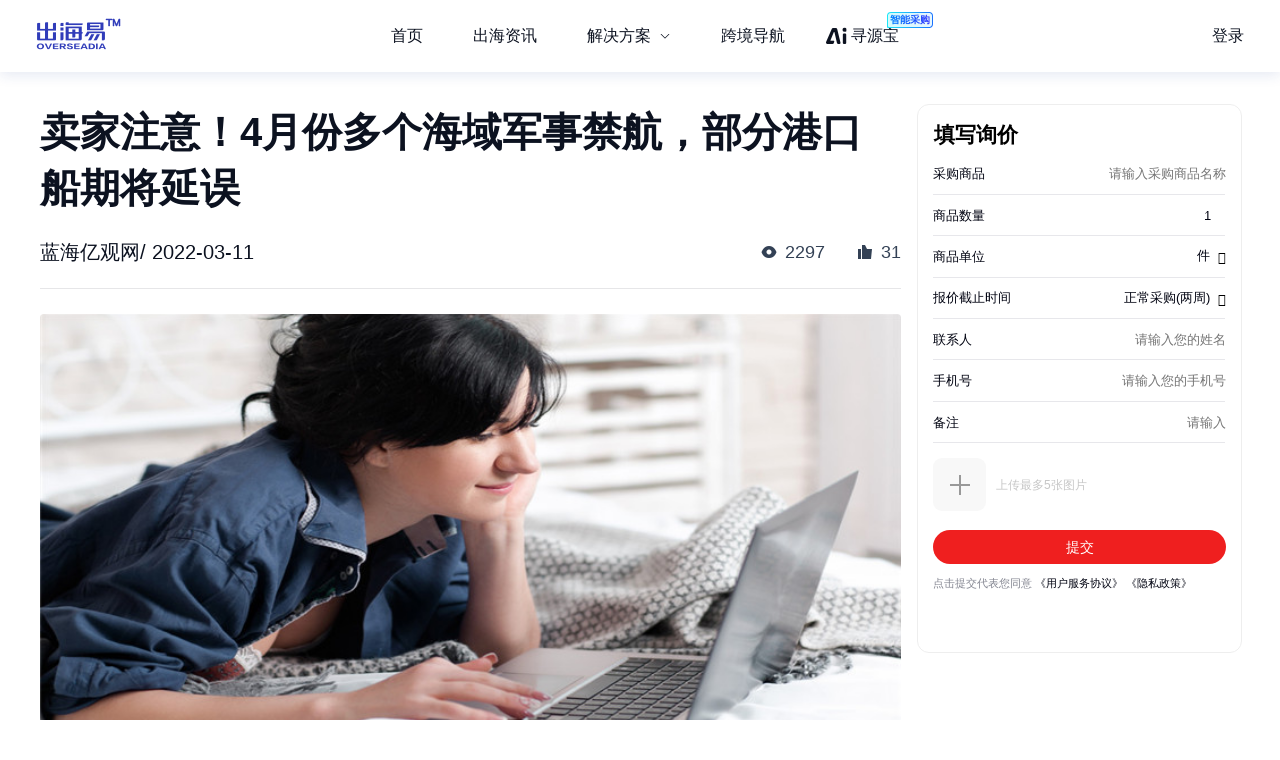

--- FILE ---
content_type: text/html; charset=utf-8
request_url: https://chuhaiyi.baidu.com/news/detail/12877912
body_size: 23754
content:
<!DOCTYPE html>
<html lang="zh">

<head>
    <meta charset="utf-8">
    <meta http-equiv="X-UA-Compatible" content="IE=edge">
    <meta name="viewport" content="width=device-width,initial-scale=1">
    <meta name="baidu-site-verification" content="code-tWgu992gI0">
    <meta name="google-site-verification" content="GyyPFUfPn7m-NzlG-1ewucSbxiOww-NUheeBHVbfw2Q">
    <meta name="360-site-verification" content="5da9b3532ba5aecaa2d68f6a3a483a39">
    <meta name="shenma-site-verification" content="be4f33d9e9ae2f7d873e83aa331c7744_1699512293">
    <link rel="icon" href="https://jmx-web-public.cdn.bcebos.com/fe/static/b2b-trade-bms/img/favicon.ico">
    <meta name="msvalidate.01" content="B6C62F9EE91EDB1ED90B20ABC9AFF8B9">
    <title>出海易 - 出海资讯</title><meta name="keywords" content="出海易,跨境,b2b,外贸,海外市场,跨境电商,跨境电商平台,电商平台,跨境电商物流,跨境资讯,出海,跨境出海,出海资讯,独立站,广告投放,海外营销,海关数据,海外服务,海外线索,海外商机,海外数据"><meta name="description" content="出海易是百度旗下品牌，也是百度集团首个跨境电商SaaS业务线。出海易基于百度20多年大数据和人工智能技术沉淀，以及全球领先的B2B营销服务能力，为出海企业提供一站式数智外贸工作软件，包括外贸独立站建站、海外十大搜索引擎SEO、邮件营销、全球贸易数据、全球买家数据库、营销落地页等。"><meta name="dateUpdate" content="2026-01-14 00:00:00&#39;"><meta name="datePublished" content=" 00:00:00"><meta name="dateLatestReply" content="2026-01-14 00:00:00&#39;"><link rel="canonical" href="https://chuhaiyi.baidu.com/news/detail/"><meta name="head:count" content="6"><link rel="stylesheet" href="https://fe-aff.cdn.bcebos.com/trade-bms/online/css/NewsDetail.fa6f047b.css"><link rel="stylesheet" href="https://fe-aff.cdn.bcebos.com/trade-bms/online/css/element-plus.a6916384.css">
            <script>
                window.__INITIAL_STATE__ = {"spiderInfo":{"spiderType":"","isSpider":false},"headers":{},"home":{"mergeHomeData":undefined},"news":{"newsSearchData":undefined,"mergeHomeData":undefined,"newsDetailData":undefined,"newsCommodityListData":undefined},"user":{"isCompletedForUserInfoRequest":false,"isLogin":false,"loginType":"","uname":""},"order":{"mergeDetailHtmlData":undefined,"mergeDetailData":undefined},"seolist":{"seoListData":{"all":[{"id":93085296,"digest":"阿玛尼腰带以其精湛的工艺和独特的设计引领着时尚潮流。本文将详细介绍阿玛尼腰带的制作工艺、技术特点及技术优势，让您更深入了解这款经典皮具的魅力所在。","title":"阿玛尼腰带技术特点及技术优势","general_image":"https:\u002F\u002Foverseadia.bce.baidu.com\u002Fbigsearch_img\u002F腰带,阿玛尼_4.jpg","view":761,"like":108,"issue_at":"2023.11.07 10:48:59"},{"id":93085633,"digest":"阿玛尼腰带作为时尚界的领军品牌，其品牌定位一直备受关注。本文将详细解析阿玛尼腰带的品牌定位以及主要面向的用户群体。","title":"阿玛尼腰带品牌定位是什么，主要面向那些用户群体","general_image":"https:\u002F\u002Foverseadia.bce.baidu.com\u002Fbigsearch_img\u002F腰带,阿玛尼_0.jpg","view":1266,"like":127,"issue_at":"2023.11.07 10:49:04"},{"id":93085787,"digest":"本文将详细介绍洗衣机电机三根线的接线方法，包括确定接线顺序、连接电源线和电机线以及调试等步骤。","title":"洗衣机电机三根线怎么接","general_image":"https:\u002F\u002Foverseadia.bce.baidu.com\u002Fbigsearch_img\u002F洗衣机_4.jpg","view":2254,"like":18,"issue_at":"2023.11.07 10:49:08"},{"id":93086013,"digest":"i5-4590作为一款中高端处理器，搭配适合的显卡可以发挥出最佳性能。本文将推荐几款适合i5-4590的显卡，包括NVIDIA GTX 1050 Ti、NVIDIA GTX 1060、AMD Radeon RX 580和AMD Radeon RX 570等。","title":"i54590配什么显卡最合适","general_image":"https:\u002F\u002Foverseadia.bce.baidu.com\u002Fbigsearch_img\u002F显卡_0.jpg","view":3681,"like":55,"issue_at":"2023.11.07 10:49:12"},{"id":93086295,"digest":"华为手机用户可以通过使用华为自带的扫描功能，快速将纸质文档转化为电子文档，方便存储和分享。下面将介绍华为手机直接扫描的操作步骤及注意事项。","title":"华为手机如何直接扫描","general_image":"https:\u002F\u002Foverseadia.bce.baidu.com\u002Fbigsearch_img\u002F描,华为_1.jpg","view":2595,"like":139,"issue_at":"2023.11.07 10:49:17"},{"id":93086491,"digest":"华帝燃气灶是一款高品质的燃气灶，具有多种安全保护功能和智能控制方式，适合家庭使用。本文将详细介绍华帝燃气灶的特点和优缺点，帮助您更好地了解其性能和质量。","title":"华帝燃气灶怎么样","general_image":"https:\u002F\u002Foverseadia.bce.baidu.com\u002Fbigsearch_img\u002F燃气灶,华帝_1.jpg","view":1453,"like":68,"issue_at":"2023.11.07 10:49:21"},{"id":93086949,"digest":"本文详细介绍了男士休闲鞋子品牌排行榜前十名，包括Nike、Adidas、New Balance、Puma、Converse、Timberland、Clarks、Hush Puppies、ECCO和Bally等品牌。这些品牌在市场上享有较高的知名度和口碑，并且以其独特的设计风格和优质的材料而受到消费者的喜爱。这些休闲鞋不仅穿着舒适，而且适合各种场合，无论是运动、休闲还是正式场合，都能满足您的需求。","title":"男士休闲鞋子品牌排行榜前十名","general_image":"https:\u002F\u002Foverseadia.bce.baidu.com\u002Fbigsearch_img\u002F休闲鞋子,_3.jpg","view":1421,"like":193,"issue_at":"2023.11.07 10:49:26"},{"id":93087203,"digest":"本文将介绍几款遮瑕效果好且持久不脱妆的气垫产品，帮助您在日常生活中保持良好的妆容","title":"哪款气垫遮瑕效果好又持久不脱妆","general_image":"https:\u002F\u002Foverseadia.bce.baidu.com\u002Fbigsearch_img\u002F气垫_3.jpg","view":749,"like":54,"issue_at":"2023.11.07 10:49:31"},{"id":93087374,"digest":"笔记本电脑有必要分盘吗？对于这个问题，不同人有不同的看法。本文将详细介绍分盘的好处和坏处，帮助你决定是否需要分盘。","title":"笔记本电脑有必要分盘吗","general_image":"https:\u002F\u002Foverseadia.bce.baidu.com\u002Fbigsearch_img\u002F笔记本电脑_2.jpg","view":5114,"like":94,"issue_at":"2023.11.07 10:49:36"},{"id":93087616,"digest":"泸州老窖8年窖头曲52度是一款深受消费者喜爱的白酒，其价格因地区、销售渠道、容量等因素而异。","title":"泸州老窖8年窖头曲52度价格","general_image":"https:\u002F\u002Foverseadia.bce.baidu.com\u002Fbigsearch_img\u002F泸州老窖_4.jpg","view":931,"like":47,"issue_at":"2023.11.07 10:49:42"},{"id":93087925,"digest":"宜家斯甸科充电器在性能、设计和价格等方面都有不错的表现。它的输出功率和兼容性都很不错，使用起来非常方便。同时，它还支持多种充电方式，比如无线充电和有线充电。此外，宜家斯甸科充电器的外观设计简约时尚，非常适合现代家居环境。总的来说，宜家斯甸科充电器是一款性价比很高的充电器。","title":"宜家斯甸科充电器 怎么样","general_image":"https:\u002F\u002Foverseadia.bce.baidu.com\u002Fbigsearch_img\u002F充电器,斯甸科_3.jpg","view":2148,"like":85,"issue_at":"2023.11.07 10:49:46"},{"id":93088206,"digest":"本文将详细介绍苹果15pro和promax之间的区别，包括外观尺寸、屏幕、处理器、摄像头、电池续航以及价格等方面。","title":"苹果15pro和promax的区别","general_image":"https:\u002F\u002Foverseadia.bce.baidu.com\u002Fbigsearch_img\u002Fpromax,苹果_0.jpg","view":3867,"like":179,"issue_at":"2023.11.07 10:49:50"},{"id":93088320,"digest":"本文将为您提供净水器出水少的最简单解决方法，包括检查净水器滤芯、清洗净水器、更换滤芯等步骤。","title":"净水器出水少最简单的解决方法","general_image":"https:\u002F\u002Foverseadia.bce.baidu.com\u002Fbigsearch_img\u002F净水器_3.jpg","view":1951,"like":30,"issue_at":"2023.11.07 10:49:55"},{"id":93088635,"digest":"电压力锅是现代家庭厨房中不可或缺的电器之一，但有时候会遇到锅盖打不开的问题。本文将介绍电压力锅打不开锅盖的几种原因及解决方法。","title":"电压力锅打不开了锅盖怎么办","general_image":"https:\u002F\u002Foverseadia.bce.baidu.com\u002Fbigsearch_img\u002F电压力锅_2.jpg","view":702,"like":12,"issue_at":"2023.11.07 10:49:59"},{"id":93088861,"digest":"本文将详细介绍苹果a3108的使用体验，包括外观设计、性能表现、屏幕效果、操作便利性和电池续航等多个方面。","title":"苹果a3108使用体验如何","general_image":"https:\u002F\u002Foverseadia.bce.baidu.com\u002Fbigsearch_img\u002F苹果,手机数码_4.jpg","view":1850,"like":110,"issue_at":"2023.11.07 10:50:03"},{"id":93089033,"digest":"本文详细介绍了苹果a3108的产品特色，包括其外观设计、性能特点、拍照功能和操作系统等方面的内容。作为一款新品手机，a3108在多个方面都有出色的表现。","title":"苹果a3108产品特色详述","general_image":"https:\u002F\u002Foverseadia.bce.baidu.com\u002Fbigsearch_img\u002F苹果,手机数码_0.jpg","view":1895,"like":200,"issue_at":"2023.11.07 10:50:08"},{"id":93089437,"digest":"苹果12采用了Super Retina XDR OLED材质的屏幕，具有出色的显示效果和色彩还原能力。","title":"苹果12是什么屏幕","general_image":"https:\u002F\u002Foverseadia.bce.baidu.com\u002Fbigsearch_img\u002F屏幕,苹果_1.jpg","view":2382,"like":183,"issue_at":"2023.11.07 10:50:13"},{"id":93089624,"digest":"本文介绍了洗衣机消毒清洗的正确方法，包括使用洗衣机槽清洁剂和采取手动清洗措施。正确的清洗方法能够保持洗衣机的清洁卫生，防止细菌滋生和异味产生。","title":"洗衣机消毒清洗的正确方法","general_image":"https:\u002F\u002Foverseadia.bce.baidu.com\u002Fbigsearch_img\u002F洗衣机_0.jpg","view":1227,"like":192,"issue_at":"2023.11.07 10:50:17"},{"id":93089825,"digest":"本文将为您推荐一款名为【开启摄像头】的电商产品，它具有多种实用功能，可满足您对购物体验的需求。","title":"【开启摄像头】产品推荐 - 提升您的购物体验","general_image":"https:\u002F\u002Foverseadia.bce.baidu.com\u002Fbigsearch_img\u002F摄像头_3.jpg","view":884,"like":73,"issue_at":"2023.11.07 10:50:23"},{"id":93090204,"digest":"为您提供如何在iPhone中使用NFC功能录入门禁卡的方法。","title":"nfc苹果手机怎么录入门禁卡","general_image":"https:\u002F\u002Foverseadia.bce.baidu.com\u002Fbigsearch_img\u002F门禁卡,苹果_4.jpg","view":1646,"like":66,"issue_at":"2023.11.07 10:50:26"}]},"seoSearchData":undefined},"labelsearchlist":{"labelSearchListData":undefined},"subject":{"subjectInfo":undefined,"subjectNewsList":undefined,"subjectMutiplat":undefined,"subjectMergeList":undefined}};
            </script>
        
    <script>
        /* eslint-disable */
        var _hmt = _hmt || [];
        (function () {
            var hm = document.createElement("script");
            hm.src = "https://hm.baidu.com/hm.js?b506c91cae6de8c56c45aedaa66984ff";
            var s = document.getElementsByTagName("script")[0];
            s.parentNode.insertBefore(hm, s);
        })();
        /* eslint-enable */
    </script>
    <script>
        // from common
        /* eslint-disable */
        // 接入神策统计
        var nodeEnv = location.host === 'chuhaiyi.baidu.com' ? 'production' : 'test';
        var serverUrl = 'https://affprism.baidu.com/sa?project=default';
        if (nodeEnv === 'production') {
            // 如果是线上正式环境，则使用对应的线上服务端地址
            serverUrl = 'https://affprism.baidu.com/sa?project=production';
        }
        (function(para) {
            var p = para.sdk_url, n = para.name, w = window, d = document, s = 'script',x = null,y = null;
            if(typeof(w['sensorsDataAnalytic201505']) !== 'undefined') {
                return false;
            }
            w['sensorsDataAnalytic201505'] = n;
            w[n] = w[n] || function(a) {return function() {(w[n]._q = w[n]._q || []).push([a, arguments]);}};
            var ifs = ['track','quick','register','registerPage','registerOnce','trackSignup', 'trackAbtest', 'setProfile','setOnceProfile','appendProfile', 'incrementProfile', 'deleteProfile', 'unsetProfile', 'identify','login','logout','trackLink','clearAllRegister','getAppStatus'];
            for (var i = 0; i < ifs.length; i++) {
                w[n][ifs[i]] = w[n].call(null, ifs[i]);
            }
            if (!w[n]._t) {
                x = d.createElement(s), y = d.getElementsByTagName(s)[0];
                x.async = 1;
                x.src = p;
                x.setAttribute('charset','UTF-8');
                w[n].para = para;
                y.parentNode.insertBefore(x, y);
            }
        })({
            sdk_url: 'https://aiff.cdn.bcebos.com/sensors%2Fonline%2Fsa-sdk-javascript-1.14.24%2Fsensorsdata.min.js',
            heatmap_url: 'https://aiff.cdn.bcebos.com/sensors%2Fonline%2Fsa-sdk-javascript-1.14.24%2Fheatmap.min.js',
            name: 'sensors',
            server_url: serverUrl,
            send_type:'ajax',
            use_client_time: true,
            show_log: false
        });
        sensors.registerPage({
            platform_type: 'JavaScript'
        });
        if (nodeEnv === 'production' && !localStorage.getItem('sensors_logout')) {
            // 线上环境更改了serverUrl为线上服务端地址后，需要触发logout重新绑定login，只执行一次这种操作，所以缓存sensors_logout
            localStorage.setItem('sensors_logout', 1);
            var arr,reg = new RegExp("(^| )login_id=([^;]*)(;|$)");
            var loginId = (arr=document.cookie.match(reg))?unescape(arr[2]) : '';
            if (loginId) {
                sensors.logout();
                sensors.login(loginId);
            }
        }
    </script>
<link href="https://fe-aff.cdn.bcebos.com/trade-bms/online/css/Agrt.6db055ae.css" rel="prefetch"><link href="https://fe-aff.cdn.bcebos.com/trade-bms/online/css/Agrt~CommodityList~Customer~Error404~Home~LabelSearchList~MergeList~News~NewsDetail~SearchList~Solut~b0e63147.9614113d.css" rel="prefetch"><link href="https://fe-aff.cdn.bcebos.com/trade-bms/online/css/CommodityList.909ae602.css" rel="prefetch"><link href="https://fe-aff.cdn.bcebos.com/trade-bms/online/css/Customer.94a185b9.css" rel="prefetch"><link href="https://fe-aff.cdn.bcebos.com/trade-bms/online/css/Error404.8acf92d7.css" rel="prefetch"><link href="https://fe-aff.cdn.bcebos.com/trade-bms/online/css/Home.0d7b0ea1.css" rel="prefetch"><link href="https://fe-aff.cdn.bcebos.com/trade-bms/online/css/Home~News~SolutionDetail.f949beb1.css" rel="prefetch"><link href="https://fe-aff.cdn.bcebos.com/trade-bms/online/css/LabelSearchList.84a7e10b.css" rel="prefetch"><link href="https://fe-aff.cdn.bcebos.com/trade-bms/online/css/MergeList.ffd00057.css" rel="prefetch"><link href="https://fe-aff.cdn.bcebos.com/trade-bms/online/css/News.65121f01.css" rel="prefetch"><link href="https://fe-aff.cdn.bcebos.com/trade-bms/online/css/NewsDetail.fa6f047b.css" rel="prefetch"><link href="https://fe-aff.cdn.bcebos.com/trade-bms/online/css/SearchList.058c7d98.css" rel="prefetch"><link href="https://fe-aff.cdn.bcebos.com/trade-bms/online/css/SolutionDetail.67bb4dfd.css" rel="prefetch"><link href="https://fe-aff.cdn.bcebos.com/trade-bms/online/css/SolutionSenior.b75c5445.css" rel="prefetch"><link href="https://fe-aff.cdn.bcebos.com/trade-bms/online/css/SolutionSenior~SolutionStation.9d6234ab.css" rel="prefetch"><link href="https://fe-aff.cdn.bcebos.com/trade-bms/online/css/SolutionStation.f7ef07ee.css" rel="prefetch"><link href="https://fe-aff.cdn.bcebos.com/trade-bms/online/css/Subject.b19f8629.css" rel="prefetch"><link href="https://fe-aff.cdn.bcebos.com/trade-bms/online/css/SubjectDetail.8f654af7.css" rel="prefetch"><link href="https://fe-aff.cdn.bcebos.com/trade-bms/online/css/UsCustomsData.086d2576.css" rel="prefetch"><link href="https://fe-aff.cdn.bcebos.com/trade-bms/online/css/UsCustomsDataDetail.499c9ffe.css" rel="prefetch"><link href="https://fe-aff.cdn.bcebos.com/trade-bms/online/css/UsCustomsData~UsCustomsDataDetail.4268585a.css" rel="prefetch"><link href="https://fe-aff.cdn.bcebos.com/trade-bms/online/js/Agrt.7bdd477d.js" rel="prefetch"><link href="https://fe-aff.cdn.bcebos.com/trade-bms/online/js/Agrt0.6fc5e607.js" rel="prefetch"><link href="https://fe-aff.cdn.bcebos.com/trade-bms/online/js/Agrt2.72cb8cc8.js" rel="prefetch"><link href="https://fe-aff.cdn.bcebos.com/trade-bms/online/js/Agrt4.082c5cf0.js" rel="prefetch"><link href="https://fe-aff.cdn.bcebos.com/trade-bms/online/js/Agrt6.d367ec38.js" rel="prefetch"><link href="https://fe-aff.cdn.bcebos.com/trade-bms/online/js/Agrt~CommodityList~Customer~Error404~Home~LabelSearchList~MergeList~News~NewsDetail~SearchList~Solut~b0e63147.b4ee98ef.js" rel="prefetch"><link href="https://fe-aff.cdn.bcebos.com/trade-bms/online/js/CommodityList.3c313621.js" rel="prefetch"><link href="https://fe-aff.cdn.bcebos.com/trade-bms/online/js/Customer.64467a14.js" rel="prefetch"><link href="https://fe-aff.cdn.bcebos.com/trade-bms/online/js/Error404.7dd57684.js" rel="prefetch"><link href="https://fe-aff.cdn.bcebos.com/trade-bms/online/js/Home.7a03000a.js" rel="prefetch"><link href="https://fe-aff.cdn.bcebos.com/trade-bms/online/js/Home~News~SolutionDetail.837a1057.js" rel="prefetch"><link href="https://fe-aff.cdn.bcebos.com/trade-bms/online/js/LabelSearchList.0f4e2aed.js" rel="prefetch"><link href="https://fe-aff.cdn.bcebos.com/trade-bms/online/js/MergeList.4d54ccf3.js" rel="prefetch"><link href="https://fe-aff.cdn.bcebos.com/trade-bms/online/js/News.238b793f.js" rel="prefetch"><link href="https://fe-aff.cdn.bcebos.com/trade-bms/online/js/NewsDetail.64674604.js" rel="prefetch"><link href="https://fe-aff.cdn.bcebos.com/trade-bms/online/js/SearchList.b9ef4d3e.js" rel="prefetch"><link href="https://fe-aff.cdn.bcebos.com/trade-bms/online/js/Solution.b65af7c4.js" rel="prefetch"><link href="https://fe-aff.cdn.bcebos.com/trade-bms/online/js/SolutionDetail.1d776c60.js" rel="prefetch"><link href="https://fe-aff.cdn.bcebos.com/trade-bms/online/js/SolutionSenior.33b9ff51.js" rel="prefetch"><link href="https://fe-aff.cdn.bcebos.com/trade-bms/online/js/SolutionSenior~SolutionStation.b5505b39.js" rel="prefetch"><link href="https://fe-aff.cdn.bcebos.com/trade-bms/online/js/SolutionStation.454fab8d.js" rel="prefetch"><link href="https://fe-aff.cdn.bcebos.com/trade-bms/online/js/Subject.e9eb8404.js" rel="prefetch"><link href="https://fe-aff.cdn.bcebos.com/trade-bms/online/js/SubjectDetail.e202bef0.js" rel="prefetch"><link href="https://fe-aff.cdn.bcebos.com/trade-bms/online/js/UsCustomsData.6cd7bc34.js" rel="prefetch"><link href="https://fe-aff.cdn.bcebos.com/trade-bms/online/js/UsCustomsDataDetail.4ed94384.js" rel="prefetch"><link href="https://fe-aff.cdn.bcebos.com/trade-bms/online/js/UsCustomsData~UsCustomsDataDetail.ff22e3c5.js" rel="prefetch"><link href="https://fe-aff.cdn.bcebos.com/trade-bms/online/js/fmc_phone_sdk.4265fbb9.js" rel="prefetch"><link href="https://fe-aff.cdn.bcebos.com/trade-bms/online/js/vendor.0cb1ce83.js" rel="prefetch"><link href="https://fe-aff.cdn.bcebos.com/trade-bms/online/js/vendors~CommodityList~NewsDetail.21ade00b.js" rel="prefetch"><link href="https://fe-aff.cdn.bcebos.com/trade-bms/online/js/vendors~fmc_phone_sdk.116aa444.js" rel="prefetch"><link href="https://fe-aff.cdn.bcebos.com/trade-bms/online/css/element-plus.a6916384.css" rel="preload" as="style"><link href="https://fe-aff.cdn.bcebos.com/trade-bms/online/css/main.f72fc141.css" rel="preload" as="style"><link href="https://fe-aff.cdn.bcebos.com/trade-bms/online/css/vendors~main.5cebea2b.css" rel="preload" as="style"><link href="https://fe-aff.cdn.bcebos.com/trade-bms/online/js/element-plus.6d9a1050.js" rel="preload" as="script"><link href="https://fe-aff.cdn.bcebos.com/trade-bms/online/js/main.8dd5be39.js" rel="preload" as="script"><link href="https://fe-aff.cdn.bcebos.com/trade-bms/online/js/vendors~main.c6de0753.js" rel="preload" as="script"><link href="https://fe-aff.cdn.bcebos.com/trade-bms/online/css/element-plus.a6916384.css" rel="stylesheet"><link href="https://fe-aff.cdn.bcebos.com/trade-bms/online/css/vendors~main.5cebea2b.css" rel="stylesheet"><link href="https://fe-aff.cdn.bcebos.com/trade-bms/online/css/main.f72fc141.css" rel="stylesheet"></head>

<body>
    <div id="app" data-server-rendered="true"><div><main class="trade-main-layout is-header-padding is-layout-adapt-wise trade-main-layout-header-small news-detail-wrap" data-v-fcfd33f4 data-v-281a300e><header class="trade-header is-white-bg" data-v-281a300e><div class="trade-header-content" data-v-281a300e><a href="/" class="" data-v-281a300e><img class="logo" src="/img/new-logo-blue.194e70f6.png" alt="logo" data-v-281a300e></a><menu class="trade-menu is-menu-adapt-wise is-white-bg" data-v-281a300e data-v-fd0f1322><div class="trade-menu-list" data-v-fd0f1322><ul role="menubar" style="--el-menu-level:0;" class="el-menu el-menu--horizontal" data-v-fd0f1322><!--[--><!--]--></ul></div></menu><div class="trade-header-account__wrapper" data-v-281a300e><!--[--><!--]--></div></div><div class="trade-header-filter" data-v-281a300e></div></header><section class="trade-container" data-v-281a300e><!--[--><section class="not-found illegal-id" data-ssrcache="never" data-v-fcfd33f4 data-v-d03fe620 data-v-04df9034><img class="error404-img" src="/img/404.9d9440ed.png" alt="error" data-v-04df9034><p class="sorry-text" data-v-04df9034>抱歉，此页面暂时无法展示</p><!--[--><div class="back-news-hint" data-v-d03fe620> 返回<span class="back-news" data-v-d03fe620>资讯列表</span>页面 </div><!--]--></section><!----><!--]--></section><footer class="trade-footer is-foot-adapt-wise" data-v-281a300e data-v-3e8d3adb><div class="footer-other" data-v-3e8d3adb><div class="logo" data-v-3e8d3adb></div><div class="friend-link" data-v-3e8d3adb><!--[--><a class="link-item" href="https://b2b.baidu.com/?from=pc_pinzhuan&amp;crm=pc_pinzhuan&amp;refer=1000001" target="_blank" data-v-3e8d3adb>爱采购</a><a class="link-item" href="https://aiqicha.baidu.com/?from=pz" target="_blank" data-v-3e8d3adb>爱企查</a><a class="link-item" href="https://jiameng.baidu.com/?from=pz" target="_blank" data-v-3e8d3adb>加盟星</a><!--]--></div></div><div class="footer-box" data-v-3e8d3adb><div class="footer-menu-box" data-v-3e8d3adb><!--[--><a class="item" href="/agrt/service" target="_blank" data-v-3e8d3adb>服务条款</a><a class="item" href="/agrt/privacy" target="_blank" data-v-3e8d3adb>隐私政策</a><!--]--></div><div class="footer-info" data-v-3e8d3adb><span class="copyright" data-v-3e8d3adb>©2021 百度有限公司 版权所有</span><span class="record" data-v-3e8d3adb>京公网安备1100000200001号</span></div></div></footer></main></div></div>
    <!-- built files will be auto injected -->
<script type="text/javascript" src="https://fe-aff.cdn.bcebos.com/trade-bms/online/js/element-plus.6d9a1050.js"></script><script type="text/javascript" src="https://fe-aff.cdn.bcebos.com/trade-bms/online/js/vendors~main.c6de0753.js"></script><script type="text/javascript" src="https://fe-aff.cdn.bcebos.com/trade-bms/online/js/main.8dd5be39.js"></script></body>

</html>


--- FILE ---
content_type: text/html; charset=UTF-8
request_url: https://b2b.baidu.com/m/inquiry?nobar=1&noheader=1&oversea=1&fid=671154177
body_size: 7533
content:
<!DOCTYPE html>                                                                                                                                                                                               <html data-csr lang="zh-CN"><head><meta charset="UTF-8"> <title>询价单</title> <meta name="keywords" content="百度爱采购,批发采购,b2b,货源批发,进货渠道,商品批发市场,商务服务,代理加盟,供求商机"> <meta name="description" content="百度爱采购是百度旗下的B2B垂直搜索引擎，旨在帮助用户一站直达全网商品信息，触达海量优质商家。让买家快速便捷的找到优质货源，为商家提供海量匹配的询价信息，获得更多曝光，快速达成交易，降低成本提升盈利。百度爱采购，让采购批发变得更简单。">     <script type="application/ld+json">{
    "@context" : "https://schema.org",
    "@type" : "WebSite",
    "name" : "百度爱采购",
    "url" : "https://b2b.baidu.com/"
}</script><meta name="viewport" content="width=device-width,initial-scale=1,maximum-scale=1,user-scalable=no,viewport-fit=cover"><meta http-equiv="X-UA-Compatible" content="IE=edge"><meta name="format-detection" content="telephone=no"><link rel="dns-prefetch" href="//b2b-web-public.cdn.bcebos.com"><link rel="dns-prefetch" href="//dlswbr.baidu.com"> <link rel="shortcut icon" href="https://b2b.baidu.com/favicon.ico" type="image/x-icon">  <script async>(function (d, s) {
        var js = d.createElement(s);
        var sc = d.getElementsByTagName(s)[0];
        js.src = 'https://dmpstatic.cdn.bcebos.com/weirwood-sdk/1/bundle.min.js';
        js.onload = function (params) {
            var defaultOptions = {
                common: {
                    token: '434b48ecfa9446cdb2a2c8f540b633c3',
                    buildid: '2026-01-15_18:11:43',
                },
                error: {
                    collectWindowErrors: true,
                    collectUnhandledRejections: true,
                    collectResourceLoadErrors: true,
                    sampleRate: 1
                },
                perf: {
                    sampleRate: 0.01
                }
            };
            var client = Weirwood.init(defaultOptions);
        };
        sc.parentNode.insertBefore(js, sc);
    }(document, 'script'));</script>   <meta name="msvalidate.01" content="3EEA50B76AEE4B135AFE2A4171A6A726"/><meta name="apple-mobile-web-app-capable" content="yes"><meta name="mobile-web-app-capable" content="yes"><meta name="apple-mobile-web-app-status-bar-style" content="default"><meta name="apple-mobile-web-app-title" content="百度爱采购"><meta name="theme-color" content="#fff"><link rel="apple-touch-icon" href="/static/m/icon_180.png"><link rel="manifest" href="/static/m/manifest.json">                    <link rel="preload" href="//ms.bdstatic.com/se/static/font/cosmic/wise/cos-icon_2e1ffdd.woff2" as="font" type="font/woff2" crossorigin><link rel="preload" href="//ms.bdstatic.com/se/static/font/cosmic/wise/cos-icon_c36d639.woff2" as="font" type="font/woff2" crossorigin><link href="//b2b-web-public.cdn.bcebos.com/fe/b2b-m/static/m/css/components.mdesign.m.exhibition_activities.aitfm_ns.aitfm_rfq.aitfm_rfqv2.aitfm_rfqv3.aitfm_jmy.aitf.ffce20d6.11471040391a264efa7a.css" rel="stylesheet"><link href="//b2b-web-public.cdn.bcebos.com/fe/b2b-m/static/m/css/components.mdesign.m.exhibition_activities.aitfm_ns.aitfm_rfq.aitfm_rfqv2.aitfm_rfqv3.aitfm_jmy.aitf.9a1c78a2.fede6cf3d29da05fe646.css" rel="stylesheet"><link href="//b2b-web-public.cdn.bcebos.com/fe/b2b-m/static/m/css/components.mdesign.m.aitfm_ns.aitfm_jybland.mpano_vtour.bdagent_land.mpromote_eland.31ecd969.bfdad0b75550a842e886.css" rel="stylesheet"><link href="//b2b-web-public.cdn.bcebos.com/fe/b2b-m/static/m/css/components.mdesign.m.aitfm_ns.aitfm_rfq.aitfm_rfqv2.aitfm_rfqv3.mwlplan_detail.4faec1a7.f9878b9d0037c6858c9b.css" rel="stylesheet"><link href="//b2b-web-public.cdn.bcebos.com/fe/b2b-m/static/m/css/components.mdesign.m.aitfm_ns.mpano_vtour.bdagent_land.mpromote_eland.21833f8f.56dc03291f94137df71d.css" rel="stylesheet"><link href="//b2b-web-public.cdn.bcebos.com/fe/b2b-m/static/m/css/components.mdesign.m.aitfm_ns.mpano_vtour.bdagent_land.21833f8f.b29d1fce18447eb23970.css" rel="stylesheet"><link href="//b2b-web-public.cdn.bcebos.com/fe/b2b-m/static/m/css/components.mdesign.m.aitfm_ns.mwlplan_detail.e73b60ec.20c47a072524a58ed76b.css" rel="stylesheet"><link href="//b2b-web-public.cdn.bcebos.com/fe/b2b-m/static/m/css/components.mdesign.m.mpromote_eland.31ecd969.7e4863c357e890297cfc.css" rel="stylesheet"><link href="//b2b-web-public.cdn.bcebos.com/fe/b2b-m/static/m/css/components.mdesign.m.aitfm_ns.21833f8f.12bc7bcc1d2ebe5ead16.css" rel="stylesheet"><link href="//b2b-web-public.cdn.bcebos.com/fe/b2b-m/static/m/css/vendor.mdesign.m.mlottery.mphone.exhibition_activities.aitfm_ns.aitfm_rfq.aitfm_rfqv2.aitfm_rfqv3.ai.d65f8063.c2e446f8371591ce417b.css" rel="stylesheet"><link href="//b2b-web-public.cdn.bcebos.com/fe/b2b-m/static/m/css/vendor.mdesign.m.aitfm_ns.aitfm_rfqv3.aitfm_jmyv5.aitfm_jmyv3.aitfm_jybland.mpano_vtour.mwlplan_inde.d448966f.77d52404bcfed49741a9.css" rel="stylesheet"><link href="//b2b-web-public.cdn.bcebos.com/fe/b2b-m/static/m/css/vendor.mdesign.m.exhibition_activities.aitfm_ns.aitfm_rfq.aitfm_rfqv2.aitfm_rfqv3.aitfm_jmy.aitfm_jy.6825272b.b39285f1aed1ed4b0377.css" rel="stylesheet"><link href="//b2b-web-public.cdn.bcebos.com/fe/b2b-m/static/m/css/vendor.mdesign.m.aitfm_ns.aitfm_rfqv3.aitfm_jybland.mpano_vtour.mwlplan_detail.bdagent_land.affad_in.6e03795e.c24cb301b16bc45e37d1.css" rel="stylesheet"><link href="//b2b-web-public.cdn.bcebos.com/fe/b2b-m/static/m/css/vendor.mdesign.m.aitfm_ns.aitfm_rfq.aitfm_rfqv2.aitfm_rfqv3.aitfm_jmyx.mpano_vtour.mwlplan_detail.bd.c918349d.9fb6b2c14b460db287de.css" rel="stylesheet"><link href="//b2b-web-public.cdn.bcebos.com/fe/b2b-m/static/m/css/vendor.mdesign.m.mwlplan_index.bmsim.affniche.affview_video.affview_material.affview_videolist.affvi.9dc59f56.0bf0a305aa954eb36279.css" rel="stylesheet"><link href="//b2b-web-public.cdn.bcebos.com/fe/b2b-m/static/m/css/vendor.mdesign.m.exhibition_activities.aitfm_ns.aitfm_rfq.aitfm_rfqv2.aitfm_rfqv3.aitfm_jmy.aitfm_jy.9096ccb7.12270ff7feef9f8595c2.css" rel="stylesheet"><link href="//b2b-web-public.cdn.bcebos.com/fe/b2b-m/static/m/css/vendor.mdesign.m.aitfm_ns.aitfm_jybland.mpano_vtour.bdagent_land.mpromote_eland.253ae210.a1208a34894495d5fc18.css" rel="stylesheet"><link href="//b2b-web-public.cdn.bcebos.com/fe/b2b-m/static/m/css/vendor.mdesign.m.affniche.affview_video.affad_index.affview_shopbusiness.affview_businessreport.1aa4.95fb9363.273e4a6c9c2a2018f6b3.css" rel="stylesheet"><link href="//b2b-web-public.cdn.bcebos.com/fe/b2b-m/static/m/css/vendor.m.aitfm_ns.mpano_vtour.bdagent_land.253ae210.4eaf160ad07b2596de7e.css" rel="stylesheet"><link href="//b2b-web-public.cdn.bcebos.com/fe/b2b-m/static/m/css/vendor.m.affniche.affview_shopbusiness.affview_businessreport.52ada176.b5d195fe9b69b206dde4.css" rel="stylesheet"><link href="//b2b-web-public.cdn.bcebos.com/fe/b2b-m/static/m/css/m.748942c6.d568459d995e0d5e416b.css" rel="stylesheet"><link href="//b2b-web-public.cdn.bcebos.com/fe/b2b-m/static/m/css/m.f71cff67.0d8c36a3516f781c6b15.css" rel="stylesheet"><link href="//b2b-web-public.cdn.bcebos.com/fe/b2b-m/static/m/css/m.1d2036f6.57db07d08a1621fae00d.css" rel="stylesheet"><link href="//b2b-web-public.cdn.bcebos.com/fe/b2b-m/static/m/css/m.334dde97.8608d24b6d4d15a3e0cb.css" rel="stylesheet">  <script>var _hmt = _hmt || [];
    (function () {
        var hm = document.createElement('script');
        hm.src = '//hm.baidu.com/hm.js?77fe88a330b395c39e37e1ea1cea9a8c';
        hm.setAttribute('async', 'async');
        hm.setAttribute('defer', 'defer');
        var s = document.getElementsByTagName('script')[0];
        s.parentNode.insertBefore(hm, s);
    })();</script> <script>(function () {
        var passJs = document.createElement('script');
        passJs.src = `//wappass.baidu.com/static/waplib/passRefreshTk.js?tt=${+new Date()}`;
        passJs.setAttribute('async', 'async');
        passJs.setAttribute('defer', 'defer');
        passJs.onload = function (params) {
            if (window.passRefreshTk) {
                window.passRefreshTk.refreshTkInit({
                    tpl: 'b2b',
                    client: 'wap',
                    clientfrom: 'wap'
                });
            }
        };
        var s = document.getElementsByTagName('script')[0];
        s.parentNode.insertBefore(passJs, s);
    })();</script></head><body> <script>window.SITE_DOMAIN = 'b2b';</script>   <script>/* eslint-disable */
        window._tplData = {"anWxLike":0,"loginStatus":{"isLogin":0,"userName":"\u6e38\u5ba2d22c2a49782387d2","passDomain":"https:\/\/wappass.baidu.com","csrf_token":"c87e472c5b4a16e434d276b00337318b"},"logId":"4536895411109350148","b2b_sid":"279_357_382_386_389_405_433_511_545_586_588_616_621_627_723_727_740_794_892_903_963_970_1021_1027_1041_1053_1087_1092_1105_1106_1147_1150_1159_1165_1174_1177","qs":{"nobar":"1","noheader":"1","oversea":"1","fid":"671154177"},"homePage":"https:\/\/b2b.baidu.com","b2bPage":"https:\/\/b2b.baidu.com","imallPage":"https:\/\/imall.baidu.com","log_url":"https:\/\/b2b.baidu.com\/slog\/a.gif","conf":{"wenjuan":"","bad_event":0,"live_block_ua_ios":["UCBrowser","NewsArticle"],"live_block_ua_android":[],"factory_event":{"name":"\u5de5\u4e1a\u54c1\u4e00\u7ad9\u8d2d","jumpLink":"https:\/\/b2b.baidu.com\/act\/operatev2?t=gccgj-618","imgUrl":"https:\/\/b2b-web-public.cdn.bcebos.com\/fe\/2025-6\/1750151989521\/618.png","sideJumpLink":"https:\/\/b2b.baidu.com\/act\/operatev2?t=gccgj-618"},"pc_top_page_nav":[{"title":"\u5b9e\u529b\u4f18\u54c1","url":"\/senior\/board","piElem":"board_link"},{"title":"\u5b98\u65b9\u81ea\u8425\u8d85\u5e02","url":"\/shop\/35724055","piElem":"ziying_link"},{"title":"\u5de5\u4e1a\u54c1\u4e00\u7ad9\u8d2d","url":"\/act\/operatev2?t=gccgj-618","piElem":"zhuanti_link"},{"title":"\u5546\u5bb6\u793e\u533a","url":"\/channel","piElem":"channel_link"},{"title":"\u6ce8\u518c\u5f00\u5e97","url":"\/settle\/register?from=self_homepage_menu","piElem":"settle_register"},{"title":"\u5c81\u672b\u5bb6\u5e74\u534e","url":"http:\/\/b2bmarketing.baidu.com\/suimojianianhua2025","piElem":"suimojianianhua_link"},{"title":"\u5c55\u4f1a\u9891\u9053","url":"\/exhibition","piElem":"exhibition_link"},{"title":"\u5de5\u5382\u91c7\u8d2d","url":"\/factory","piElem":"factory_link"}]},"appEnv":0};
        window.s_update = '';
        window.s_ssr = '0';
        window.data = window._data = null;
        window.status = '';
        window.msg = '';
        /* eslint-enable */
        /* init mp sdk */
        (function() {
            var ua = window.navigator.userAgent;
            var isBBMp = /swan\//.test(ua);
            var isWxMp = /MicroMessenger/.test(ua)
                && (/miniProgram/.test(ua) || window.__wxjs_environment === 'miniprogram');
            if (isBBMp || isWxMp) {
                window._isInMp = true;
                var tag = document.createElement("script");
                tag.type = "text/javascript";
                tag.src= isBBMp
                    ? "https://b.bdstatic.com/searchbox/icms/searchbox/js/swan-2.0.22.js"
                    : "https://res.wx.qq.com/open/js/jweixin-1.6.0.js";

                document.body.appendChild(tag);
            }
        })();
        /* send access log */
        (function() {
            if (!window._tplData || !window._tplData.logId) {return;}
            var wtype='phone';
            var w = window.screen.width;
            if (w >= 640) {wtype='fold';}
            if (w >= 800) {wtype='pad';}
            if (w >= 1200) {wtype='pc';}
            var logUrl = '/slog/a.gif?tpl=b2b&act=access'
                + '&_t=' + new Date().getTime()
                + '&url=' + encodeURIComponent(window.location.href)
                + '&logid=' + window._tplData.logId
                + '&rsv=' + encodeURIComponent(JSON.stringify({w:w,h:window.screen.height,r:window.devicePixelRatio,wtype:wtype}));
            if (navigator && navigator.sendBeacon) {navigator.sendBeacon(logUrl);}
            else {var img = document.createElement('img');img.src = logUrl;}
        })();
        /* auto webp */
        window._supportWebp = false;
        (function() {
            var img = new Image();
            function getResult(event) {
                window._supportWebp = event && event.type === 'load' ? img.width == 1 : false;
            }
            img.onerror = getResult;
            img.onload = getResult;
            img.src = '[data-uri]';
        })();</script> <script>/* eslint-disable */
window._DEFAULT_TITLE = {"title":"\u767e\u5ea6\u7231\u91c7\u8d2d","keywords":"\u767e\u5ea6\u7231\u91c7\u8d2d,\u6279\u53d1\u91c7\u8d2d,b2b,\u8d27\u6e90\u6279\u53d1,\u8fdb\u8d27\u6e20\u9053,\u5546\u54c1\u6279\u53d1\u5e02\u573a,\u5546\u52a1\u670d\u52a1,\u4ee3\u7406\u52a0\u76df,\u4f9b\u6c42\u5546\u673a","description":"\u767e\u5ea6\u7231\u91c7\u8d2d\u662f\u767e\u5ea6\u65d7\u4e0b\u7684B2B\u5782\u76f4\u641c\u7d22\u5f15\u64ce\uff0c\u65e8\u5728\u5e2e\u52a9\u7528\u6237\u4e00\u7ad9\u76f4\u8fbe\u5168\u7f51\u5546\u54c1\u4fe1\u606f\uff0c\u89e6\u8fbe\u6d77\u91cf\u4f18\u8d28\u5546\u5bb6\u3002\u8ba9\u4e70\u5bb6\u5feb\u901f\u4fbf\u6377\u7684\u627e\u5230\u4f18\u8d28\u8d27\u6e90\uff0c\u4e3a\u5546\u5bb6\u63d0\u4f9b\u6d77\u91cf\u5339\u914d\u7684\u8be2\u4ef7\u4fe1\u606f\uff0c\u83b7\u5f97\u66f4\u591a\u66dd\u5149\uff0c\u5feb\u901f\u8fbe\u6210\u4ea4\u6613\uff0c\u964d\u4f4e\u6210\u672c\u63d0\u5347\u76c8\u5229\u3002\u767e\u5ea6\u7231\u91c7\u8d2d\uff0c\u8ba9\u91c7\u8d2d\u6279\u53d1\u53d8\u5f97\u66f4\u7b80\u5355\u3002"};
window._TITLE_CONF = [{"path":"^\\\/?($|\\?)","skeleton":"index","canonical":"https:\/\/b2b.baidu.com\/"},{"path":"^\\\/s($|\\?)","title":"\u641c\u7d22\u8d27\u6e90","skeleton":"s"},{"path":"^\\\/c($|\\?)","title":"\u641c\u7d22\u5382\u5bb6","skeleton":"c"},{"path":"^\\\/(aitf\\\/)?land($|\\?)","title":"\u5546\u54c1\u8be6\u60c5","skeleton":"land"},{"path":"^(\\\/site\\\/\\w+)\\\/land($|\\?)","title":"\u5546\u54c1\u8be6\u60c5","skeleton":"land"},{"path":"^\\\/site\\\/\\w+\\\/eland\\\/[\\w\\-\\*]+($|\\?)","title":"\u5546\u54c1\u8be6\u60c5","skeleton":"land"},{"path":"^\\\/sd($|\\?)","title":"\u641c\u7d22"},{"path":"^\\\/jyb\\\/[\\w\\-\\*]+($|\\?)","skeleton":"jyb"},{"path":"^\\\/(aitf\\\/)?shop(\\\/[\\w]+)?($|\\?)","title":"\u5e97\u94fa\u8be6\u60c5","skeleton":"shop"},{"path":"^\\\/site\\\/\\w+\\\/shop($|\\?)","title":"\u5e97\u94fa\u8be6\u60c5","skeleton":"shop"},{"path":"^\\\/site\\\/\\w+\\\/eshop\\\/[\\w\\-\\*]+($|\\?)","title":"\u5e97\u94fa\u8be6\u60c5","skeleton":"eshop"},{"path":"^\\\/error($|\\?)","title":"\u51fa\u9519\u4e86"},{"path":"^\\\/(aitf\\\/)?aibot($|\\?)","title":"\u7231\u91c7\u8d2d\u5bfb\u6e90\u5b9d","skeleton":"aibot"},{"path":"\\\/saibot\\\/[\\w\\-\\*]+($|\\?)","title":"\u7231\u91c7\u8d2d\u5bfb\u6e90\u5b9d","skeleton":"aibot"},{"path":"^\\\/qaland($|\\?)","title":"\u7231\u91c7\u8d2d\u7cbe\u9009\u95ee\u7b54","skeleton":"qaland"},{"path":"^\\\/land\\\/snapshot($|\\?)","title":"\u5546\u54c1\u5feb\u7167"},{"path":"^\\\/home($|\\?)","title":"\u6211\u7684"},{"path":"^\\\/home\\\/setting($|\\?)","title":"\u8bbe\u7f6e"},{"path":"^\\\/home\\\/trace($|\\?)","title":"\u8db3\u8ff9"},{"path":"^\\\/inquiry($|\\?)","title":"\u8be2\u4ef7\u5355"},{"path":"^\\\/inquiry\\\/rfq($|\\?)","title":"\u53d1\u9001\u8be2\u4ef7\u5355\u7ed9\u5546\u5bb6"},{"path":"^\\\/inquiry\\\/one($|\\?)","title":"\u53d1\u9001\u8be2\u4ef7\u5355\u7ed9\u5546\u5bb6"},{"path":"^\\\/inquiry\\\/list($|\\?)","title":"\u8be2\u4ef7\u7ba1\u7406"},{"path":"^\\\/inquiry\\\/view($|\\?)","title":"\u8be2\u4ef7\u8be6\u60c5"},{"path":"^\\\/inquiry\\\/info($|\\?)","title":"\u8be2\u4ef7\u8be6\u60c5"},{"path":"^\\\/inquiry\\\/success($|\\?)","title":"\u8be2\u4ef7\u6210\u529f"},{"path":"^\\\/inquiry\\S*niche=1","title":"\u5e94\u6025\u7269\u8d44\u8be2\u4ef7\u5355"},{"path":"^\\\/article($|\\?)","title":"\u516c\u544a"},{"path":"^\\\/message($|\\?)","title":"\u6d88\u606f"},{"path":"^\\\/message\\\/setting($|\\?)","title":"\u6d88\u606f\u63d0\u9192\u8bbe\u7f6e"},{"path":"^\\\/message\\\/chat($|\\?)","title":"\u5728\u7ebf\u54a8\u8be2"},{"path":"^\\\/feedback($|\\?)","title":"\u7231\u91c7\u8d2d\u4f01\u4e1a\u5165\u9a7b"},{"path":"^\\\/partner($|\\?)","title":"\u670d\u52a1\u5546\u641c\u7d22"},{"path":"^\\\/feedback\\\/v1($|\\?)","title":"\u7231\u91c7\u8d2d\u4f01\u4e1a\u5165\u9a7b"},{"path":"^\\\/feedback\\\/v2($|\\?)","title":"\u7231\u91c7\u8d2d\u4f01\u4e1a\u5165\u9a7b"},{"path":"^\\\/q($|\\?)","title":"\u7231\u91c7\u8d2d\u7cbe\u9009\u95ee\u7b54"},{"path":"^\\\/q\\S*event=2019ncov","title":"\u7ecf\u8425\u95ee\u7b54"},{"path":"^\\\/q\\\/land($|\\?)","title":"\u7231\u91c7\u8d2d\u7cbe\u9009\u95ee\u7b54"},{"path":"^\\\/q\\\/land\\S*event=2019ncov","title":"\u7ecf\u8425\u95ee\u7b54"},{"path":"^\\\/settle\\\/v2($|\\?)","title":"\u7231\u91c7\u8d2d\u4f01\u4e1a\u5165\u9a7b"},{"path":"^\\\/settle($|\\?)","title":"\u7231\u91c7\u8d2d\u4f01\u4e1a\u5165\u9a7b"},{"path":"^\\\/settle\\\/fillin($|\\?)","title":"\u7231\u91c7\u8d2d\u4f01\u4e1a\u5165\u9a7b"},{"path":"^\\\/settle\\\/fillsuccess($|\\?)","title":"\u7231\u91c7\u8d2d\u4f01\u4e1a\u5165\u9a7b"},{"path":"^\\\/settle\\\/register($|\\?)","title":"\u7231\u91c7\u8d2d\u4f01\u4e1a\u5165\u9a7b"},{"path":"^\\\/settle\\\/buyerapp($|\\?)","title":"\u7231\u91c7\u8d2dAPP"},{"path":"^\\\/settle\\\/sellerapp($|\\?)","title":"\u7231\u91c7\u8d2d\u5356\u5bb6APP"},{"path":"^\\\/senior($|\\?)","title":"\u5b9e\u5730\u9a8c\u8bc1\u62a5\u544a"},{"path":"^\\\/senior\\\/s($|\\?)","title":"\u5b9e\u529b\u4e25\u9009","skeleton":"s"},{"path":"^\\\/senior\\\/factory($|\\?)","title":"\u5b9e\u5730\u9a8c\u8bc1\u62a5\u544a"},{"path":"^\\\/senior\\\/stall($|\\?)","title":"\u5b9e\u5730\u9a8c\u8bc1\u62a5\u544a"},{"path":"^\\\/lecturer($|\\?)","title":"\u7231\u91c7\u8d2d\u8ba4\u8bc1\u8bb2\u5e08"},{"path":"^\\\/act\\\/goods($|\\?)","title":"\u5e94\u6025\u7269\u8d44"},{"path":"^\\\/entaudit($|\\?)","title":"\u4f01\u4e1a\u8d44\u8d28\u63d0\u4ea4"},{"path":"^\\\/entaudit\\\/auditing($|\\?)","title":"\u4f01\u4e1a\u8d44\u8d28\u63d0\u4ea4"},{"path":"^\\\/niche($|\\?)","title":"\u4f01\u4e1a\u5546\u673a"},{"path":"^\\\/niche\\\/s($|\\?)","title":"\u4f01\u4e1a\u5546\u673a"},{"path":"^\\\/niche\\\/land($|\\?)","title":"\u5546\u673a\u8be6\u60c5"},{"path":"^\\\/agrt\\\/privacy($|\\?)","title":"\u7231\u91c7\u8d2d\u9690\u79c1\u653f\u7b56"},{"path":"^\\\/agrt\\\/privacy\\\/content($|\\?)","title":"\u7231\u91c7\u8d2d\u9690\u79c1\u653f\u7b56"},{"path":"^\\\/agrt\\\/user($|\\?)","title":"\u7231\u91c7\u8d2d\u7528\u6237\u670d\u52a1\u534f\u8bae"},{"path":"^\\\/onlinetrade\\\/cart($|\\?)","title":"\u8d2d\u7269\u8f66"},{"path":"^\\\/onlinetrade\\\/confirmv2($|\\?)","title":"\u786e\u8ba4\u8ba2\u5355"},{"path":"^\\\/onlinetrade\\\/confirmv2\\\/addr($|\\?)","title":"\u5730\u5740\u8584"},{"path":"^\\\/onlinetrade\\\/confirmv2\\\/addrdetail($|\\?)","title":"\u5730\u5740\u8be6\u60c5"},{"path":"^\\\/onlinetrade\\\/orderdetail\\\/express($|\\?)","title":"\u67e5\u770b\u7269\u6d41"},{"path":"^\\\/onlinetrade\\\/orderdetail\\\/order($|\\?)","title":"\u8ba2\u5355\u8be6\u60c5"},{"path":"^\\\/onlinetrade\\\/orderlist($|\\?)","title":"\u8ba2\u5355\u4e2d\u5fc3"},{"path":"^\\\/onlinetrade\\\/refund($|\\?)","title":"\u7533\u8bf7\u9000\u6b3e"},{"path":"^\\\/onlinetrade\\\/refund\\\/sales($|\\?)","title":"\u63d0\u4ea4\u9000\u8d27\u51ed\u8bc1"},{"path":"^\\\/channel($|\\?)","title":"\u5546\u5bb6\u793e\u533a"},{"path":"^\\\/channel\\\/list($|\\?)","title":"\u5546\u5bb6\u793e\u533a"},{"path":"^\\\/channel\\\/article($|\\?)","title":"\u5546\u5bb6\u793e\u533a"},{"path":"^\\\/channel\\\/settle($|\\?)","title":"\u5546\u5bb6\u5165\u9a7b"},{"path":"^\\\/buyercard($|\\?)","title":"\u4e70\u5bb6\u540d\u7247"},{"path":"^\\\/buyercard\\\/preview($|\\?)","title":"\u4e70\u5bb6\u540d\u7247"},{"path":"^\\\/factory\\\/consume($|\\?)","title":"\u6d88\u8d39\u54c1\u5de5\u5382"},{"path":"^\\\/mkt\\\/\\w+($|\\?)","title":"\u6d88\u8d39\u54c1\u4e13\u533a"}];
window.s_data = null;
/* eslint-enable */</script><div id="app"> <style>/* css mock var */:root {--mock-font-color: #000311;--mock-font-sub-color: #272933;--mock-font-aux-color: #848691;--mock-bg-color: #f5f6fa;--mock-header-height: .44rem;--mock-page-common-margin: .17rem;--mock-page-content-margin: .17rem;--mock-max-width-in-pc: 990px;}@media screen and (min-width: 600px) {:root {--mock-page-common-margin: .27rem;--mock-page-content-margin: 6%;}}@media screen and (min-width: 840px) {:root {--mock-page-common-margin: .27rem;--mock-page-content-margin: 13%;}}/* common */* {margin: 0;padding: 0;box-sizing: border-box;}html {font-size: 100px;}@media screen and (max-width: 360px) {html {font-size: 90px !important;}}body {font: 14px/24px Arial, sans-serif;}.mock-main {height: 100vh;height: 100dvh;}.mock-max-width {max-width: var(--mock-max-width-in-pc);margin-left: auto;margin-right: auto;}.mock-center {display: flex;align-items: center;justify-content: center;flex-direction: column;}.mock-border-bottom::after {position: absolute;right: 0;bottom: 0;left: 0;pointer-events: none;content: " ";border-bottom: 1px solid rgba(0, 0, 0, .13);transform: scaleY(.5) translateY(200%);transform-origin: 0 0;}/* normal header */.mock-normal-header {position: fixed;top: 0;right: 0;left: 0;height: var(--mock-header-height);background-color: #fff;}.mock-normal-header-transparent {height: .84rem;background: linear-gradient(rgba(0, 0, 0, .3), rgba(0, 0, 0, .1) 50%, transparent);}.mock-normal-header-logo {position: absolute;top: .04rem;left: var(--mock-page-common-margin);width: 0.86rem;height: 0.36rem;background: url(//b2b-web-public.cdn.bcebos.com/fe/b2b-static/img/m/logo.png) center / contain no-repeat}.mock-normal-header-logo-w {background-image: url(//b2b-web-public.cdn.bcebos.com/fe/b2b-static/img/m/logo_w.png)}/* search header */.mock-search-header {position: fixed;height: var(--mock-header-height);padding: .04rem var(--mock-page-common-margin);}.mock-search-header-logo {float: left;width: 0.86rem;height: 0.36rem;background: url(//b2b-web-public.cdn.bcebos.com/fe/b2b-static/img/m/logo.png) center / contain no-repeat;}.mock-search-header-logo-qwttype-1 {background: url(//ecom.cdn.bcebos.com/hsh/log.png) center / contain no-repeat;}.mock-search-header-logo-qwttype-2 {width: 0.88rem;background: url(//jmx-web-public.cdn.bcebos.com/fe/static/b2b-jmx-pc/img/logo_v4.eb8d4e6.png) center / contain no-repeat;}/* loading */@keyframes spin {0% {transform: rotate(0deg);}100% {transform: rotate(360deg);}}@keyframes showLoading {from {opacity: 0;}to {opacity: 1;}}.mock-delay-loading {animation: .2s linear .8s showLoading backwards;}.mock-loading-icon {width: .24rem;height: .24rem;background-color: rgba(0, 0, 0, .5);-webkit-mask: url(//b2b-web-public.cdn.bcebos.com/fe/b2b-static/img/m/loading.png) no-repeat center / contain;animation: spin 2s linear infinite;}.mock-loading-txt {font-size: .14rem;margin-top: .1rem;color: var(--mock-font-aux-color);}.mock-loading-w .mock-loading-txt {color: #fff}.mock-loading-w .mock-loading-icon {background-color: #fff}</style>                    </div> <script src="//b2b-web-public.cdn.bcebos.com/fe/b2b-m/static/m/js/manifest.m.dc86cfb195a49cdcdac5.js"></script><script src="//b2b-web-public.cdn.bcebos.com/fe/b2b-m/static/m/js/components.mdesign.m.exhibition_activities.aitfm_ns.aitfm_rfq.aitfm_rfqv2.aitfm_rfqv3.aitfm_jmy.aitf.ffce20d6.11471040391a264efa7a.js"></script><script src="//b2b-web-public.cdn.bcebos.com/fe/b2b-m/static/m/js/components.mdesign.m.exhibition_activities.aitfm_ns.aitfm_rfq.aitfm_rfqv2.aitfm_rfqv3.aitfm_jmy.aitf.9a1c78a2.fede6cf3d29da05fe646.js"></script><script src="//b2b-web-public.cdn.bcebos.com/fe/b2b-m/static/m/js/components.mdesign.m.aitfm_ns.aitfm_jybland.mpano_vtour.bdagent_land.mpromote_eland.31ecd969.bfdad0b75550a842e886.js"></script><script src="//b2b-web-public.cdn.bcebos.com/fe/b2b-m/static/m/js/components.mdesign.m.aitfm_ns.aitfm_rfq.aitfm_rfqv2.aitfm_rfqv3.mwlplan_detail.4faec1a7.f9878b9d0037c6858c9b.js"></script><script src="//b2b-web-public.cdn.bcebos.com/fe/b2b-m/static/m/js/components.mdesign.m.aitfm_ns.mpano_vtour.bdagent_land.mpromote_eland.21833f8f.56dc03291f94137df71d.js"></script><script src="//b2b-web-public.cdn.bcebos.com/fe/b2b-m/static/m/js/components.mdesign.m.aitfm_ns.mpano_vtour.bdagent_land.21833f8f.b29d1fce18447eb23970.js"></script><script src="//b2b-web-public.cdn.bcebos.com/fe/b2b-m/static/m/js/components.mdesign.m.aitfm_ns.mwlplan_detail.e73b60ec.20c47a072524a58ed76b.js"></script><script src="//b2b-web-public.cdn.bcebos.com/fe/b2b-m/static/m/js/components.mdesign.m.mpromote_eland.31ecd969.7e4863c357e890297cfc.js"></script><script src="//b2b-web-public.cdn.bcebos.com/fe/b2b-m/static/m/js/components.mdesign.m.aitfm_ns.21833f8f.12bc7bcc1d2ebe5ead16.js"></script><script src="//b2b-web-public.cdn.bcebos.com/fe/b2b-m/static/m/js/vendor.mdesign.m.mlottery.mphone.exhibition_activities.aitfm_ns.aitfm_rfq.aitfm_rfqv2.aitfm_rfqv3.ai.d65f8063.c2e446f8371591ce417b.js"></script><script src="//b2b-web-public.cdn.bcebos.com/fe/b2b-m/static/m/js/vendor.mdesign.m.exhibition_activities.aitfm_ns.aitfm_rfq.aitfm_rfqv2.aitfm_rfqv3.aitfm_jmyv5.aitfm_.dbf7cd65.fddec34914d8d60619c8.js"></script><script src="//b2b-web-public.cdn.bcebos.com/fe/b2b-m/static/m/js/vendor.mdesign.m.aitfm_ns.aitfm_rfqv3.aitfm_jmyv5.aitfm_jmyv3.aitfm_jybland.mpano_vtour.mwlplan_inde.d448966f.77d52404bcfed49741a9.js"></script><script src="//b2b-web-public.cdn.bcebos.com/fe/b2b-m/static/m/js/vendor.mdesign.m.exhibition_activities.aitfm_ns.aitfm_rfq.aitfm_rfqv2.aitfm_rfqv3.aitfm_jmy.aitfm_jy.6825272b.b39285f1aed1ed4b0377.js"></script><script src="//b2b-web-public.cdn.bcebos.com/fe/b2b-m/static/m/js/vendor.mdesign.m.aitfm_ns.aitfm_rfqv3.aitfm_jybland.mpano_vtour.mwlplan_detail.bdagent_land.affad_in.6e03795e.c24cb301b16bc45e37d1.js"></script><script src="//b2b-web-public.cdn.bcebos.com/fe/b2b-m/static/m/js/vendor.mdesign.m.aitfm_ns.aitfm_rfq.aitfm_rfqv2.aitfm_rfqv3.aitfm_jmyx.mpano_vtour.mwlplan_detail.bd.c918349d.9fb6b2c14b460db287de.js"></script><script src="//b2b-web-public.cdn.bcebos.com/fe/b2b-m/static/m/js/vendor.mdesign.m.mwlplan_index.bmsim.affniche.affview_video.affview_material.affview_videolist.affvi.9dc59f56.0bf0a305aa954eb36279.js"></script><script src="//b2b-web-public.cdn.bcebos.com/fe/b2b-m/static/m/js/vendor.mdesign.m.exhibition_activities.aitfm_ns.aitfm_rfq.aitfm_rfqv2.aitfm_rfqv3.aitfm_jmy.aitfm_jy.9096ccb7.12270ff7feef9f8595c2.js"></script><script src="//b2b-web-public.cdn.bcebos.com/fe/b2b-m/static/m/js/vendor.mdesign.m.aitfm_ns.aitfm_jybland.mpano_vtour.bdagent_land.affview_videouploadfile.affview_vid.895eb457.4f86c6e4e5aca593c0c3.js"></script><script src="//b2b-web-public.cdn.bcebos.com/fe/b2b-m/static/m/js/vendor.mdesign.m.aitfm_ns.aitfm_jybland.mpano_vtour.bdagent_land.affview_videouploadfile.affview_vid.662c8946.45e9de00bd5283dc28ae.js"></script><script src="//b2b-web-public.cdn.bcebos.com/fe/b2b-m/static/m/js/vendor.mdesign.m.aitfm_ns.aitfm_jybland.mpano_vtour.bdagent_land.mpromote_eland.253ae210.a1208a34894495d5fc18.js"></script><script src="//b2b-web-public.cdn.bcebos.com/fe/b2b-m/static/m/js/vendor.mdesign.m.affniche.affview_video.affad_index.affview_shopbusiness.affview_businessreport.1aa4.95fb9363.273e4a6c9c2a2018f6b3.js"></script><script src="//b2b-web-public.cdn.bcebos.com/fe/b2b-m/static/m/js/vendor.mdesign.m.exhibition_activities.bdagent_land.bmsim.affniche.5bec50a0.f80c3a7b8b71c8d80b78.js"></script><script src="//b2b-web-public.cdn.bcebos.com/fe/b2b-m/static/m/js/vendor.m.aitfm_ns.mpano_vtour.bdagent_land.253ae210.4eaf160ad07b2596de7e.js"></script><script src="//b2b-web-public.cdn.bcebos.com/fe/b2b-m/static/m/js/vendor.m.affniche.affview_shopbusiness.affview_businessreport.52ada176.b5d195fe9b69b206dde4.js"></script><script src="//b2b-web-public.cdn.bcebos.com/fe/b2b-m/static/m/js/m.748942c6.d568459d995e0d5e416b.js"></script><script src="//b2b-web-public.cdn.bcebos.com/fe/b2b-m/static/m/js/m.2a42e354.5c88b955973ba34f9cf7.js"></script><script src="//b2b-web-public.cdn.bcebos.com/fe/b2b-m/static/m/js/m.f71cff67.0d8c36a3516f781c6b15.js"></script><script src="//b2b-web-public.cdn.bcebos.com/fe/b2b-m/static/m/js/m.c4aa8f83.8e52fa60bde544666a44.js"></script><script src="//b2b-web-public.cdn.bcebos.com/fe/b2b-m/static/m/js/m.1d2036f6.57db07d08a1621fae00d.js"></script><script src="//b2b-web-public.cdn.bcebos.com/fe/b2b-m/static/m/js/m.334dde97.8608d24b6d4d15a3e0cb.js"></script></body></html>

--- FILE ---
content_type: text/css
request_url: https://fe-aff.cdn.bcebos.com/trade-bms/online/css/element-plus.a6916384.css
body_size: 31092
content:
:root{--el-color-primary-rgb:48,60,185;--el-color-success-rgb:103,194,58;--el-color-warning-rgb:230,162,60;--el-color-danger-rgb:237,54,55;--el-color-error-rgb:245,108,108;--el-color-info-rgb:144,147,153;--el-font-size-extra-large:20px;--el-font-size-large:18px;--el-font-size-medium:16px;--el-font-size-base:14px;--el-font-size-small:13px;--el-font-size-extra-small:12px;--el-font-family:"Helvetica Neue",Helvetica,"PingFang SC","Hiragino Sans GB","Microsoft YaHei","微软雅黑",Arial,sans-serif;--el-font-weight-primary:500;--el-font-line-height-primary:24px;--el-index-normal:1;--el-index-top:1000;--el-index-popper:2000;--el-border-radius-base:4px;--el-border-radius-small:2px;--el-border-radius-round:20px;--el-border-radius-circle:100%;--el-transition-duration:0.3s;--el-transition-duration-fast:0.2s;--el-transition-function-ease-in-out-bezier:cubic-bezier(0.645,0.045,0.355,1);--el-transition-function-fast-bezier:cubic-bezier(0.23,1,0.32,1);--el-transition-all:all var(--el-transition-duration) var(--el-transition-function-ease-in-out-bezier);--el-transition-fade:opacity var(--el-transition-duration) var(--el-transition-function-fast-bezier);--el-transition-md-fade:transform var(--el-transition-duration) var(--el-transition-function-fast-bezier),opacity var(--el-transition-duration) var(--el-transition-function-fast-bezier);--el-transition-fade-linear:opacity var(--el-transition-duration-fast) linear;--el-transition-border:border-color var(--el-transition-duration-fast) var(--el-transition-function-ease-in-out-bezier);--el-transition-box-shadow:box-shadow var(--el-transition-duration-fast) var(--el-transition-function-ease-in-out-bezier);--el-transition-color:color var(--el-transition-duration-fast) var(--el-transition-function-ease-in-out-bezier);--el-component-size-large:40px;--el-component-size:32px;--el-component-size-small:24px;color-scheme:light;--el-color-white:#fff;--el-color-black:#000;--el-color-primary:#303cb9;--el-color-primary-light-3:#6e77ce;--el-color-primary-light-5:#989edc;--el-color-primary-light-7:#c1c5ea;--el-color-primary-light-8:#d6d8f1;--el-color-primary-light-9:#eaecf8;--el-color-primary-dark-2:#263094;--el-color-success:#67c23a;--el-color-success-light-3:#95d475;--el-color-success-light-5:#b3e19d;--el-color-success-light-7:#d1edc4;--el-color-success-light-8:#e1f3d8;--el-color-success-light-9:#f0f9eb;--el-color-success-dark-2:#529b2e;--el-color-warning:#e6a23c;--el-color-warning-light-3:#eebe77;--el-color-warning-light-5:#f3d19e;--el-color-warning-light-7:#f8e3c5;--el-color-warning-light-8:#faecd8;--el-color-warning-light-9:#fdf6ec;--el-color-warning-dark-2:#b88230;--el-color-danger:#ed3637;--el-color-danger-light-3:#f27273;--el-color-danger-light-5:#f69b9b;--el-color-danger-light-7:#fac3c3;--el-color-danger-light-8:#fbd7d7;--el-color-danger-light-9:#fdebeb;--el-color-danger-dark-2:#be2b2c;--el-color-error:#f56c6c;--el-color-error-light-3:#f89898;--el-color-error-light-5:#fab6b6;--el-color-error-light-7:#fcd3d3;--el-color-error-light-8:#fde2e2;--el-color-error-light-9:#fef0f0;--el-color-error-dark-2:#c45656;--el-color-info:#909399;--el-color-info-light-3:#b1b3b8;--el-color-info-light-5:#c8c9cc;--el-color-info-light-7:#dedfe0;--el-color-info-light-8:#e9e9eb;--el-color-info-light-9:#f4f4f5;--el-color-info-dark-2:#73767a;--el-bg-color:#fff;--el-bg-color-page:#f2f3f5;--el-bg-color-overlay:#fff;--el-text-color-primary:#1d2024;--el-text-color-regular:#505255;--el-text-color-secondary:#c0c4cc;--el-text-color-placeholder:#c0c4cc;--el-text-color-disabled:#c0c4cc;--el-border-color:#dcdfe6;--el-border-color-light:#e4e7ed;--el-border-color-lighter:#ebeef5;--el-border-color-extra-light:#f2f6fc;--el-border-color-dark:#d4d7de;--el-border-color-darker:#cdd0d6;--el-fill-color:#f0f2f5;--el-fill-color-light:#f5f7fa;--el-fill-color-lighter:#fafafa;--el-fill-color-extra-light:#fafcff;--el-fill-color-dark:#ebedf0;--el-fill-color-darker:#e6e8eb;--el-fill-color-blank:#fff;--el-box-shadow:0px 12px 32px 4px rgba(0,0,0,0.04),0px 8px 20px rgba(0,0,0,0.08);--el-box-shadow-light:0px 0px 12px rgba(0,0,0,0.12);--el-box-shadow-lighter:0px 0px 6px rgba(0,0,0,0.12);--el-box-shadow-dark:0px 16px 48px 16px rgba(0,0,0,0.08),0px 12px 32px rgba(0,0,0,0.12),0px 8px 16px -8px rgba(0,0,0,0.16);--el-disabled-bg-color:var(--el-fill-color-light);--el-disabled-text-color:var(--el-text-color-placeholder);--el-disabled-border-color:var(--el-border-color-light);--el-overlay-color:rgba(0,0,0,0.8);--el-overlay-color-light:rgba(0,0,0,0.7);--el-overlay-color-lighter:rgba(0,0,0,0.5);--el-mask-color:hsla(0,0%,100%,0.9);--el-mask-color-extra-light:hsla(0,0%,100%,0.3);--el-border-width:1px;--el-border-style:solid;--el-border-color-hover:var(--el-text-color-disabled);--el-border:var(--el-border-width) var(--el-border-style) var(--el-border-color);--el-svg-monochrome-grey:var(--el-border-color)}.el-icon-loading{animation:rotating 2s linear infinite}.el-icon--right{margin-left:5px}.el-icon--left{margin-right:5px}@keyframes rotating{0%{transform:rotate(0deg)}to{transform:rotate(1turn)}}.el-icon{--color:inherit;height:1em;width:1em;line-height:1em;display:inline-flex;justify-content:center;align-items:center;position:relative;fill:currentColor;color:var(--color);font-size:inherit}.el-icon.is-loading{animation:rotating 2s linear infinite}.el-icon svg{height:1em;width:1em}.el-badge{--el-badge-bg-color:var(--el-color-danger);--el-badge-radius:10px;--el-badge-font-size:12px;--el-badge-padding:6px;--el-badge-size:18px;position:relative;vertical-align:middle;display:inline-block;width:-moz-fit-content;width:fit-content}.el-badge__content{background-color:var(--el-badge-bg-color);border-radius:var(--el-badge-radius);color:var(--el-color-white);display:inline-flex;justify-content:center;align-items:center;font-size:var(--el-badge-font-size);height:var(--el-badge-size);padding:0 var(--el-badge-padding);white-space:nowrap;border:1px solid var(--el-bg-color)}.el-badge__content.is-fixed{position:absolute;top:0;right:calc(1px + var(--el-badge-size)/2);transform:translateY(-50%) translateX(100%);z-index:var(--el-index-normal)}.el-badge__content.is-fixed.is-dot{right:5px}.el-badge__content.is-dot{height:8px;width:8px;padding:0;right:0;border-radius:50%}.el-badge__content--primary{background-color:var(--el-color-primary)}.el-badge__content--success{background-color:var(--el-color-success)}.el-badge__content--warning{background-color:var(--el-color-warning)}.el-badge__content--info{background-color:var(--el-color-info)}.el-badge__content--danger{background-color:var(--el-color-danger)}.el-message{--el-message-bg-color:var(--el-color-info-light-9);--el-message-border-color:var(--el-border-color-lighter);--el-message-padding:15px 19px;--el-message-close-size:16px;--el-message-close-icon-color:var(--el-text-color-placeholder);--el-message-close-hover-color:var(--el-text-color-secondary);width:-moz-fit-content;width:fit-content;max-width:calc(100% - 32px);box-sizing:border-box;border-radius:var(--el-border-radius-base);border-width:var(--el-border-width);border-style:var(--el-border-style);border-color:var(--el-message-border-color);position:fixed;left:50%;top:20px;transform:translateX(-50%);background-color:var(--el-message-bg-color);transition:opacity var(--el-transition-duration),transform .4s,top .4s;padding:var(--el-message-padding);display:flex;align-items:center}.el-message.is-center{justify-content:center}.el-message.is-closable .el-message__content{padding-right:31px}.el-message p{margin:0}.el-message--success{--el-message-bg-color:var(--el-color-success-light-9);--el-message-border-color:var(--el-color-success-light-8);--el-message-text-color:var(--el-color-success)}.el-message--success .el-message__content{color:var(--el-message-text-color);overflow-wrap:anywhere}.el-message .el-message-icon--success{color:var(--el-message-text-color)}.el-message--info{--el-message-bg-color:var(--el-color-info-light-9);--el-message-border-color:var(--el-color-info-light-8);--el-message-text-color:var(--el-color-info)}.el-message--info .el-message__content{color:var(--el-message-text-color);overflow-wrap:anywhere}.el-message .el-message-icon--info{color:var(--el-message-text-color)}.el-message--warning{--el-message-bg-color:var(--el-color-warning-light-9);--el-message-border-color:var(--el-color-warning-light-8);--el-message-text-color:var(--el-color-warning)}.el-message--warning .el-message__content{color:var(--el-message-text-color);overflow-wrap:anywhere}.el-message .el-message-icon--warning{color:var(--el-message-text-color)}.el-message--error{--el-message-bg-color:var(--el-color-error-light-9);--el-message-border-color:var(--el-color-error-light-8);--el-message-text-color:var(--el-color-error)}.el-message--error .el-message__content{color:var(--el-message-text-color);overflow-wrap:anywhere}.el-message .el-message-icon--error{color:var(--el-message-text-color)}.el-message__icon{margin-right:10px}.el-message .el-message__badge{position:absolute;top:-8px;right:-8px}.el-message__content{padding:0;font-size:14px;line-height:1}.el-message__content:focus{outline-width:0}.el-message .el-message__closeBtn{position:absolute;top:50%;right:19px;transform:translateY(-50%);cursor:pointer;color:var(--el-message-close-icon-color);font-size:var(--el-message-close-size)}.el-message .el-message__closeBtn:focus{outline-width:0}.el-message .el-message__closeBtn:hover{color:var(--el-message-close-hover-color)}.el-message-fade-enter-from,.el-message-fade-leave-to{opacity:0;transform:translate(-50%,-100%)}.el-message-box{--el-messagebox-title-color:var(--el-text-color-primary);--el-messagebox-width:420px;--el-messagebox-border-radius:4px;--el-messagebox-font-size:var(--el-font-size-large);--el-messagebox-content-font-size:var(--el-font-size-base);--el-messagebox-content-color:var(--el-text-color-regular);--el-messagebox-error-font-size:12px;--el-messagebox-padding-primary:15px;display:inline-block;max-width:var(--el-messagebox-width);width:100%;padding-bottom:10px;vertical-align:middle;background-color:var(--el-bg-color);border-radius:var(--el-messagebox-border-radius);border:1px solid var(--el-border-color-lighter);font-size:var(--el-messagebox-font-size);box-shadow:var(--el-box-shadow-light);text-align:left;overflow:hidden;backface-visibility:hidden;box-sizing:border-box}.el-message-box:focus{outline:none!important}.el-overlay.is-message-box .el-overlay-message-box{text-align:center;position:fixed;top:0;right:0;bottom:0;left:0;padding:16px;overflow:auto}.el-overlay.is-message-box .el-overlay-message-box:after{content:"";display:inline-block;height:100%;width:0;vertical-align:middle}.el-message-box.is-draggable .el-message-box__header{cursor:move;-webkit-user-select:none;user-select:none}.el-message-box__header{position:relative;padding:var(--el-messagebox-padding-primary);padding-bottom:10px}.el-message-box__title{padding-left:0;margin-bottom:0;font-size:var(--el-messagebox-font-size);line-height:1;color:var(--el-messagebox-title-color)}.el-message-box__headerbtn{position:absolute;top:var(--el-messagebox-padding-primary);right:var(--el-messagebox-padding-primary);padding:0;border:none;outline:none;background:transparent;font-size:var(--el-message-close-size,16px);cursor:pointer}.el-message-box__headerbtn .el-message-box__close{color:var(--el-color-info);font-size:inherit}.el-message-box__headerbtn:focus .el-message-box__close,.el-message-box__headerbtn:hover .el-message-box__close{color:var(--el-color-primary)}.el-message-box__content{padding:10px var(--el-messagebox-padding-primary);color:var(--el-messagebox-content-color);font-size:var(--el-messagebox-content-font-size)}.el-message-box__container{position:relative}.el-message-box__input{padding-top:15px}.el-message-box__input div.invalid>input,.el-message-box__input div.invalid>input:focus{border-color:var(--el-color-error)}.el-message-box__status{position:absolute;top:50%;transform:translateY(-50%);font-size:24px!important}.el-message-box__status:before{padding-left:1px}.el-message-box__status.el-icon{position:absolute}.el-message-box__status+.el-message-box__message{padding-left:36px;padding-right:12px;word-break:break-word}.el-message-box__status.el-message-box-icon--success{--el-messagebox-color:var(--el-color-success);color:var(--el-messagebox-color)}.el-message-box__status.el-message-box-icon--info{--el-messagebox-color:var(--el-color-info);color:var(--el-messagebox-color)}.el-message-box__status.el-message-box-icon--warning{--el-messagebox-color:var(--el-color-warning);color:var(--el-messagebox-color)}.el-message-box__status.el-message-box-icon--error{--el-messagebox-color:var(--el-color-error);color:var(--el-messagebox-color)}.el-message-box__message{margin:0}.el-message-box__message p{margin:0;line-height:24px}.el-message-box__errormsg{color:var(--el-color-error);font-size:var(--el-messagebox-error-font-size);min-height:18px;margin-top:2px}.el-message-box__btns{padding:5px 15px 0;display:flex;flex-wrap:wrap;justify-content:flex-end;align-items:center}.el-message-box__btns button:nth-child(2){margin-left:10px}.el-message-box__btns-reverse{flex-direction:row-reverse}.el-message-box--center .el-message-box__title{position:relative;display:flex;align-items:center;justify-content:center}.el-message-box--center .el-message-box__status{position:relative;top:auto;padding-right:5px;text-align:center;transform:translateY(-1px)}.el-message-box--center .el-message-box__message{margin-left:0}.el-message-box--center .el-message-box__btns{justify-content:center}.el-message-box--center .el-message-box__content{padding-left:calc(var(--el-messagebox-padding-primary) + 12px);padding-right:calc(var(--el-messagebox-padding-primary) + 12px);text-align:center}.fade-in-linear-enter-active .el-overlay-message-box{animation:msgbox-fade-in var(--el-transition-duration)}.fade-in-linear-leave-active .el-overlay-message-box{animation:msgbox-fade-in var(--el-transition-duration) reverse}@keyframes msgbox-fade-in{0%{transform:translate3d(0,-20px,0);opacity:0}to{transform:translateZ(0);opacity:1}}.el-button{--el-button-font-weight:var(--el-font-weight-primary);--el-button-border-color:var(--el-border-color);--el-button-bg-color:var(--el-fill-color-blank);--el-button-text-color:var(--el-text-color-regular);--el-button-disabled-text-color:var(--el-disabled-text-color);--el-button-disabled-bg-color:var(--el-fill-color-blank);--el-button-disabled-border-color:var(--el-border-color-light);--el-button-divide-border-color:hsla(0,0%,100%,0.5);--el-button-hover-text-color:var(--el-color-primary);--el-button-hover-bg-color:var(--el-color-primary-light-9);--el-button-hover-border-color:var(--el-color-primary-light-7);--el-button-active-text-color:var(--el-button-hover-text-color);--el-button-active-border-color:var(--el-color-primary);--el-button-active-bg-color:var(--el-button-hover-bg-color);--el-button-outline-color:var(--el-color-primary-light-5);--el-button-hover-link-text-color:var(--el-color-info);--el-button-active-color:var(--el-text-color-primary);display:inline-flex;justify-content:center;align-items:center;line-height:1;height:32px;white-space:nowrap;cursor:pointer;color:var(--el-button-text-color);text-align:center;box-sizing:border-box;outline:none;transition:.1s;font-weight:var(--el-button-font-weight);-webkit-user-select:none;user-select:none;vertical-align:middle;-webkit-appearance:none;background-color:var(--el-button-bg-color);border:var(--el-border);border-color:var(--el-button-border-color);padding:8px 15px;font-size:var(--el-font-size-base);border-radius:var(--el-border-radius-base)}.el-button:focus,.el-button:hover{color:var(--el-button-hover-text-color);border-color:var(--el-button-hover-border-color);background-color:var(--el-button-hover-bg-color);outline:none}.el-button:active{color:var(--el-button-active-text-color);border-color:var(--el-button-active-border-color);background-color:var(--el-button-active-bg-color);outline:none}.el-button:focus-visible{outline:2px solid var(--el-button-outline-color);outline-offset:1px}.el-button>span{display:inline-flex;align-items:center}.el-button+.el-button{margin-left:12px}.el-button.is-round{padding:8px 15px}.el-button::-moz-focus-inner{border:0}.el-button [class*=el-icon]+span{margin-left:6px}.el-button [class*=el-icon] svg{vertical-align:bottom}.el-button.is-plain{--el-button-hover-text-color:var(--el-color-primary);--el-button-hover-bg-color:var(--el-fill-color-blank);--el-button-hover-border-color:var(--el-color-primary)}.el-button.is-active{color:var(--el-button-active-text-color);border-color:var(--el-button-active-border-color);background-color:var(--el-button-active-bg-color);outline:none}.el-button.is-disabled,.el-button.is-disabled:focus,.el-button.is-disabled:hover{color:var(--el-button-disabled-text-color);cursor:not-allowed;background-image:none;background-color:var(--el-button-disabled-bg-color);border-color:var(--el-button-disabled-border-color)}.el-button.is-loading{position:relative;pointer-events:none}.el-button.is-loading:before{z-index:1;pointer-events:none;content:"";position:absolute;left:-1px;top:-1px;right:-1px;bottom:-1px;border-radius:inherit;background-color:var(--el-mask-color-extra-light)}.el-button.is-round{border-radius:var(--el-border-radius-round)}.el-button.is-circle{width:32px;border-radius:50%;padding:8px}.el-button.is-text{color:var(--el-button-text-color);border:0 solid transparent;background-color:transparent}.el-button.is-text.is-disabled{color:var(--el-button-disabled-text-color);background-color:transparent!important}.el-button.is-text:not(.is-disabled):focus,.el-button.is-text:not(.is-disabled):hover{background-color:var(--el-fill-color-light)}.el-button.is-text:not(.is-disabled):focus-visible{outline:2px solid var(--el-button-outline-color);outline-offset:1px}.el-button.is-text:not(.is-disabled):active{background-color:var(--el-fill-color)}.el-button.is-text:not(.is-disabled).is-has-bg{background-color:var(--el-fill-color-light)}.el-button.is-text:not(.is-disabled).is-has-bg:focus,.el-button.is-text:not(.is-disabled).is-has-bg:hover{background-color:var(--el-fill-color)}.el-button.is-text:not(.is-disabled).is-has-bg:active{background-color:var(--el-fill-color-dark)}.el-button__text--expand{letter-spacing:.3em;margin-right:-.3em}.el-button.is-link{border-color:transparent;color:var(--el-button-text-color);background:transparent;padding:2px;height:auto}.el-button.is-link:focus,.el-button.is-link:hover{color:var(--el-button-hover-link-text-color)}.el-button.is-link.is-disabled{color:var(--el-button-disabled-text-color);background-color:transparent!important;border-color:transparent!important}.el-button.is-link:not(.is-disabled):active,.el-button.is-link:not(.is-disabled):focus,.el-button.is-link:not(.is-disabled):hover{border-color:transparent;background-color:transparent}.el-button.is-link:not(.is-disabled):active{color:var(--el-button-active-color)}.el-button--text{border-color:transparent;background:transparent;color:var(--el-color-primary);padding-left:0;padding-right:0}.el-button--text.is-disabled{color:var(--el-button-disabled-text-color);background-color:transparent!important;border-color:transparent!important}.el-button--text:not(.is-disabled):focus,.el-button--text:not(.is-disabled):hover{color:var(--el-color-primary-light-3);border-color:transparent;background-color:transparent}.el-button--text:not(.is-disabled):active{color:var(--el-color-primary-dark-2);border-color:transparent;background-color:transparent}.el-button__link--expand{letter-spacing:.3em;margin-right:-.3em}.el-button--primary{--el-button-text-color:var(--el-color-white);--el-button-bg-color:var(--el-color-primary);--el-button-border-color:var(--el-color-primary);--el-button-outline-color:var(--el-color-primary-light-5);--el-button-active-color:var(--el-color-primary-dark-2);--el-button-hover-text-color:var(--el-color-white);--el-button-hover-link-text-color:var(--el-color-primary-light-5);--el-button-hover-bg-color:var(--el-color-primary-light-3);--el-button-hover-border-color:var(--el-color-primary-light-3);--el-button-active-bg-color:var(--el-color-primary-dark-2);--el-button-active-border-color:var(--el-color-primary-dark-2);--el-button-disabled-text-color:var(--el-color-white);--el-button-disabled-bg-color:var(--el-color-primary-light-5);--el-button-disabled-border-color:var(--el-color-primary-light-5)}.el-button--primary.is-link,.el-button--primary.is-plain,.el-button--primary.is-text{--el-button-text-color:var(--el-color-primary);--el-button-bg-color:var(--el-color-primary-light-9);--el-button-border-color:var(--el-color-primary-light-5);--el-button-hover-text-color:var(--el-color-white);--el-button-hover-bg-color:var(--el-color-primary);--el-button-hover-border-color:var(--el-color-primary);--el-button-active-text-color:var(--el-color-white)}.el-button--primary.is-link.is-disabled,.el-button--primary.is-link.is-disabled:active,.el-button--primary.is-link.is-disabled:focus,.el-button--primary.is-link.is-disabled:hover,.el-button--primary.is-plain.is-disabled,.el-button--primary.is-plain.is-disabled:active,.el-button--primary.is-plain.is-disabled:focus,.el-button--primary.is-plain.is-disabled:hover,.el-button--primary.is-text.is-disabled,.el-button--primary.is-text.is-disabled:active,.el-button--primary.is-text.is-disabled:focus,.el-button--primary.is-text.is-disabled:hover{color:var(--el-color-primary-light-5);background-color:var(--el-color-primary-light-9);border-color:var(--el-color-primary-light-8)}.el-button--success{--el-button-text-color:var(--el-color-white);--el-button-bg-color:var(--el-color-success);--el-button-border-color:var(--el-color-success);--el-button-outline-color:var(--el-color-success-light-5);--el-button-active-color:var(--el-color-success-dark-2);--el-button-hover-text-color:var(--el-color-white);--el-button-hover-link-text-color:var(--el-color-success-light-5);--el-button-hover-bg-color:var(--el-color-success-light-3);--el-button-hover-border-color:var(--el-color-success-light-3);--el-button-active-bg-color:var(--el-color-success-dark-2);--el-button-active-border-color:var(--el-color-success-dark-2);--el-button-disabled-text-color:var(--el-color-white);--el-button-disabled-bg-color:var(--el-color-success-light-5);--el-button-disabled-border-color:var(--el-color-success-light-5)}.el-button--success.is-link,.el-button--success.is-plain,.el-button--success.is-text{--el-button-text-color:var(--el-color-success);--el-button-bg-color:var(--el-color-success-light-9);--el-button-border-color:var(--el-color-success-light-5);--el-button-hover-text-color:var(--el-color-white);--el-button-hover-bg-color:var(--el-color-success);--el-button-hover-border-color:var(--el-color-success);--el-button-active-text-color:var(--el-color-white)}.el-button--success.is-link.is-disabled,.el-button--success.is-link.is-disabled:active,.el-button--success.is-link.is-disabled:focus,.el-button--success.is-link.is-disabled:hover,.el-button--success.is-plain.is-disabled,.el-button--success.is-plain.is-disabled:active,.el-button--success.is-plain.is-disabled:focus,.el-button--success.is-plain.is-disabled:hover,.el-button--success.is-text.is-disabled,.el-button--success.is-text.is-disabled:active,.el-button--success.is-text.is-disabled:focus,.el-button--success.is-text.is-disabled:hover{color:var(--el-color-success-light-5);background-color:var(--el-color-success-light-9);border-color:var(--el-color-success-light-8)}.el-button--warning{--el-button-text-color:var(--el-color-white);--el-button-bg-color:var(--el-color-warning);--el-button-border-color:var(--el-color-warning);--el-button-outline-color:var(--el-color-warning-light-5);--el-button-active-color:var(--el-color-warning-dark-2);--el-button-hover-text-color:var(--el-color-white);--el-button-hover-link-text-color:var(--el-color-warning-light-5);--el-button-hover-bg-color:var(--el-color-warning-light-3);--el-button-hover-border-color:var(--el-color-warning-light-3);--el-button-active-bg-color:var(--el-color-warning-dark-2);--el-button-active-border-color:var(--el-color-warning-dark-2);--el-button-disabled-text-color:var(--el-color-white);--el-button-disabled-bg-color:var(--el-color-warning-light-5);--el-button-disabled-border-color:var(--el-color-warning-light-5)}.el-button--warning.is-link,.el-button--warning.is-plain,.el-button--warning.is-text{--el-button-text-color:var(--el-color-warning);--el-button-bg-color:var(--el-color-warning-light-9);--el-button-border-color:var(--el-color-warning-light-5);--el-button-hover-text-color:var(--el-color-white);--el-button-hover-bg-color:var(--el-color-warning);--el-button-hover-border-color:var(--el-color-warning);--el-button-active-text-color:var(--el-color-white)}.el-button--warning.is-link.is-disabled,.el-button--warning.is-link.is-disabled:active,.el-button--warning.is-link.is-disabled:focus,.el-button--warning.is-link.is-disabled:hover,.el-button--warning.is-plain.is-disabled,.el-button--warning.is-plain.is-disabled:active,.el-button--warning.is-plain.is-disabled:focus,.el-button--warning.is-plain.is-disabled:hover,.el-button--warning.is-text.is-disabled,.el-button--warning.is-text.is-disabled:active,.el-button--warning.is-text.is-disabled:focus,.el-button--warning.is-text.is-disabled:hover{color:var(--el-color-warning-light-5);background-color:var(--el-color-warning-light-9);border-color:var(--el-color-warning-light-8)}.el-button--danger{--el-button-text-color:var(--el-color-white);--el-button-bg-color:var(--el-color-danger);--el-button-border-color:var(--el-color-danger);--el-button-outline-color:var(--el-color-danger-light-5);--el-button-active-color:var(--el-color-danger-dark-2);--el-button-hover-text-color:var(--el-color-white);--el-button-hover-link-text-color:var(--el-color-danger-light-5);--el-button-hover-bg-color:var(--el-color-danger-light-3);--el-button-hover-border-color:var(--el-color-danger-light-3);--el-button-active-bg-color:var(--el-color-danger-dark-2);--el-button-active-border-color:var(--el-color-danger-dark-2);--el-button-disabled-text-color:var(--el-color-white);--el-button-disabled-bg-color:var(--el-color-danger-light-5);--el-button-disabled-border-color:var(--el-color-danger-light-5)}.el-button--danger.is-link,.el-button--danger.is-plain,.el-button--danger.is-text{--el-button-text-color:var(--el-color-danger);--el-button-bg-color:var(--el-color-danger-light-9);--el-button-border-color:var(--el-color-danger-light-5);--el-button-hover-text-color:var(--el-color-white);--el-button-hover-bg-color:var(--el-color-danger);--el-button-hover-border-color:var(--el-color-danger);--el-button-active-text-color:var(--el-color-white)}.el-button--danger.is-link.is-disabled,.el-button--danger.is-link.is-disabled:active,.el-button--danger.is-link.is-disabled:focus,.el-button--danger.is-link.is-disabled:hover,.el-button--danger.is-plain.is-disabled,.el-button--danger.is-plain.is-disabled:active,.el-button--danger.is-plain.is-disabled:focus,.el-button--danger.is-plain.is-disabled:hover,.el-button--danger.is-text.is-disabled,.el-button--danger.is-text.is-disabled:active,.el-button--danger.is-text.is-disabled:focus,.el-button--danger.is-text.is-disabled:hover{color:var(--el-color-danger-light-5);background-color:var(--el-color-danger-light-9);border-color:var(--el-color-danger-light-8)}.el-button--info{--el-button-text-color:var(--el-color-white);--el-button-bg-color:var(--el-color-info);--el-button-border-color:var(--el-color-info);--el-button-outline-color:var(--el-color-info-light-5);--el-button-active-color:var(--el-color-info-dark-2);--el-button-hover-text-color:var(--el-color-white);--el-button-hover-link-text-color:var(--el-color-info-light-5);--el-button-hover-bg-color:var(--el-color-info-light-3);--el-button-hover-border-color:var(--el-color-info-light-3);--el-button-active-bg-color:var(--el-color-info-dark-2);--el-button-active-border-color:var(--el-color-info-dark-2);--el-button-disabled-text-color:var(--el-color-white);--el-button-disabled-bg-color:var(--el-color-info-light-5);--el-button-disabled-border-color:var(--el-color-info-light-5)}.el-button--info.is-link,.el-button--info.is-plain,.el-button--info.is-text{--el-button-text-color:var(--el-color-info);--el-button-bg-color:var(--el-color-info-light-9);--el-button-border-color:var(--el-color-info-light-5);--el-button-hover-text-color:var(--el-color-white);--el-button-hover-bg-color:var(--el-color-info);--el-button-hover-border-color:var(--el-color-info);--el-button-active-text-color:var(--el-color-white)}.el-button--info.is-link.is-disabled,.el-button--info.is-link.is-disabled:active,.el-button--info.is-link.is-disabled:focus,.el-button--info.is-link.is-disabled:hover,.el-button--info.is-plain.is-disabled,.el-button--info.is-plain.is-disabled:active,.el-button--info.is-plain.is-disabled:focus,.el-button--info.is-plain.is-disabled:hover,.el-button--info.is-text.is-disabled,.el-button--info.is-text.is-disabled:active,.el-button--info.is-text.is-disabled:focus,.el-button--info.is-text.is-disabled:hover{color:var(--el-color-info-light-5);background-color:var(--el-color-info-light-9);border-color:var(--el-color-info-light-8)}.el-button--large{--el-button-size:40px;height:var(--el-button-size);padding:12px 19px;font-size:var(--el-font-size-base);border-radius:var(--el-border-radius-base)}.el-button--large [class*=el-icon]+span{margin-left:8px}.el-button--large.is-round{padding:12px 19px}.el-button--large.is-circle{width:var(--el-button-size);padding:12px}.el-button--small{--el-button-size:24px;height:var(--el-button-size);padding:5px 11px;font-size:12px;border-radius:calc(var(--el-border-radius-base) - 1px)}.el-button--small [class*=el-icon]+span{margin-left:4px}.el-button--small.is-round{padding:5px 11px}.el-button--small.is-circle{width:var(--el-button-size);padding:5px}.el-textarea{--el-input-text-color:var(--el-text-color-regular);--el-input-border:var(--el-border);--el-input-hover-border:var(--el-border-color-hover);--el-input-focus-border:var(--el-color-primary);--el-input-transparent-border:0 0 0 1px transparent inset;--el-input-border-color:var(--el-border-color);--el-input-border-radius:var(--el-border-radius-base);--el-input-bg-color:var(--el-fill-color-blank);--el-input-icon-color:var(--el-text-color-placeholder);--el-input-placeholder-color:var(--el-text-color-placeholder);--el-input-hover-border-color:var(--el-border-color-hover);--el-input-clear-hover-color:var(--el-text-color-secondary);--el-input-focus-border-color:var(--el-color-primary);--el-input-width:100%;position:relative;display:inline-block;width:100%;vertical-align:bottom;font-size:var(--el-font-size-base)}.el-textarea__inner{position:relative;display:block;resize:vertical;padding:5px 11px;line-height:1.5;box-sizing:border-box;width:100%;font-size:inherit;font-family:inherit;color:var(--el-input-text-color,var(--el-text-color-regular));background-color:var(--el-input-bg-color,var(--el-fill-color-blank));background-image:none;-webkit-appearance:none;box-shadow:0 0 0 1px var(--el-input-border-color,var(--el-border-color)) inset;border-radius:var(--el-input-border-radius,var(--el-border-radius-base));transition:var(--el-transition-box-shadow);border:none}.el-textarea__inner::placeholder{color:var(--el-input-placeholder-color,var(--el-text-color-placeholder))}.el-textarea__inner:hover{box-shadow:0 0 0 1px var(--el-input-hover-border-color) inset}.el-textarea__inner:focus{outline:none;box-shadow:0 0 0 1px var(--el-input-focus-border-color) inset}.el-textarea .el-input__count{color:var(--el-color-info);background:var(--el-fill-color-blank);position:absolute;font-size:12px;line-height:14px;bottom:5px;right:10px}.el-textarea.is-disabled .el-textarea__inner{box-shadow:0 0 0 1px var(--el-disabled-border-color) inset;background-color:var(--el-disabled-bg-color);color:var(--el-disabled-text-color);cursor:not-allowed}.el-textarea.is-disabled .el-textarea__inner::placeholder{color:var(--el-text-color-placeholder)}.el-textarea.is-exceed .el-textarea__inner{box-shadow:0 0 0 1px var(--el-color-danger) inset}.el-textarea.is-exceed .el-input__count{color:var(--el-color-danger)}.el-input{--el-input-text-color:var(--el-text-color-regular);--el-input-border:var(--el-border);--el-input-hover-border:var(--el-border-color-hover);--el-input-focus-border:var(--el-color-primary);--el-input-transparent-border:0 0 0 1px transparent inset;--el-input-border-color:var(--el-border-color);--el-input-border-radius:var(--el-border-radius-base);--el-input-bg-color:var(--el-fill-color-blank);--el-input-icon-color:var(--el-text-color-placeholder);--el-input-placeholder-color:var(--el-text-color-placeholder);--el-input-hover-border-color:var(--el-border-color-hover);--el-input-clear-hover-color:var(--el-text-color-secondary);--el-input-focus-border-color:var(--el-color-primary);--el-input-width:100%;--el-input-height:var(--el-component-size);position:relative;font-size:var(--el-font-size-base);display:inline-flex;width:var(--el-input-width);line-height:var(--el-input-height);box-sizing:border-box;vertical-align:middle}.el-input::-webkit-scrollbar{z-index:11;width:6px}.el-input::-webkit-scrollbar:horizontal{height:6px}.el-input::-webkit-scrollbar-thumb{border-radius:5px;width:6px;background:var(--el-text-color-disabled)}.el-input::-webkit-scrollbar-corner,.el-input::-webkit-scrollbar-track{background:var(--el-fill-color-blank)}.el-input::-webkit-scrollbar-track-piece{background:var(--el-fill-color-blank);width:6px}.el-input .el-input__clear,.el-input .el-input__password{color:var(--el-input-icon-color);font-size:14px;cursor:pointer}.el-input .el-input__clear:hover,.el-input .el-input__password:hover{color:var(--el-input-clear-hover-color)}.el-input .el-input__count{height:100%;display:inline-flex;align-items:center;color:var(--el-color-info);font-size:12px}.el-input .el-input__count .el-input__count-inner{background:var(--el-fill-color-blank);line-height:normal;display:inline-block;padding-left:8px}.el-input__wrapper{display:inline-flex;flex-grow:1;align-items:center;justify-content:center;padding:1px 11px;background-color:var(--el-input-bg-color,var(--el-fill-color-blank));background-image:none;border-radius:var(--el-input-border-radius,var(--el-border-radius-base));cursor:text;transition:var(--el-transition-box-shadow);transform:translateZ(0);box-shadow:0 0 0 1px var(--el-input-border-color,var(--el-border-color)) inset}.el-input__wrapper:hover{box-shadow:0 0 0 1px var(--el-input-hover-border-color) inset}.el-input__wrapper.is-focus{box-shadow:0 0 0 1px var(--el-input-focus-border-color) inset}.el-input__inner{--el-input-inner-height:calc(var(--el-input-height, 32px) - 2px);width:100%;flex-grow:1;-webkit-appearance:none;color:var(--el-input-text-color,var(--el-text-color-regular));font-size:inherit;height:var(--el-input-inner-height);line-height:var(--el-input-inner-height);padding:0;outline:none;border:none;background:none;box-sizing:border-box}.el-input__inner:focus{outline:none}.el-input__inner::placeholder{color:var(--el-input-placeholder-color,var(--el-text-color-placeholder))}.el-input__inner[type=password]::-ms-reveal{display:none}.el-input__prefix{display:inline-flex;white-space:nowrap;flex-shrink:0;flex-wrap:nowrap;height:100%;text-align:center;color:var(--el-input-icon-color,var(--el-text-color-placeholder));transition:all var(--el-transition-duration);pointer-events:none}.el-input__prefix-inner{pointer-events:all;display:inline-flex;align-items:center;justify-content:center}.el-input__prefix-inner>:last-child{margin-right:8px}.el-input__prefix-inner>:first-child,.el-input__prefix-inner>:first-child.el-input__icon{margin-left:0}.el-input__suffix{display:inline-flex;white-space:nowrap;flex-shrink:0;flex-wrap:nowrap;height:100%;text-align:center;color:var(--el-input-icon-color,var(--el-text-color-placeholder));transition:all var(--el-transition-duration);pointer-events:none}.el-input__suffix-inner{pointer-events:all;display:inline-flex;align-items:center;justify-content:center}.el-input__suffix-inner>:first-child{margin-left:8px}.el-input .el-input__icon{height:inherit;line-height:inherit;display:flex;justify-content:center;align-items:center;transition:all var(--el-transition-duration);margin-left:8px}.el-input__validateIcon{pointer-events:none}.el-input.is-active .el-input__wrapper{box-shadow:0 0 0 1px var(--el-input-focus-color,) inset}.el-input.is-disabled{cursor:not-allowed}.el-input.is-disabled .el-input__wrapper{background-color:var(--el-disabled-bg-color);box-shadow:0 0 0 1px var(--el-disabled-border-color) inset}.el-input.is-disabled .el-input__inner{color:var(--el-disabled-text-color);-webkit-text-fill-color:var(--el-disabled-text-color);cursor:not-allowed}.el-input.is-disabled .el-input__inner::placeholder{color:var(--el-text-color-placeholder)}.el-input.is-disabled .el-input__icon{cursor:not-allowed}.el-input.is-exceed .el-input__wrapper{box-shadow:0 0 0 1px var(--el-color-danger) inset}.el-input.is-exceed .el-input__suffix .el-input__count{color:var(--el-color-danger)}.el-input--large{--el-input-height:var(--el-component-size-large);font-size:14px}.el-input--large .el-input__wrapper{padding:1px 15px}.el-input--large .el-input__inner{--el-input-inner-height:calc(var(--el-input-height, 40px) - 2px)}.el-input--small{--el-input-height:var(--el-component-size-small);font-size:12px}.el-input--small .el-input__wrapper{padding:1px 7px}.el-input--small .el-input__inner{--el-input-inner-height:calc(var(--el-input-height, 24px) - 2px)}.el-input-group{display:inline-flex;width:100%;align-items:stretch}.el-input-group__append,.el-input-group__prepend{background-color:var(--el-fill-color-light);color:var(--el-color-info);position:relative;display:inline-flex;align-items:center;justify-content:center;min-height:100%;border-radius:var(--el-input-border-radius);padding:0 20px;white-space:nowrap}.el-input-group__append:focus,.el-input-group__prepend:focus{outline:none}.el-input-group__append .el-button,.el-input-group__append .el-select,.el-input-group__prepend .el-button,.el-input-group__prepend .el-select{display:inline-block;margin:0 -20px}.el-input-group__append button.el-button,.el-input-group__append button.el-button:hover,.el-input-group__append div.el-select .el-input__wrapper,.el-input-group__append div.el-select:hover .el-input__wrapper,.el-input-group__prepend button.el-button,.el-input-group__prepend button.el-button:hover,.el-input-group__prepend div.el-select .el-input__wrapper,.el-input-group__prepend div.el-select:hover .el-input__wrapper{border-color:transparent;background-color:transparent;color:inherit}.el-input-group__append .el-button,.el-input-group__append .el-input,.el-input-group__prepend .el-button,.el-input-group__prepend .el-input{font-size:inherit}.el-input-group__prepend{border-right:0;border-top-right-radius:0;border-bottom-right-radius:0;box-shadow:1px 0 0 0 var(--el-input-border-color) inset,0 1px 0 0 var(--el-input-border-color) inset,0 -1px 0 0 var(--el-input-border-color) inset}.el-input-group__append{border-left:0;box-shadow:0 1px 0 0 var(--el-input-border-color) inset,0 -1px 0 0 var(--el-input-border-color) inset,-1px 0 0 0 var(--el-input-border-color) inset}.el-input-group--prepend>.el-input__wrapper,.el-input-group__append{border-top-left-radius:0;border-bottom-left-radius:0}.el-input-group--prepend .el-input-group__prepend .el-select .el-input .el-input__inner{box-shadow:none!important}.el-input-group--prepend .el-input-group__prepend .el-select .el-input .el-input__wrapper{border-top-right-radius:0;border-bottom-right-radius:0;box-shadow:1px 0 0 0 var(--el-input-border-color) inset,0 1px 0 0 var(--el-input-border-color) inset,0 -1px 0 0 var(--el-input-border-color) inset}.el-input-group--prepend .el-input-group__prepend .el-select .el-input.is-focus .el-input__inner{box-shadow:none!important}.el-input-group--prepend .el-input-group__prepend .el-select .el-input.is-focus .el-input__wrapper,.el-input-group--prepend .el-input-group__prepend .el-select .el-input.is-focus .el-input__wrapper:focus{box-shadow:1px 0 0 0 var(--el-input-focus-border-color) inset,1px 0 0 0 var(--el-input-focus-border-color),0 1px 0 0 var(--el-input-focus-border-color) inset,0 -1px 0 0 var(--el-input-focus-border-color) inset!important;z-index:2}.el-input-group--prepend .el-input-group__prepend .el-select .el-input.is-focus .el-input__wrapper:focus{outline:none}.el-input-group--prepend .el-input-group__prepend .el-select:hover .el-input__inner{box-shadow:none!important}.el-input-group--prepend .el-input-group__prepend .el-select:hover .el-input__wrapper{z-index:1;box-shadow:1px 0 0 0 var(--el-input-hover-border-color) inset,1px 0 0 0 var(--el-input-hover-border-color),0 1px 0 0 var(--el-input-hover-border-color) inset,0 -1px 0 0 var(--el-input-hover-border-color) inset!important}.el-input-group--append>.el-input__wrapper{border-top-right-radius:0;border-bottom-right-radius:0}.el-input-group--append .el-input-group__append .el-select .el-input .el-input__inner{box-shadow:none!important}.el-input-group--append .el-input-group__append .el-select .el-input .el-input__wrapper{border-top-left-radius:0;border-bottom-left-radius:0;box-shadow:0 1px 0 0 var(--el-input-border-color) inset,0 -1px 0 0 var(--el-input-border-color) inset,-1px 0 0 0 var(--el-input-border-color) inset}.el-input-group--append .el-input-group__append .el-select .el-input.is-focus .el-input__inner{box-shadow:none!important}.el-input-group--append .el-input-group__append .el-select .el-input.is-focus .el-input__wrapper{z-index:2;box-shadow:-1px 0 0 0 var(--el-input-focus-border-color),-1px 0 0 0 var(--el-input-focus-border-color) inset,0 1px 0 0 var(--el-input-focus-border-color) inset,0 -1px 0 0 var(--el-input-focus-border-color) inset!important}.el-input-group--append .el-input-group__append .el-select:hover .el-input__inner{box-shadow:none!important}.el-input-group--append .el-input-group__append .el-select:hover .el-input__wrapper{z-index:1;box-shadow:-1px 0 0 0 var(--el-input-hover-border-color),-1px 0 0 0 var(--el-input-hover-border-color) inset,0 1px 0 0 var(--el-input-hover-border-color) inset,0 -1px 0 0 var(--el-input-hover-border-color) inset!important}.el-overlay{position:fixed;top:0;right:0;bottom:0;left:0;z-index:2000;height:100%;background-color:var(--el-overlay-color-lighter);overflow:auto}.el-overlay .el-overlay-root{height:0}.el-drawer{--el-drawer-bg-color:var(--el-dialog-bg-color,var(--el-bg-color));--el-drawer-padding-primary:var(--el-dialog-padding-primary,20px);position:absolute;box-sizing:border-box;background-color:var(--el-drawer-bg-color);display:flex;flex-direction:column;box-shadow:var(--el-box-shadow-dark);overflow:hidden;transition:all var(--el-transition-duration)}.el-drawer .btt,.el-drawer .ltr,.el-drawer .rtl,.el-drawer .ttb{transform:translate(0)}.el-drawer__sr-focus:focus{outline:none!important}.el-drawer__header{align-items:center;color:#72767b;display:flex;margin-bottom:32px;padding:var(--el-drawer-padding-primary);padding-bottom:0}.el-drawer__header>:first-child{flex:1}.el-drawer__title{margin:0;flex:1;line-height:inherit;font-size:1rem}.el-drawer__footer{padding:var(--el-drawer-padding-primary);padding-top:10px;text-align:right}.el-drawer__close-btn{display:inline-flex;border:none;cursor:pointer;font-size:var(--el-font-size-extra-large);color:inherit;background-color:transparent;outline:none}.el-drawer__close-btn:focus i,.el-drawer__close-btn:hover i{color:var(--el-color-primary)}.el-drawer__body{flex:1;padding:var(--el-drawer-padding-primary);overflow:auto}.el-drawer__body>*{box-sizing:border-box}.el-drawer.ltr,.el-drawer.rtl{height:100%;top:0;bottom:0}.el-drawer.btt,.el-drawer.ttb{width:100%;left:0;right:0}.el-drawer.ltr{left:0}.el-drawer.rtl{right:0}.el-drawer.ttb{top:0}.el-drawer.btt{bottom:0}.el-drawer-fade-enter-active,.el-drawer-fade-leave-active{transition:all var(--el-transition-duration)}.el-drawer-fade-enter-active,.el-drawer-fade-enter-from,.el-drawer-fade-enter-to,.el-drawer-fade-leave-active,.el-drawer-fade-leave-from,.el-drawer-fade-leave-to{overflow:hidden!important}.el-drawer-fade-enter-from,.el-drawer-fade-leave-to{opacity:0}.el-drawer-fade-enter-to,.el-drawer-fade-leave-from{opacity:1}.el-drawer-fade-enter-from .rtl,.el-drawer-fade-leave-to .rtl{transform:translateX(100%)}.el-drawer-fade-enter-from .ltr,.el-drawer-fade-leave-to .ltr{transform:translateX(-100%)}.el-drawer-fade-enter-from .ttb,.el-drawer-fade-leave-to .ttb{transform:translateY(-100%)}.el-drawer-fade-enter-from .btt,.el-drawer-fade-leave-to .btt{transform:translateY(100%)}.el-breadcrumb{font-size:14px;line-height:1}.el-breadcrumb:after,.el-breadcrumb:before{display:table;content:""}.el-breadcrumb:after{clear:both}.el-breadcrumb__separator{margin:0 9px;font-weight:700;color:var(--el-text-color-placeholder)}.el-breadcrumb__separator.el-icon{margin:0 6px;font-weight:400}.el-breadcrumb__separator.el-icon svg{vertical-align:middle}.el-breadcrumb__item{float:left;display:inline-flex;align-items:center}.el-breadcrumb__inner{color:var(--el-text-color-regular)}.el-breadcrumb__inner.is-link,.el-breadcrumb__inner a{font-weight:700;text-decoration:none;transition:var(--el-transition-color);color:var(--el-text-color-primary)}.el-breadcrumb__inner.is-link:hover,.el-breadcrumb__inner a:hover{color:var(--el-color-primary);cursor:pointer}.el-breadcrumb__item:last-child .el-breadcrumb__inner,.el-breadcrumb__item:last-child .el-breadcrumb__inner:hover,.el-breadcrumb__item:last-child .el-breadcrumb__inner a,.el-breadcrumb__item:last-child .el-breadcrumb__inner a:hover{font-weight:400;color:var(--el-text-color-regular);cursor:text}.el-breadcrumb__item:last-child .el-breadcrumb__separator{display:none}:root{--el-loading-spinner-size:42px;--el-loading-fullscreen-spinner-size:50px}.el-loading-parent--relative{position:relative!important}.el-loading-parent--hidden{overflow:hidden!important}.el-loading-mask{position:absolute;z-index:2000;background-color:var(--el-mask-color);margin:0;top:0;right:0;bottom:0;left:0;transition:opacity var(--el-transition-duration)}.el-loading-mask.is-fullscreen{position:fixed}.el-loading-mask.is-fullscreen .el-loading-spinner{margin-top:calc(0px - var(--el-loading-fullscreen-spinner-size)/2)}.el-loading-mask.is-fullscreen .el-loading-spinner .circular{height:var(--el-loading-fullscreen-spinner-size);width:var(--el-loading-fullscreen-spinner-size)}.el-loading-spinner{top:50%;margin-top:calc(0px - var(--el-loading-spinner-size)/2);width:100%;text-align:center;position:absolute}.el-loading-spinner .el-loading-text{color:var(--el-color-primary);margin:3px 0;font-size:14px}.el-loading-spinner .circular{display:inline;height:var(--el-loading-spinner-size);width:var(--el-loading-spinner-size);animation:loading-rotate 2s linear infinite}.el-loading-spinner .path{animation:loading-dash 1.5s ease-in-out infinite;stroke-dasharray:90,150;stroke-dashoffset:0;stroke-width:2;stroke:var(--el-color-primary);stroke-linecap:round}.el-loading-spinner i{color:var(--el-color-primary)}.el-loading-fade-enter-from,.el-loading-fade-leave-to{opacity:0}@keyframes loading-rotate{to{transform:rotate(1turn)}}@keyframes loading-dash{0%{stroke-dasharray:1,200;stroke-dashoffset:0}50%{stroke-dasharray:90,150;stroke-dashoffset:-40px}to{stroke-dasharray:90,150;stroke-dashoffset:-120px}}.el-divider{position:relative}.el-divider--horizontal{display:block;height:1px;width:100%;margin:24px 0;border-top:1px var(--el-border-color) var(--el-border-style)}.el-divider--vertical{display:inline-block;width:1px;height:1em;margin:0 8px;vertical-align:middle;position:relative;border-left:1px var(--el-border-color) var(--el-border-style)}.el-divider__text{position:absolute;background-color:var(--el-bg-color);padding:0 20px;font-weight:500;color:var(--el-text-color-primary);font-size:14px}.el-divider__text.is-left{left:20px;transform:translateY(-50%)}.el-divider__text.is-center{left:50%;transform:translateX(-50%) translateY(-50%)}.el-divider__text.is-right{right:20px;transform:translateY(-50%)}:root{--el-popup-modal-bg-color:var(--el-color-black);--el-popup-modal-opacity:0.5}.v-modal-enter{animation:v-modal-in var(--el-transition-duration-fast) ease}.v-modal-leave{animation:v-modal-out var(--el-transition-duration-fast) ease forwards}@keyframes v-modal-in{0%{opacity:0}}@keyframes v-modal-out{to{opacity:0}}.v-modal{position:fixed;left:0;top:0;width:100%;height:100%;opacity:var(--el-popup-modal-opacity);background:var(--el-popup-modal-bg-color)}.el-popup-parent--hidden{overflow:hidden}.el-dialog{--el-dialog-width:50%;--el-dialog-margin-top:15vh;--el-dialog-bg-color:var(--el-bg-color);--el-dialog-box-shadow:var(--el-box-shadow);--el-dialog-title-font-size:var(--el-font-size-large);--el-dialog-content-font-size:14px;--el-dialog-font-line-height:var(--el-font-line-height-primary);--el-dialog-padding-primary:20px;--el-dialog-border-radius:var(--el-border-radius-small);position:relative;margin:var(--el-dialog-margin-top,15vh) auto 50px;background:var(--el-dialog-bg-color);border-radius:var(--el-dialog-border-radius);box-shadow:var(--el-dialog-box-shadow);box-sizing:border-box;width:var(--el-dialog-width,50%)}.el-dialog:focus{outline:none!important}.el-dialog.is-align-center{margin:auto}.el-dialog.is-fullscreen{--el-dialog-width:100%;--el-dialog-margin-top:0;margin-bottom:0;height:100%;overflow:auto}.el-dialog__wrapper{position:fixed;top:0;right:0;bottom:0;left:0;overflow:auto;margin:0}.el-dialog.is-draggable .el-dialog__header{cursor:move;-webkit-user-select:none;user-select:none}.el-dialog__header{padding:var(--el-dialog-padding-primary);padding-bottom:10px;margin-right:16px}.el-dialog__headerbtn{position:absolute;top:6px;right:0;padding:0;width:54px;height:54px;background:transparent;border:none;outline:none;cursor:pointer;font-size:var(--el-message-close-size,16px)}.el-dialog__headerbtn .el-dialog__close{color:var(--el-color-info);font-size:inherit}.el-dialog__headerbtn:focus .el-dialog__close,.el-dialog__headerbtn:hover .el-dialog__close{color:var(--el-color-primary)}.el-dialog__title{line-height:var(--el-dialog-font-line-height);font-size:var(--el-dialog-title-font-size);color:var(--el-text-color-primary)}.el-dialog__body{padding:calc(var(--el-dialog-padding-primary) + 10px) var(--el-dialog-padding-primary);color:var(--el-text-color-regular);font-size:var(--el-dialog-content-font-size)}.el-dialog__footer{padding:var(--el-dialog-padding-primary);padding-top:10px;text-align:right;box-sizing:border-box}.el-dialog--center{text-align:center}.el-dialog--center .el-dialog__body{text-align:initial;padding:25px calc(var(--el-dialog-padding-primary) + 5px) 30px}.el-dialog--center .el-dialog__footer{text-align:inherit}.el-overlay-dialog{position:fixed;top:0;right:0;bottom:0;left:0;overflow:auto}.dialog-fade-enter-active{animation:modal-fade-in var(--el-transition-duration)}.dialog-fade-enter-active .el-overlay-dialog{animation:dialog-fade-in var(--el-transition-duration)}.dialog-fade-leave-active{animation:modal-fade-out var(--el-transition-duration)}.dialog-fade-leave-active .el-overlay-dialog{animation:dialog-fade-out var(--el-transition-duration)}@keyframes dialog-fade-in{0%{transform:translate3d(0,-20px,0);opacity:0}to{transform:translateZ(0);opacity:1}}@keyframes dialog-fade-out{0%{transform:translateZ(0);opacity:1}to{transform:translate3d(0,-20px,0);opacity:0}}@keyframes modal-fade-in{0%{opacity:0}to{opacity:1}}@keyframes modal-fade-out{0%{opacity:1}to{opacity:0}}.el-form{--el-form-label-font-size:var(--el-font-size-base);--el-form-inline-content-width:220px}.el-form--label-left .el-form-item__label{justify-content:flex-start}.el-form--label-top .el-form-item{display:block}.el-form--label-top .el-form-item .el-form-item__label{display:block;height:auto;text-align:left;margin-bottom:8px;line-height:22px}.el-form--inline .el-form-item{display:inline-flex;vertical-align:middle;margin-right:32px}.el-form--inline.el-form--label-top{display:flex;flex-wrap:wrap}.el-form--inline.el-form--label-top .el-form-item{display:block}.el-form--large.el-form--label-top .el-form-item .el-form-item__label{margin-bottom:12px;line-height:22px}.el-form--default.el-form--label-top .el-form-item .el-form-item__label{margin-bottom:8px;line-height:22px}.el-form--small.el-form--label-top .el-form-item .el-form-item__label{margin-bottom:4px;line-height:20px}.el-form-item{display:flex;--font-size:14px;margin-bottom:18px}.el-form-item .el-form-item{margin-bottom:0}.el-form-item .el-input__validateIcon{display:none}.el-form-item--large{--font-size:14px;--el-form-label-font-size:var(--font-size);margin-bottom:22px}.el-form-item--large .el-form-item__label{height:40px;line-height:40px}.el-form-item--large .el-form-item__content{line-height:40px}.el-form-item--large .el-form-item__error{padding-top:4px}.el-form-item--default{--font-size:14px;--el-form-label-font-size:var(--font-size);margin-bottom:18px}.el-form-item--default .el-form-item__label{height:32px;line-height:32px}.el-form-item--default .el-form-item__content{line-height:32px}.el-form-item--default .el-form-item__error{padding-top:2px}.el-form-item--small{--font-size:12px;--el-form-label-font-size:var(--font-size);margin-bottom:18px}.el-form-item--small .el-form-item__label{height:24px;line-height:24px}.el-form-item--small .el-form-item__content{line-height:24px}.el-form-item--small .el-form-item__error{padding-top:2px}.el-form-item__label-wrap{display:flex}.el-form-item__label{display:inline-flex;justify-content:flex-end;align-items:flex-start;flex:0 0 auto;font-size:var(--el-form-label-font-size);color:var(--el-text-color-regular);height:32px;line-height:32px;padding:0 12px 0 0;box-sizing:border-box}.el-form-item__content{display:flex;flex-wrap:wrap;align-items:center;flex:1;line-height:32px;position:relative;font-size:var(--font-size);min-width:0}.el-form-item__content .el-input-group{vertical-align:top}.el-form-item__error{color:var(--el-color-danger);font-size:12px;line-height:1;padding-top:2px;position:absolute;top:100%;left:0}.el-form-item__error--inline{position:relative;top:auto;left:auto;display:inline-block;margin-left:10px}.el-form-item.is-required:not(.is-no-asterisk).asterisk-left>.el-form-item__label-wrap>.el-form-item__label:before,.el-form-item.is-required:not(.is-no-asterisk).asterisk-left>.el-form-item__label:before{content:"*";color:var(--el-color-danger);margin-right:4px}.el-form-item.is-required:not(.is-no-asterisk).asterisk-right>.el-form-item__label-wrap>.el-form-item__label:after,.el-form-item.is-required:not(.is-no-asterisk).asterisk-right>.el-form-item__label:after{content:"*";color:var(--el-color-danger);margin-left:4px}.el-form-item.is-error .el-select-v2__wrapper.is-focused{border-color:transparent}.el-form-item.is-error .el-input__wrapper,.el-form-item.is-error .el-input__wrapper:hover,.el-form-item.is-error .el-select-v2__wrapper,.el-form-item.is-error .el-select-v2__wrapper:focus,.el-form-item.is-error .el-textarea__inner,.el-form-item.is-error .el-textarea__inner:focus{box-shadow:0 0 0 1px var(--el-color-danger) inset}.el-form-item.is-error .el-input__wrapper.is-focus{box-shadow:0 0 0 1px var(--el-color-danger) inset!important}.el-form-item.is-error .el-select:hover{box-shadow:0 0 0 1px transparent}.el-form-item.is-error .el-select .el-input .el-input__wrapper:hover{box-shadow:0 0 0 1px var(--el-color-danger) inset}.el-form-item.is-error .el-select .el-input.is-focus .el-input__wrapper{box-shadow:0 0 0 1px var(--el-color-danger) inset!important}.el-form-item.is-error .el-input-group__append .el-input__wrapper,.el-form-item.is-error .el-input-group__prepend .el-input__wrapper{box-shadow:inset 0 0 0 1px transparent}.el-form-item.is-error .el-input__validateIcon{color:var(--el-color-danger)}.el-form-item--feedback .el-input__validateIcon{display:inline-flex}.el-skeleton{--el-skeleton-color:var(--el-fill-color);--el-skeleton-to-color:var(--el-fill-color-darker)}@keyframes el-skeleton-loading{0%{background-position:100% 50%}to{background-position:0 50%}}.el-skeleton{width:100%}.el-skeleton__first-line,.el-skeleton__paragraph{height:16px;margin-top:16px;background:var(--el-skeleton-color)}.el-skeleton.is-animated .el-skeleton__item{background:linear-gradient(90deg,var(--el-skeleton-color) 25%,var(--el-skeleton-to-color) 37%,var(--el-skeleton-color) 63%);background-size:400% 100%;animation:el-skeleton-loading 1.4s ease infinite}.el-skeleton{--el-skeleton-circle-size:var(--el-avatar-size)}.el-skeleton__item{background:var(--el-skeleton-color);display:inline-block;height:16px;border-radius:var(--el-border-radius-base);width:100%}.el-skeleton__circle{border-radius:50%;width:var(--el-skeleton-circle-size);height:var(--el-skeleton-circle-size);line-height:var(--el-skeleton-circle-size)}.el-skeleton__button{height:40px;width:64px;border-radius:4px}.el-skeleton__p{width:100%}.el-skeleton__p.is-last{width:61%}.el-skeleton__p.is-first{width:33%}.el-skeleton__text{width:100%;height:var(--el-font-size-small)}.el-skeleton__caption{height:var(--el-font-size-extra-small)}.el-skeleton__h1{height:var(--el-font-size-extra-large)}.el-skeleton__h3{height:var(--el-font-size-large)}.el-skeleton__h5{height:var(--el-font-size-medium)}.el-skeleton__image{width:unset;display:flex;align-items:center;justify-content:center;border-radius:0}.el-skeleton__image svg{color:var(--el-svg-monochrome-grey);fill:currentColor;width:22%;height:22%}.el-row{display:flex;flex-wrap:wrap;position:relative;box-sizing:border-box}.el-row.is-justify-center{justify-content:center}.el-row.is-justify-end{justify-content:flex-end}.el-row.is-justify-space-between{justify-content:space-between}.el-row.is-justify-space-around{justify-content:space-around}.el-row.is-justify-space-evenly{justify-content:space-evenly}.el-row.is-align-top{align-items:flex-start}.el-row.is-align-middle{align-items:center}.el-row.is-align-bottom{align-items:flex-end}[class*=el-col-]{box-sizing:border-box}[class*=el-col-].is-guttered{display:block;min-height:1px}.el-col-0,.el-col-0.is-guttered{display:none}.el-col-0{max-width:0;flex:0 0 0%}.el-col-offset-0{margin-left:0}.el-col-pull-0{position:relative;right:0}.el-col-push-0{position:relative;left:0}.el-col-1{max-width:4.1666666667%;flex:0 0 4.1666666667%}.el-col-offset-1{margin-left:4.1666666667%}.el-col-pull-1{position:relative;right:4.1666666667%}.el-col-push-1{position:relative;left:4.1666666667%}.el-col-2{max-width:8.3333333333%;flex:0 0 8.3333333333%}.el-col-offset-2{margin-left:8.3333333333%}.el-col-pull-2{position:relative;right:8.3333333333%}.el-col-push-2{position:relative;left:8.3333333333%}.el-col-3{max-width:12.5%;flex:0 0 12.5%}.el-col-offset-3{margin-left:12.5%}.el-col-pull-3{position:relative;right:12.5%}.el-col-push-3{position:relative;left:12.5%}.el-col-4{max-width:16.6666666667%;flex:0 0 16.6666666667%}.el-col-offset-4{margin-left:16.6666666667%}.el-col-pull-4{position:relative;right:16.6666666667%}.el-col-push-4{position:relative;left:16.6666666667%}.el-col-5{max-width:20.8333333333%;flex:0 0 20.8333333333%}.el-col-offset-5{margin-left:20.8333333333%}.el-col-pull-5{position:relative;right:20.8333333333%}.el-col-push-5{position:relative;left:20.8333333333%}.el-col-6{max-width:25%;flex:0 0 25%}.el-col-offset-6{margin-left:25%}.el-col-pull-6{position:relative;right:25%}.el-col-push-6{position:relative;left:25%}.el-col-7{max-width:29.1666666667%;flex:0 0 29.1666666667%}.el-col-offset-7{margin-left:29.1666666667%}.el-col-pull-7{position:relative;right:29.1666666667%}.el-col-push-7{position:relative;left:29.1666666667%}.el-col-8{max-width:33.3333333333%;flex:0 0 33.3333333333%}.el-col-offset-8{margin-left:33.3333333333%}.el-col-pull-8{position:relative;right:33.3333333333%}.el-col-push-8{position:relative;left:33.3333333333%}.el-col-9{max-width:37.5%;flex:0 0 37.5%}.el-col-offset-9{margin-left:37.5%}.el-col-pull-9{position:relative;right:37.5%}.el-col-push-9{position:relative;left:37.5%}.el-col-10{max-width:41.6666666667%;flex:0 0 41.6666666667%}.el-col-offset-10{margin-left:41.6666666667%}.el-col-pull-10{position:relative;right:41.6666666667%}.el-col-push-10{position:relative;left:41.6666666667%}.el-col-11{max-width:45.8333333333%;flex:0 0 45.8333333333%}.el-col-offset-11{margin-left:45.8333333333%}.el-col-pull-11{position:relative;right:45.8333333333%}.el-col-push-11{position:relative;left:45.8333333333%}.el-col-12{max-width:50%;flex:0 0 50%}.el-col-offset-12{margin-left:50%}.el-col-pull-12{position:relative;right:50%}.el-col-push-12{position:relative;left:50%}.el-col-13{max-width:54.1666666667%;flex:0 0 54.1666666667%}.el-col-offset-13{margin-left:54.1666666667%}.el-col-pull-13{position:relative;right:54.1666666667%}.el-col-push-13{position:relative;left:54.1666666667%}.el-col-14{max-width:58.3333333333%;flex:0 0 58.3333333333%}.el-col-offset-14{margin-left:58.3333333333%}.el-col-pull-14{position:relative;right:58.3333333333%}.el-col-push-14{position:relative;left:58.3333333333%}.el-col-15{max-width:62.5%;flex:0 0 62.5%}.el-col-offset-15{margin-left:62.5%}.el-col-pull-15{position:relative;right:62.5%}.el-col-push-15{position:relative;left:62.5%}.el-col-16{max-width:66.6666666667%;flex:0 0 66.6666666667%}.el-col-offset-16{margin-left:66.6666666667%}.el-col-pull-16{position:relative;right:66.6666666667%}.el-col-push-16{position:relative;left:66.6666666667%}.el-col-17{max-width:70.8333333333%;flex:0 0 70.8333333333%}.el-col-offset-17{margin-left:70.8333333333%}.el-col-pull-17{position:relative;right:70.8333333333%}.el-col-push-17{position:relative;left:70.8333333333%}.el-col-18{max-width:75%;flex:0 0 75%}.el-col-offset-18{margin-left:75%}.el-col-pull-18{position:relative;right:75%}.el-col-push-18{position:relative;left:75%}.el-col-19{max-width:79.1666666667%;flex:0 0 79.1666666667%}.el-col-offset-19{margin-left:79.1666666667%}.el-col-pull-19{position:relative;right:79.1666666667%}.el-col-push-19{position:relative;left:79.1666666667%}.el-col-20{max-width:83.3333333333%;flex:0 0 83.3333333333%}.el-col-offset-20{margin-left:83.3333333333%}.el-col-pull-20{position:relative;right:83.3333333333%}.el-col-push-20{position:relative;left:83.3333333333%}.el-col-21{max-width:87.5%;flex:0 0 87.5%}.el-col-offset-21{margin-left:87.5%}.el-col-pull-21{position:relative;right:87.5%}.el-col-push-21{position:relative;left:87.5%}.el-col-22{max-width:91.6666666667%;flex:0 0 91.6666666667%}.el-col-offset-22{margin-left:91.6666666667%}.el-col-pull-22{position:relative;right:91.6666666667%}.el-col-push-22{position:relative;left:91.6666666667%}.el-col-23{max-width:95.8333333333%;flex:0 0 95.8333333333%}.el-col-offset-23{margin-left:95.8333333333%}.el-col-pull-23{position:relative;right:95.8333333333%}.el-col-push-23{position:relative;left:95.8333333333%}.el-col-24{max-width:100%;flex:0 0 100%}.el-col-offset-24{margin-left:100%}.el-col-pull-24{position:relative;right:100%}.el-col-push-24{position:relative;left:100%}@media only screen and (max-width:768px){.el-col-xs-0,.el-col-xs-0.is-guttered{display:none}.el-col-xs-0{max-width:0;flex:0 0 0%}.el-col-xs-offset-0{margin-left:0}.el-col-xs-pull-0{position:relative;right:0}.el-col-xs-push-0{position:relative;left:0}.el-col-xs-1{display:block;max-width:4.1666666667%;flex:0 0 4.1666666667%}.el-col-xs-offset-1{margin-left:4.1666666667%}.el-col-xs-pull-1{position:relative;right:4.1666666667%}.el-col-xs-push-1{position:relative;left:4.1666666667%}.el-col-xs-2{display:block;max-width:8.3333333333%;flex:0 0 8.3333333333%}.el-col-xs-offset-2{margin-left:8.3333333333%}.el-col-xs-pull-2{position:relative;right:8.3333333333%}.el-col-xs-push-2{position:relative;left:8.3333333333%}.el-col-xs-3{display:block;max-width:12.5%;flex:0 0 12.5%}.el-col-xs-offset-3{margin-left:12.5%}.el-col-xs-pull-3{position:relative;right:12.5%}.el-col-xs-push-3{position:relative;left:12.5%}.el-col-xs-4{display:block;max-width:16.6666666667%;flex:0 0 16.6666666667%}.el-col-xs-offset-4{margin-left:16.6666666667%}.el-col-xs-pull-4{position:relative;right:16.6666666667%}.el-col-xs-push-4{position:relative;left:16.6666666667%}.el-col-xs-5{display:block;max-width:20.8333333333%;flex:0 0 20.8333333333%}.el-col-xs-offset-5{margin-left:20.8333333333%}.el-col-xs-pull-5{position:relative;right:20.8333333333%}.el-col-xs-push-5{position:relative;left:20.8333333333%}.el-col-xs-6{display:block;max-width:25%;flex:0 0 25%}.el-col-xs-offset-6{margin-left:25%}.el-col-xs-pull-6{position:relative;right:25%}.el-col-xs-push-6{position:relative;left:25%}.el-col-xs-7{display:block;max-width:29.1666666667%;flex:0 0 29.1666666667%}.el-col-xs-offset-7{margin-left:29.1666666667%}.el-col-xs-pull-7{position:relative;right:29.1666666667%}.el-col-xs-push-7{position:relative;left:29.1666666667%}.el-col-xs-8{display:block;max-width:33.3333333333%;flex:0 0 33.3333333333%}.el-col-xs-offset-8{margin-left:33.3333333333%}.el-col-xs-pull-8{position:relative;right:33.3333333333%}.el-col-xs-push-8{position:relative;left:33.3333333333%}.el-col-xs-9{display:block;max-width:37.5%;flex:0 0 37.5%}.el-col-xs-offset-9{margin-left:37.5%}.el-col-xs-pull-9{position:relative;right:37.5%}.el-col-xs-push-9{position:relative;left:37.5%}.el-col-xs-10{display:block;max-width:41.6666666667%;flex:0 0 41.6666666667%}.el-col-xs-offset-10{margin-left:41.6666666667%}.el-col-xs-pull-10{position:relative;right:41.6666666667%}.el-col-xs-push-10{position:relative;left:41.6666666667%}.el-col-xs-11{display:block;max-width:45.8333333333%;flex:0 0 45.8333333333%}.el-col-xs-offset-11{margin-left:45.8333333333%}.el-col-xs-pull-11{position:relative;right:45.8333333333%}.el-col-xs-push-11{position:relative;left:45.8333333333%}.el-col-xs-12{display:block;max-width:50%;flex:0 0 50%}.el-col-xs-offset-12{margin-left:50%}.el-col-xs-pull-12{position:relative;right:50%}.el-col-xs-push-12{position:relative;left:50%}.el-col-xs-13{display:block;max-width:54.1666666667%;flex:0 0 54.1666666667%}.el-col-xs-offset-13{margin-left:54.1666666667%}.el-col-xs-pull-13{position:relative;right:54.1666666667%}.el-col-xs-push-13{position:relative;left:54.1666666667%}.el-col-xs-14{display:block;max-width:58.3333333333%;flex:0 0 58.3333333333%}.el-col-xs-offset-14{margin-left:58.3333333333%}.el-col-xs-pull-14{position:relative;right:58.3333333333%}.el-col-xs-push-14{position:relative;left:58.3333333333%}.el-col-xs-15{display:block;max-width:62.5%;flex:0 0 62.5%}.el-col-xs-offset-15{margin-left:62.5%}.el-col-xs-pull-15{position:relative;right:62.5%}.el-col-xs-push-15{position:relative;left:62.5%}.el-col-xs-16{display:block;max-width:66.6666666667%;flex:0 0 66.6666666667%}.el-col-xs-offset-16{margin-left:66.6666666667%}.el-col-xs-pull-16{position:relative;right:66.6666666667%}.el-col-xs-push-16{position:relative;left:66.6666666667%}.el-col-xs-17{display:block;max-width:70.8333333333%;flex:0 0 70.8333333333%}.el-col-xs-offset-17{margin-left:70.8333333333%}.el-col-xs-pull-17{position:relative;right:70.8333333333%}.el-col-xs-push-17{position:relative;left:70.8333333333%}.el-col-xs-18{display:block;max-width:75%;flex:0 0 75%}.el-col-xs-offset-18{margin-left:75%}.el-col-xs-pull-18{position:relative;right:75%}.el-col-xs-push-18{position:relative;left:75%}.el-col-xs-19{display:block;max-width:79.1666666667%;flex:0 0 79.1666666667%}.el-col-xs-offset-19{margin-left:79.1666666667%}.el-col-xs-pull-19{position:relative;right:79.1666666667%}.el-col-xs-push-19{position:relative;left:79.1666666667%}.el-col-xs-20{display:block;max-width:83.3333333333%;flex:0 0 83.3333333333%}.el-col-xs-offset-20{margin-left:83.3333333333%}.el-col-xs-pull-20{position:relative;right:83.3333333333%}.el-col-xs-push-20{position:relative;left:83.3333333333%}.el-col-xs-21{display:block;max-width:87.5%;flex:0 0 87.5%}.el-col-xs-offset-21{margin-left:87.5%}.el-col-xs-pull-21{position:relative;right:87.5%}.el-col-xs-push-21{position:relative;left:87.5%}.el-col-xs-22{display:block;max-width:91.6666666667%;flex:0 0 91.6666666667%}.el-col-xs-offset-22{margin-left:91.6666666667%}.el-col-xs-pull-22{position:relative;right:91.6666666667%}.el-col-xs-push-22{position:relative;left:91.6666666667%}.el-col-xs-23{display:block;max-width:95.8333333333%;flex:0 0 95.8333333333%}.el-col-xs-offset-23{margin-left:95.8333333333%}.el-col-xs-pull-23{position:relative;right:95.8333333333%}.el-col-xs-push-23{position:relative;left:95.8333333333%}.el-col-xs-24{display:block;max-width:100%;flex:0 0 100%}.el-col-xs-offset-24{margin-left:100%}.el-col-xs-pull-24{position:relative;right:100%}.el-col-xs-push-24{position:relative;left:100%}}@media only screen and (min-width:768px){.el-col-sm-0,.el-col-sm-0.is-guttered{display:none}.el-col-sm-0{max-width:0;flex:0 0 0%}.el-col-sm-offset-0{margin-left:0}.el-col-sm-pull-0{position:relative;right:0}.el-col-sm-push-0{position:relative;left:0}.el-col-sm-1{display:block;max-width:4.1666666667%;flex:0 0 4.1666666667%}.el-col-sm-offset-1{margin-left:4.1666666667%}.el-col-sm-pull-1{position:relative;right:4.1666666667%}.el-col-sm-push-1{position:relative;left:4.1666666667%}.el-col-sm-2{display:block;max-width:8.3333333333%;flex:0 0 8.3333333333%}.el-col-sm-offset-2{margin-left:8.3333333333%}.el-col-sm-pull-2{position:relative;right:8.3333333333%}.el-col-sm-push-2{position:relative;left:8.3333333333%}.el-col-sm-3{display:block;max-width:12.5%;flex:0 0 12.5%}.el-col-sm-offset-3{margin-left:12.5%}.el-col-sm-pull-3{position:relative;right:12.5%}.el-col-sm-push-3{position:relative;left:12.5%}.el-col-sm-4{display:block;max-width:16.6666666667%;flex:0 0 16.6666666667%}.el-col-sm-offset-4{margin-left:16.6666666667%}.el-col-sm-pull-4{position:relative;right:16.6666666667%}.el-col-sm-push-4{position:relative;left:16.6666666667%}.el-col-sm-5{display:block;max-width:20.8333333333%;flex:0 0 20.8333333333%}.el-col-sm-offset-5{margin-left:20.8333333333%}.el-col-sm-pull-5{position:relative;right:20.8333333333%}.el-col-sm-push-5{position:relative;left:20.8333333333%}.el-col-sm-6{display:block;max-width:25%;flex:0 0 25%}.el-col-sm-offset-6{margin-left:25%}.el-col-sm-pull-6{position:relative;right:25%}.el-col-sm-push-6{position:relative;left:25%}.el-col-sm-7{display:block;max-width:29.1666666667%;flex:0 0 29.1666666667%}.el-col-sm-offset-7{margin-left:29.1666666667%}.el-col-sm-pull-7{position:relative;right:29.1666666667%}.el-col-sm-push-7{position:relative;left:29.1666666667%}.el-col-sm-8{display:block;max-width:33.3333333333%;flex:0 0 33.3333333333%}.el-col-sm-offset-8{margin-left:33.3333333333%}.el-col-sm-pull-8{position:relative;right:33.3333333333%}.el-col-sm-push-8{position:relative;left:33.3333333333%}.el-col-sm-9{display:block;max-width:37.5%;flex:0 0 37.5%}.el-col-sm-offset-9{margin-left:37.5%}.el-col-sm-pull-9{position:relative;right:37.5%}.el-col-sm-push-9{position:relative;left:37.5%}.el-col-sm-10{display:block;max-width:41.6666666667%;flex:0 0 41.6666666667%}.el-col-sm-offset-10{margin-left:41.6666666667%}.el-col-sm-pull-10{position:relative;right:41.6666666667%}.el-col-sm-push-10{position:relative;left:41.6666666667%}.el-col-sm-11{display:block;max-width:45.8333333333%;flex:0 0 45.8333333333%}.el-col-sm-offset-11{margin-left:45.8333333333%}.el-col-sm-pull-11{position:relative;right:45.8333333333%}.el-col-sm-push-11{position:relative;left:45.8333333333%}.el-col-sm-12{display:block;max-width:50%;flex:0 0 50%}.el-col-sm-offset-12{margin-left:50%}.el-col-sm-pull-12{position:relative;right:50%}.el-col-sm-push-12{position:relative;left:50%}.el-col-sm-13{display:block;max-width:54.1666666667%;flex:0 0 54.1666666667%}.el-col-sm-offset-13{margin-left:54.1666666667%}.el-col-sm-pull-13{position:relative;right:54.1666666667%}.el-col-sm-push-13{position:relative;left:54.1666666667%}.el-col-sm-14{display:block;max-width:58.3333333333%;flex:0 0 58.3333333333%}.el-col-sm-offset-14{margin-left:58.3333333333%}.el-col-sm-pull-14{position:relative;right:58.3333333333%}.el-col-sm-push-14{position:relative;left:58.3333333333%}.el-col-sm-15{display:block;max-width:62.5%;flex:0 0 62.5%}.el-col-sm-offset-15{margin-left:62.5%}.el-col-sm-pull-15{position:relative;right:62.5%}.el-col-sm-push-15{position:relative;left:62.5%}.el-col-sm-16{display:block;max-width:66.6666666667%;flex:0 0 66.6666666667%}.el-col-sm-offset-16{margin-left:66.6666666667%}.el-col-sm-pull-16{position:relative;right:66.6666666667%}.el-col-sm-push-16{position:relative;left:66.6666666667%}.el-col-sm-17{display:block;max-width:70.8333333333%;flex:0 0 70.8333333333%}.el-col-sm-offset-17{margin-left:70.8333333333%}.el-col-sm-pull-17{position:relative;right:70.8333333333%}.el-col-sm-push-17{position:relative;left:70.8333333333%}.el-col-sm-18{display:block;max-width:75%;flex:0 0 75%}.el-col-sm-offset-18{margin-left:75%}.el-col-sm-pull-18{position:relative;right:75%}.el-col-sm-push-18{position:relative;left:75%}.el-col-sm-19{display:block;max-width:79.1666666667%;flex:0 0 79.1666666667%}.el-col-sm-offset-19{margin-left:79.1666666667%}.el-col-sm-pull-19{position:relative;right:79.1666666667%}.el-col-sm-push-19{position:relative;left:79.1666666667%}.el-col-sm-20{display:block;max-width:83.3333333333%;flex:0 0 83.3333333333%}.el-col-sm-offset-20{margin-left:83.3333333333%}.el-col-sm-pull-20{position:relative;right:83.3333333333%}.el-col-sm-push-20{position:relative;left:83.3333333333%}.el-col-sm-21{display:block;max-width:87.5%;flex:0 0 87.5%}.el-col-sm-offset-21{margin-left:87.5%}.el-col-sm-pull-21{position:relative;right:87.5%}.el-col-sm-push-21{position:relative;left:87.5%}.el-col-sm-22{display:block;max-width:91.6666666667%;flex:0 0 91.6666666667%}.el-col-sm-offset-22{margin-left:91.6666666667%}.el-col-sm-pull-22{position:relative;right:91.6666666667%}.el-col-sm-push-22{position:relative;left:91.6666666667%}.el-col-sm-23{display:block;max-width:95.8333333333%;flex:0 0 95.8333333333%}.el-col-sm-offset-23{margin-left:95.8333333333%}.el-col-sm-pull-23{position:relative;right:95.8333333333%}.el-col-sm-push-23{position:relative;left:95.8333333333%}.el-col-sm-24{display:block;max-width:100%;flex:0 0 100%}.el-col-sm-offset-24{margin-left:100%}.el-col-sm-pull-24{position:relative;right:100%}.el-col-sm-push-24{position:relative;left:100%}}@media only screen and (min-width:992px){.el-col-md-0,.el-col-md-0.is-guttered{display:none}.el-col-md-0{max-width:0;flex:0 0 0%}.el-col-md-offset-0{margin-left:0}.el-col-md-pull-0{position:relative;right:0}.el-col-md-push-0{position:relative;left:0}.el-col-md-1{display:block;max-width:4.1666666667%;flex:0 0 4.1666666667%}.el-col-md-offset-1{margin-left:4.1666666667%}.el-col-md-pull-1{position:relative;right:4.1666666667%}.el-col-md-push-1{position:relative;left:4.1666666667%}.el-col-md-2{display:block;max-width:8.3333333333%;flex:0 0 8.3333333333%}.el-col-md-offset-2{margin-left:8.3333333333%}.el-col-md-pull-2{position:relative;right:8.3333333333%}.el-col-md-push-2{position:relative;left:8.3333333333%}.el-col-md-3{display:block;max-width:12.5%;flex:0 0 12.5%}.el-col-md-offset-3{margin-left:12.5%}.el-col-md-pull-3{position:relative;right:12.5%}.el-col-md-push-3{position:relative;left:12.5%}.el-col-md-4{display:block;max-width:16.6666666667%;flex:0 0 16.6666666667%}.el-col-md-offset-4{margin-left:16.6666666667%}.el-col-md-pull-4{position:relative;right:16.6666666667%}.el-col-md-push-4{position:relative;left:16.6666666667%}.el-col-md-5{display:block;max-width:20.8333333333%;flex:0 0 20.8333333333%}.el-col-md-offset-5{margin-left:20.8333333333%}.el-col-md-pull-5{position:relative;right:20.8333333333%}.el-col-md-push-5{position:relative;left:20.8333333333%}.el-col-md-6{display:block;max-width:25%;flex:0 0 25%}.el-col-md-offset-6{margin-left:25%}.el-col-md-pull-6{position:relative;right:25%}.el-col-md-push-6{position:relative;left:25%}.el-col-md-7{display:block;max-width:29.1666666667%;flex:0 0 29.1666666667%}.el-col-md-offset-7{margin-left:29.1666666667%}.el-col-md-pull-7{position:relative;right:29.1666666667%}.el-col-md-push-7{position:relative;left:29.1666666667%}.el-col-md-8{display:block;max-width:33.3333333333%;flex:0 0 33.3333333333%}.el-col-md-offset-8{margin-left:33.3333333333%}.el-col-md-pull-8{position:relative;right:33.3333333333%}.el-col-md-push-8{position:relative;left:33.3333333333%}.el-col-md-9{display:block;max-width:37.5%;flex:0 0 37.5%}.el-col-md-offset-9{margin-left:37.5%}.el-col-md-pull-9{position:relative;right:37.5%}.el-col-md-push-9{position:relative;left:37.5%}.el-col-md-10{display:block;max-width:41.6666666667%;flex:0 0 41.6666666667%}.el-col-md-offset-10{margin-left:41.6666666667%}.el-col-md-pull-10{position:relative;right:41.6666666667%}.el-col-md-push-10{position:relative;left:41.6666666667%}.el-col-md-11{display:block;max-width:45.8333333333%;flex:0 0 45.8333333333%}.el-col-md-offset-11{margin-left:45.8333333333%}.el-col-md-pull-11{position:relative;right:45.8333333333%}.el-col-md-push-11{position:relative;left:45.8333333333%}.el-col-md-12{display:block;max-width:50%;flex:0 0 50%}.el-col-md-offset-12{margin-left:50%}.el-col-md-pull-12{position:relative;right:50%}.el-col-md-push-12{position:relative;left:50%}.el-col-md-13{display:block;max-width:54.1666666667%;flex:0 0 54.1666666667%}.el-col-md-offset-13{margin-left:54.1666666667%}.el-col-md-pull-13{position:relative;right:54.1666666667%}.el-col-md-push-13{position:relative;left:54.1666666667%}.el-col-md-14{display:block;max-width:58.3333333333%;flex:0 0 58.3333333333%}.el-col-md-offset-14{margin-left:58.3333333333%}.el-col-md-pull-14{position:relative;right:58.3333333333%}.el-col-md-push-14{position:relative;left:58.3333333333%}.el-col-md-15{display:block;max-width:62.5%;flex:0 0 62.5%}.el-col-md-offset-15{margin-left:62.5%}.el-col-md-pull-15{position:relative;right:62.5%}.el-col-md-push-15{position:relative;left:62.5%}.el-col-md-16{display:block;max-width:66.6666666667%;flex:0 0 66.6666666667%}.el-col-md-offset-16{margin-left:66.6666666667%}.el-col-md-pull-16{position:relative;right:66.6666666667%}.el-col-md-push-16{position:relative;left:66.6666666667%}.el-col-md-17{display:block;max-width:70.8333333333%;flex:0 0 70.8333333333%}.el-col-md-offset-17{margin-left:70.8333333333%}.el-col-md-pull-17{position:relative;right:70.8333333333%}.el-col-md-push-17{position:relative;left:70.8333333333%}.el-col-md-18{display:block;max-width:75%;flex:0 0 75%}.el-col-md-offset-18{margin-left:75%}.el-col-md-pull-18{position:relative;right:75%}.el-col-md-push-18{position:relative;left:75%}.el-col-md-19{display:block;max-width:79.1666666667%;flex:0 0 79.1666666667%}.el-col-md-offset-19{margin-left:79.1666666667%}.el-col-md-pull-19{position:relative;right:79.1666666667%}.el-col-md-push-19{position:relative;left:79.1666666667%}.el-col-md-20{display:block;max-width:83.3333333333%;flex:0 0 83.3333333333%}.el-col-md-offset-20{margin-left:83.3333333333%}.el-col-md-pull-20{position:relative;right:83.3333333333%}.el-col-md-push-20{position:relative;left:83.3333333333%}.el-col-md-21{display:block;max-width:87.5%;flex:0 0 87.5%}.el-col-md-offset-21{margin-left:87.5%}.el-col-md-pull-21{position:relative;right:87.5%}.el-col-md-push-21{position:relative;left:87.5%}.el-col-md-22{display:block;max-width:91.6666666667%;flex:0 0 91.6666666667%}.el-col-md-offset-22{margin-left:91.6666666667%}.el-col-md-pull-22{position:relative;right:91.6666666667%}.el-col-md-push-22{position:relative;left:91.6666666667%}.el-col-md-23{display:block;max-width:95.8333333333%;flex:0 0 95.8333333333%}.el-col-md-offset-23{margin-left:95.8333333333%}.el-col-md-pull-23{position:relative;right:95.8333333333%}.el-col-md-push-23{position:relative;left:95.8333333333%}.el-col-md-24{display:block;max-width:100%;flex:0 0 100%}.el-col-md-offset-24{margin-left:100%}.el-col-md-pull-24{position:relative;right:100%}.el-col-md-push-24{position:relative;left:100%}}@media only screen and (min-width:1200px){.el-col-lg-0,.el-col-lg-0.is-guttered{display:none}.el-col-lg-0{max-width:0;flex:0 0 0%}.el-col-lg-offset-0{margin-left:0}.el-col-lg-pull-0{position:relative;right:0}.el-col-lg-push-0{position:relative;left:0}.el-col-lg-1{display:block;max-width:4.1666666667%;flex:0 0 4.1666666667%}.el-col-lg-offset-1{margin-left:4.1666666667%}.el-col-lg-pull-1{position:relative;right:4.1666666667%}.el-col-lg-push-1{position:relative;left:4.1666666667%}.el-col-lg-2{display:block;max-width:8.3333333333%;flex:0 0 8.3333333333%}.el-col-lg-offset-2{margin-left:8.3333333333%}.el-col-lg-pull-2{position:relative;right:8.3333333333%}.el-col-lg-push-2{position:relative;left:8.3333333333%}.el-col-lg-3{display:block;max-width:12.5%;flex:0 0 12.5%}.el-col-lg-offset-3{margin-left:12.5%}.el-col-lg-pull-3{position:relative;right:12.5%}.el-col-lg-push-3{position:relative;left:12.5%}.el-col-lg-4{display:block;max-width:16.6666666667%;flex:0 0 16.6666666667%}.el-col-lg-offset-4{margin-left:16.6666666667%}.el-col-lg-pull-4{position:relative;right:16.6666666667%}.el-col-lg-push-4{position:relative;left:16.6666666667%}.el-col-lg-5{display:block;max-width:20.8333333333%;flex:0 0 20.8333333333%}.el-col-lg-offset-5{margin-left:20.8333333333%}.el-col-lg-pull-5{position:relative;right:20.8333333333%}.el-col-lg-push-5{position:relative;left:20.8333333333%}.el-col-lg-6{display:block;max-width:25%;flex:0 0 25%}.el-col-lg-offset-6{margin-left:25%}.el-col-lg-pull-6{position:relative;right:25%}.el-col-lg-push-6{position:relative;left:25%}.el-col-lg-7{display:block;max-width:29.1666666667%;flex:0 0 29.1666666667%}.el-col-lg-offset-7{margin-left:29.1666666667%}.el-col-lg-pull-7{position:relative;right:29.1666666667%}.el-col-lg-push-7{position:relative;left:29.1666666667%}.el-col-lg-8{display:block;max-width:33.3333333333%;flex:0 0 33.3333333333%}.el-col-lg-offset-8{margin-left:33.3333333333%}.el-col-lg-pull-8{position:relative;right:33.3333333333%}.el-col-lg-push-8{position:relative;left:33.3333333333%}.el-col-lg-9{display:block;max-width:37.5%;flex:0 0 37.5%}.el-col-lg-offset-9{margin-left:37.5%}.el-col-lg-pull-9{position:relative;right:37.5%}.el-col-lg-push-9{position:relative;left:37.5%}.el-col-lg-10{display:block;max-width:41.6666666667%;flex:0 0 41.6666666667%}.el-col-lg-offset-10{margin-left:41.6666666667%}.el-col-lg-pull-10{position:relative;right:41.6666666667%}.el-col-lg-push-10{position:relative;left:41.6666666667%}.el-col-lg-11{display:block;max-width:45.8333333333%;flex:0 0 45.8333333333%}.el-col-lg-offset-11{margin-left:45.8333333333%}.el-col-lg-pull-11{position:relative;right:45.8333333333%}.el-col-lg-push-11{position:relative;left:45.8333333333%}.el-col-lg-12{display:block;max-width:50%;flex:0 0 50%}.el-col-lg-offset-12{margin-left:50%}.el-col-lg-pull-12{position:relative;right:50%}.el-col-lg-push-12{position:relative;left:50%}.el-col-lg-13{display:block;max-width:54.1666666667%;flex:0 0 54.1666666667%}.el-col-lg-offset-13{margin-left:54.1666666667%}.el-col-lg-pull-13{position:relative;right:54.1666666667%}.el-col-lg-push-13{position:relative;left:54.1666666667%}.el-col-lg-14{display:block;max-width:58.3333333333%;flex:0 0 58.3333333333%}.el-col-lg-offset-14{margin-left:58.3333333333%}.el-col-lg-pull-14{position:relative;right:58.3333333333%}.el-col-lg-push-14{position:relative;left:58.3333333333%}.el-col-lg-15{display:block;max-width:62.5%;flex:0 0 62.5%}.el-col-lg-offset-15{margin-left:62.5%}.el-col-lg-pull-15{position:relative;right:62.5%}.el-col-lg-push-15{position:relative;left:62.5%}.el-col-lg-16{display:block;max-width:66.6666666667%;flex:0 0 66.6666666667%}.el-col-lg-offset-16{margin-left:66.6666666667%}.el-col-lg-pull-16{position:relative;right:66.6666666667%}.el-col-lg-push-16{position:relative;left:66.6666666667%}.el-col-lg-17{display:block;max-width:70.8333333333%;flex:0 0 70.8333333333%}.el-col-lg-offset-17{margin-left:70.8333333333%}.el-col-lg-pull-17{position:relative;right:70.8333333333%}.el-col-lg-push-17{position:relative;left:70.8333333333%}.el-col-lg-18{display:block;max-width:75%;flex:0 0 75%}.el-col-lg-offset-18{margin-left:75%}.el-col-lg-pull-18{position:relative;right:75%}.el-col-lg-push-18{position:relative;left:75%}.el-col-lg-19{display:block;max-width:79.1666666667%;flex:0 0 79.1666666667%}.el-col-lg-offset-19{margin-left:79.1666666667%}.el-col-lg-pull-19{position:relative;right:79.1666666667%}.el-col-lg-push-19{position:relative;left:79.1666666667%}.el-col-lg-20{display:block;max-width:83.3333333333%;flex:0 0 83.3333333333%}.el-col-lg-offset-20{margin-left:83.3333333333%}.el-col-lg-pull-20{position:relative;right:83.3333333333%}.el-col-lg-push-20{position:relative;left:83.3333333333%}.el-col-lg-21{display:block;max-width:87.5%;flex:0 0 87.5%}.el-col-lg-offset-21{margin-left:87.5%}.el-col-lg-pull-21{position:relative;right:87.5%}.el-col-lg-push-21{position:relative;left:87.5%}.el-col-lg-22{display:block;max-width:91.6666666667%;flex:0 0 91.6666666667%}.el-col-lg-offset-22{margin-left:91.6666666667%}.el-col-lg-pull-22{position:relative;right:91.6666666667%}.el-col-lg-push-22{position:relative;left:91.6666666667%}.el-col-lg-23{display:block;max-width:95.8333333333%;flex:0 0 95.8333333333%}.el-col-lg-offset-23{margin-left:95.8333333333%}.el-col-lg-pull-23{position:relative;right:95.8333333333%}.el-col-lg-push-23{position:relative;left:95.8333333333%}.el-col-lg-24{display:block;max-width:100%;flex:0 0 100%}.el-col-lg-offset-24{margin-left:100%}.el-col-lg-pull-24{position:relative;right:100%}.el-col-lg-push-24{position:relative;left:100%}}@media only screen and (min-width:1920px){.el-col-xl-0,.el-col-xl-0.is-guttered{display:none}.el-col-xl-0{max-width:0;flex:0 0 0%}.el-col-xl-offset-0{margin-left:0}.el-col-xl-pull-0{position:relative;right:0}.el-col-xl-push-0{position:relative;left:0}.el-col-xl-1{display:block;max-width:4.1666666667%;flex:0 0 4.1666666667%}.el-col-xl-offset-1{margin-left:4.1666666667%}.el-col-xl-pull-1{position:relative;right:4.1666666667%}.el-col-xl-push-1{position:relative;left:4.1666666667%}.el-col-xl-2{display:block;max-width:8.3333333333%;flex:0 0 8.3333333333%}.el-col-xl-offset-2{margin-left:8.3333333333%}.el-col-xl-pull-2{position:relative;right:8.3333333333%}.el-col-xl-push-2{position:relative;left:8.3333333333%}.el-col-xl-3{display:block;max-width:12.5%;flex:0 0 12.5%}.el-col-xl-offset-3{margin-left:12.5%}.el-col-xl-pull-3{position:relative;right:12.5%}.el-col-xl-push-3{position:relative;left:12.5%}.el-col-xl-4{display:block;max-width:16.6666666667%;flex:0 0 16.6666666667%}.el-col-xl-offset-4{margin-left:16.6666666667%}.el-col-xl-pull-4{position:relative;right:16.6666666667%}.el-col-xl-push-4{position:relative;left:16.6666666667%}.el-col-xl-5{display:block;max-width:20.8333333333%;flex:0 0 20.8333333333%}.el-col-xl-offset-5{margin-left:20.8333333333%}.el-col-xl-pull-5{position:relative;right:20.8333333333%}.el-col-xl-push-5{position:relative;left:20.8333333333%}.el-col-xl-6{display:block;max-width:25%;flex:0 0 25%}.el-col-xl-offset-6{margin-left:25%}.el-col-xl-pull-6{position:relative;right:25%}.el-col-xl-push-6{position:relative;left:25%}.el-col-xl-7{display:block;max-width:29.1666666667%;flex:0 0 29.1666666667%}.el-col-xl-offset-7{margin-left:29.1666666667%}.el-col-xl-pull-7{position:relative;right:29.1666666667%}.el-col-xl-push-7{position:relative;left:29.1666666667%}.el-col-xl-8{display:block;max-width:33.3333333333%;flex:0 0 33.3333333333%}.el-col-xl-offset-8{margin-left:33.3333333333%}.el-col-xl-pull-8{position:relative;right:33.3333333333%}.el-col-xl-push-8{position:relative;left:33.3333333333%}.el-col-xl-9{display:block;max-width:37.5%;flex:0 0 37.5%}.el-col-xl-offset-9{margin-left:37.5%}.el-col-xl-pull-9{position:relative;right:37.5%}.el-col-xl-push-9{position:relative;left:37.5%}.el-col-xl-10{display:block;max-width:41.6666666667%;flex:0 0 41.6666666667%}.el-col-xl-offset-10{margin-left:41.6666666667%}.el-col-xl-pull-10{position:relative;right:41.6666666667%}.el-col-xl-push-10{position:relative;left:41.6666666667%}.el-col-xl-11{display:block;max-width:45.8333333333%;flex:0 0 45.8333333333%}.el-col-xl-offset-11{margin-left:45.8333333333%}.el-col-xl-pull-11{position:relative;right:45.8333333333%}.el-col-xl-push-11{position:relative;left:45.8333333333%}.el-col-xl-12{display:block;max-width:50%;flex:0 0 50%}.el-col-xl-offset-12{margin-left:50%}.el-col-xl-pull-12{position:relative;right:50%}.el-col-xl-push-12{position:relative;left:50%}.el-col-xl-13{display:block;max-width:54.1666666667%;flex:0 0 54.1666666667%}.el-col-xl-offset-13{margin-left:54.1666666667%}.el-col-xl-pull-13{position:relative;right:54.1666666667%}.el-col-xl-push-13{position:relative;left:54.1666666667%}.el-col-xl-14{display:block;max-width:58.3333333333%;flex:0 0 58.3333333333%}.el-col-xl-offset-14{margin-left:58.3333333333%}.el-col-xl-pull-14{position:relative;right:58.3333333333%}.el-col-xl-push-14{position:relative;left:58.3333333333%}.el-col-xl-15{display:block;max-width:62.5%;flex:0 0 62.5%}.el-col-xl-offset-15{margin-left:62.5%}.el-col-xl-pull-15{position:relative;right:62.5%}.el-col-xl-push-15{position:relative;left:62.5%}.el-col-xl-16{display:block;max-width:66.6666666667%;flex:0 0 66.6666666667%}.el-col-xl-offset-16{margin-left:66.6666666667%}.el-col-xl-pull-16{position:relative;right:66.6666666667%}.el-col-xl-push-16{position:relative;left:66.6666666667%}.el-col-xl-17{display:block;max-width:70.8333333333%;flex:0 0 70.8333333333%}.el-col-xl-offset-17{margin-left:70.8333333333%}.el-col-xl-pull-17{position:relative;right:70.8333333333%}.el-col-xl-push-17{position:relative;left:70.8333333333%}.el-col-xl-18{display:block;max-width:75%;flex:0 0 75%}.el-col-xl-offset-18{margin-left:75%}.el-col-xl-pull-18{position:relative;right:75%}.el-col-xl-push-18{position:relative;left:75%}.el-col-xl-19{display:block;max-width:79.1666666667%;flex:0 0 79.1666666667%}.el-col-xl-offset-19{margin-left:79.1666666667%}.el-col-xl-pull-19{position:relative;right:79.1666666667%}.el-col-xl-push-19{position:relative;left:79.1666666667%}.el-col-xl-20{display:block;max-width:83.3333333333%;flex:0 0 83.3333333333%}.el-col-xl-offset-20{margin-left:83.3333333333%}.el-col-xl-pull-20{position:relative;right:83.3333333333%}.el-col-xl-push-20{position:relative;left:83.3333333333%}.el-col-xl-21{display:block;max-width:87.5%;flex:0 0 87.5%}.el-col-xl-offset-21{margin-left:87.5%}.el-col-xl-pull-21{position:relative;right:87.5%}.el-col-xl-push-21{position:relative;left:87.5%}.el-col-xl-22{display:block;max-width:91.6666666667%;flex:0 0 91.6666666667%}.el-col-xl-offset-22{margin-left:91.6666666667%}.el-col-xl-pull-22{position:relative;right:91.6666666667%}.el-col-xl-push-22{position:relative;left:91.6666666667%}.el-col-xl-23{display:block;max-width:95.8333333333%;flex:0 0 95.8333333333%}.el-col-xl-offset-23{margin-left:95.8333333333%}.el-col-xl-pull-23{position:relative;right:95.8333333333%}.el-col-xl-push-23{position:relative;left:95.8333333333%}.el-col-xl-24{display:block;max-width:100%;flex:0 0 100%}.el-col-xl-offset-24{margin-left:100%}.el-col-xl-pull-24{position:relative;right:100%}.el-col-xl-push-24{position:relative;left:100%}}.el-cascader{--el-cascader-menu-text-color:var(--el-text-color-regular);--el-cascader-menu-selected-text-color:var(--el-color-primary);--el-cascader-menu-fill:var(--el-bg-color-overlay);--el-cascader-menu-font-size:var(--el-font-size-base);--el-cascader-menu-radius:var(--el-border-radius-base);--el-cascader-menu-border:solid 1px var(--el-border-color-light);--el-cascader-menu-shadow:var(--el-box-shadow-light);--el-cascader-node-background-hover:var(--el-fill-color-light);--el-cascader-node-color-disabled:var(--el-text-color-placeholder);--el-cascader-color-empty:var(--el-text-color-placeholder);--el-cascader-tag-background:var(--el-fill-color);display:inline-block;vertical-align:middle;position:relative;font-size:var(--el-font-size-base);line-height:32px;outline:none}.el-cascader:not(.is-disabled):hover .el-input__wrapper{cursor:pointer;box-shadow:0 0 0 1px var(--el-input-hover-border-color) inset}.el-cascader .el-input{display:flex;cursor:pointer}.el-cascader .el-input .el-input__inner{text-overflow:ellipsis;cursor:pointer}.el-cascader .el-input .el-input__suffix-inner .el-icon{height:calc(100% - 2px)}.el-cascader .el-input .el-input__suffix-inner .el-icon svg{vertical-align:middle}.el-cascader .el-input .icon-arrow-down{transition:transform var(--el-transition-duration);font-size:14px}.el-cascader .el-input .icon-arrow-down.is-reverse{transform:rotate(180deg)}.el-cascader .el-input .icon-circle-close:hover{color:var(--el-input-clear-hover-color,var(--el-text-color-secondary))}.el-cascader .el-input.is-focus .el-input__wrapper{box-shadow:0 0 0 1px var(--el-input-focus-border-color,var(--el-color-primary)) inset}.el-cascader--large{font-size:14px;line-height:40px}.el-cascader--small{font-size:12px;line-height:24px}.el-cascader.is-disabled .el-cascader__label{z-index:calc(var(--el-index-normal) + 1);color:var(--el-disabled-text-color)}.el-cascader__dropdown{--el-cascader-menu-text-color:var(--el-text-color-regular);--el-cascader-menu-selected-text-color:var(--el-color-primary);--el-cascader-menu-fill:var(--el-bg-color-overlay);--el-cascader-menu-font-size:var(--el-font-size-base);--el-cascader-menu-radius:var(--el-border-radius-base);--el-cascader-menu-border:solid 1px var(--el-border-color-light);--el-cascader-menu-shadow:var(--el-box-shadow-light);--el-cascader-node-background-hover:var(--el-fill-color-light);--el-cascader-node-color-disabled:var(--el-text-color-placeholder);--el-cascader-color-empty:var(--el-text-color-placeholder);--el-cascader-tag-background:var(--el-fill-color);font-size:var(--el-cascader-menu-font-size);border-radius:var(--el-cascader-menu-radius)}.el-cascader__dropdown.el-popper{background:var(--el-cascader-menu-fill)}.el-cascader__dropdown.el-popper,.el-cascader__dropdown.el-popper .el-popper__arrow:before{border:var(--el-cascader-menu-border)}.el-cascader__dropdown.el-popper[data-popper-placement^=top] .el-popper__arrow:before{border-top-color:transparent;border-left-color:transparent}.el-cascader__dropdown.el-popper[data-popper-placement^=bottom] .el-popper__arrow:before{border-bottom-color:transparent;border-right-color:transparent}.el-cascader__dropdown.el-popper[data-popper-placement^=left] .el-popper__arrow:before{border-left-color:transparent;border-bottom-color:transparent}.el-cascader__dropdown.el-popper[data-popper-placement^=right] .el-popper__arrow:before{border-right-color:transparent;border-top-color:transparent}.el-cascader__dropdown.el-popper{box-shadow:var(--el-cascader-menu-shadow)}.el-cascader__tags{position:absolute;left:0;right:30px;top:50%;transform:translateY(-50%);display:flex;flex-wrap:wrap;line-height:normal;text-align:left;box-sizing:border-box}.el-cascader__tags .el-tag{display:inline-flex;align-items:center;max-width:100%;margin:2px 0 2px 6px;text-overflow:ellipsis;background:var(--el-cascader-tag-background)}.el-cascader__tags .el-tag:not(.is-hit){border-color:transparent}.el-cascader__tags .el-tag>span{flex:1;overflow:hidden;text-overflow:ellipsis}.el-cascader__tags .el-tag .el-icon-close{flex:none;background-color:var(--el-text-color-placeholder);color:var(--el-color-white)}.el-cascader__tags .el-tag .el-icon-close:hover{background-color:var(--el-text-color-secondary)}.el-cascader__collapse-tags{white-space:normal;z-index:var(--el-index-normal)}.el-cascader__collapse-tags .el-tag{display:inline-flex;align-items:center;max-width:100%;margin:2px 0 2px 6px;text-overflow:ellipsis;background:var(--el-fill-color)}.el-cascader__collapse-tags .el-tag:not(.is-hit){border-color:transparent}.el-cascader__collapse-tags .el-tag>span{flex:1;overflow:hidden;text-overflow:ellipsis}.el-cascader__collapse-tags .el-tag .el-icon-close{flex:none;background-color:var(--el-text-color-placeholder);color:var(--el-color-white)}.el-cascader__collapse-tags .el-tag .el-icon-close:hover{background-color:var(--el-text-color-secondary)}.el-cascader__suggestion-panel{border-radius:var(--el-cascader-menu-radius)}.el-cascader__suggestion-list{max-height:204px;margin:0;padding:6px 0;font-size:var(--el-font-size-base);color:var(--el-cascader-menu-text-color);text-align:center}.el-cascader__suggestion-item{display:flex;justify-content:space-between;align-items:center;height:34px;padding:0 15px;text-align:left;outline:none;cursor:pointer}.el-cascader__suggestion-item:focus,.el-cascader__suggestion-item:hover{background:var(--el-cascader-node-background-hover)}.el-cascader__suggestion-item.is-checked{color:var(--el-cascader-menu-selected-text-color);font-weight:700}.el-cascader__suggestion-item>span{margin-right:10px}.el-cascader__empty-text{margin:10px 0;color:var(--el-cascader-color-empty)}.el-cascader__search-input{flex:1;height:24px;min-width:60px;margin:2px 0 2px 11px;padding:0;color:var(--el-cascader-menu-text-color);border:none;outline:none;box-sizing:border-box;background:transparent}.el-cascader__search-input::placeholder{color:transparent}.el-popper{--el-popper-border-radius:var(--el-popover-border-radius,4px);position:absolute;border-radius:var(--el-popper-border-radius);padding:5px 11px;z-index:2000;font-size:12px;line-height:20px;min-width:10px;word-wrap:break-word;visibility:visible}.el-popper.is-dark{color:var(--el-bg-color)}.el-popper.is-dark,.el-popper.is-dark .el-popper__arrow:before{background:var(--el-text-color-primary);border:1px solid var(--el-text-color-primary)}.el-popper.is-dark .el-popper__arrow:before{right:0}.el-popper.is-light,.el-popper.is-light .el-popper__arrow:before{background:var(--el-bg-color-overlay);border:1px solid var(--el-border-color-light)}.el-popper.is-light .el-popper__arrow:before{right:0}.el-popper.is-pure{padding:0}.el-popper__arrow,.el-popper__arrow:before{position:absolute;width:10px;height:10px;z-index:-1}.el-popper__arrow:before{content:" ";transform:rotate(45deg);background:var(--el-text-color-primary);box-sizing:border-box}.el-popper[data-popper-placement^=top]>.el-popper__arrow{bottom:-5px}.el-popper[data-popper-placement^=top]>.el-popper__arrow:before{border-bottom-right-radius:2px}.el-popper[data-popper-placement^=bottom]>.el-popper__arrow{top:-5px}.el-popper[data-popper-placement^=bottom]>.el-popper__arrow:before{border-top-left-radius:2px}.el-popper[data-popper-placement^=left]>.el-popper__arrow{right:-5px}.el-popper[data-popper-placement^=left]>.el-popper__arrow:before{border-top-right-radius:2px}.el-popper[data-popper-placement^=right]>.el-popper__arrow{left:-5px}.el-popper[data-popper-placement^=right]>.el-popper__arrow:before{border-bottom-left-radius:2px}.el-popper[data-popper-placement^=top] .el-popper__arrow:before{border-top-color:transparent!important;border-left-color:transparent!important}.el-popper[data-popper-placement^=bottom] .el-popper__arrow:before{border-bottom-color:transparent!important;border-right-color:transparent!important}.el-popper[data-popper-placement^=left] .el-popper__arrow:before{border-left-color:transparent!important;border-bottom-color:transparent!important}.el-popper[data-popper-placement^=right] .el-popper__arrow:before{border-right-color:transparent!important;border-top-color:transparent!important}.el-popover{--el-popover-bg-color:var(--el-bg-color-overlay);--el-popover-font-size:var(--el-font-size-base);--el-popover-border-color:var(--el-border-color-lighter);--el-popover-padding:12px;--el-popover-padding-large:18px 20px;--el-popover-title-font-size:16px;--el-popover-title-text-color:var(--el-text-color-primary);--el-popover-border-radius:4px}.el-popover.el-popper{background:var(--el-popover-bg-color);min-width:150px;border-radius:var(--el-popover-border-radius);border:1px solid var(--el-popover-border-color);padding:var(--el-popover-padding);z-index:var(--el-index-popper);color:var(--el-text-color-regular);line-height:1.4;text-align:justify;font-size:var(--el-popover-font-size);box-shadow:var(--el-box-shadow-light);word-break:break-all;box-sizing:border-box}.el-popover.el-popper--plain{padding:var(--el-popover-padding-large)}.el-popover__title{color:var(--el-popover-title-text-color);font-size:var(--el-popover-title-font-size);line-height:1;margin-bottom:12px}.el-popover__reference:focus:hover,.el-popover__reference:focus:not(.focusing){outline-width:0}.el-popover.el-popper.is-dark{--el-popover-bg-color:var(--el-text-color-primary);--el-popover-border-color:var(--el-text-color-primary);--el-popover-title-text-color:var(--el-bg-color);color:var(--el-bg-color)}.el-popover.el-popper:focus,.el-popover.el-popper:focus:active{outline-width:0}.el-cascader-panel{--el-cascader-menu-text-color:var(--el-text-color-regular);--el-cascader-menu-selected-text-color:var(--el-color-primary);--el-cascader-menu-fill:var(--el-bg-color-overlay);--el-cascader-menu-font-size:var(--el-font-size-base);--el-cascader-menu-radius:var(--el-border-radius-base);--el-cascader-menu-border:solid 1px var(--el-border-color-light);--el-cascader-menu-shadow:var(--el-box-shadow-light);--el-cascader-node-background-hover:var(--el-fill-color-light);--el-cascader-node-color-disabled:var(--el-text-color-placeholder);--el-cascader-color-empty:var(--el-text-color-placeholder);--el-cascader-tag-background:var(--el-fill-color);display:flex;border-radius:var(--el-cascader-menu-radius);font-size:var(--el-cascader-menu-font-size)}.el-cascader-panel.is-bordered{border:var(--el-cascader-menu-border);border-radius:var(--el-cascader-menu-radius)}.el-cascader-menu{min-width:180px;box-sizing:border-box;color:var(--el-cascader-menu-text-color);border-right:var(--el-cascader-menu-border)}.el-cascader-menu:last-child{border-right:none}.el-cascader-menu:last-child .el-cascader-node{padding-right:20px}.el-cascader-menu__wrap.el-scrollbar__wrap{height:204px}.el-cascader-menu__list{position:relative;min-height:100%;margin:0;padding:6px 0;list-style:none;box-sizing:border-box}.el-cascader-menu__hover-zone{position:absolute;top:0;left:0;width:100%;height:100%;pointer-events:none}.el-cascader-menu__empty-text{position:absolute;top:50%;left:50%;transform:translate(-50%,-50%);display:flex;align-items:center;color:var(--el-cascader-color-empty)}.el-cascader-menu__empty-text .is-loading{margin-right:2px}.el-cascader-node{position:relative;display:flex;align-items:center;padding:0 30px 0 20px;height:34px;line-height:34px;outline:none}.el-cascader-node.is-selectable.in-active-path{color:var(--el-cascader-menu-text-color)}.el-cascader-node.in-active-path,.el-cascader-node.is-active,.el-cascader-node.is-selectable.in-checked-path{color:var(--el-cascader-menu-selected-text-color);font-weight:700}.el-cascader-node:not(.is-disabled){cursor:pointer}.el-cascader-node:not(.is-disabled):focus,.el-cascader-node:not(.is-disabled):hover{background:var(--el-cascader-node-background-hover)}.el-cascader-node.is-disabled{color:var(--el-cascader-node-color-disabled);cursor:not-allowed}.el-cascader-node__prefix{position:absolute;left:10px}.el-cascader-node__postfix{position:absolute;right:10px}.el-cascader-node__label{flex:1;text-align:left;padding:0 8px;white-space:nowrap;overflow:hidden;text-overflow:ellipsis}.el-cascader-node>.el-checkbox,.el-cascader-node>.el-radio{margin-right:0}.el-cascader-node>.el-radio .el-radio__label{padding-left:0}.el-checkbox{--el-checkbox-font-size:14px;--el-checkbox-font-weight:var(--el-font-weight-primary);--el-checkbox-text-color:var(--el-text-color-regular);--el-checkbox-input-height:14px;--el-checkbox-input-width:14px;--el-checkbox-border-radius:var(--el-border-radius-small);--el-checkbox-bg-color:var(--el-fill-color-blank);--el-checkbox-input-border:var(--el-border);--el-checkbox-disabled-border-color:var(--el-border-color);--el-checkbox-disabled-input-fill:var(--el-fill-color-light);--el-checkbox-disabled-icon-color:var(--el-text-color-placeholder);--el-checkbox-disabled-checked-input-fill:var(--el-border-color-extra-light);--el-checkbox-disabled-checked-input-border-color:var(--el-border-color);--el-checkbox-disabled-checked-icon-color:var(--el-text-color-placeholder);--el-checkbox-checked-text-color:var(--el-color-primary);--el-checkbox-checked-input-border-color:var(--el-color-primary);--el-checkbox-checked-bg-color:var(--el-color-primary);--el-checkbox-checked-icon-color:var(--el-color-white);--el-checkbox-input-border-color-hover:var(--el-color-primary);color:var(--el-checkbox-text-color);font-weight:var(--el-checkbox-font-weight);font-size:var(--el-font-size-base);position:relative;cursor:pointer;display:inline-flex;align-items:center;white-space:nowrap;-webkit-user-select:none;user-select:none;margin-right:30px;height:var(--el-checkbox-height,32px)}.el-checkbox.is-disabled{cursor:not-allowed}.el-checkbox.is-bordered{padding:0 15px 0 9px;border-radius:var(--el-border-radius-base);border:var(--el-border);box-sizing:border-box}.el-checkbox.is-bordered.is-checked{border-color:var(--el-color-primary)}.el-checkbox.is-bordered.is-disabled{border-color:var(--el-border-color-lighter)}.el-checkbox.is-bordered.el-checkbox--large{padding:0 19px 0 11px;border-radius:var(--el-border-radius-base)}.el-checkbox.is-bordered.el-checkbox--large .el-checkbox__label{font-size:var(--el-font-size-base)}.el-checkbox.is-bordered.el-checkbox--large .el-checkbox__inner{height:14px;width:14px}.el-checkbox.is-bordered.el-checkbox--small{padding:0 11px 0 7px;border-radius:calc(var(--el-border-radius-base) - 1px)}.el-checkbox.is-bordered.el-checkbox--small .el-checkbox__label{font-size:12px}.el-checkbox.is-bordered.el-checkbox--small .el-checkbox__inner{height:12px;width:12px}.el-checkbox.is-bordered.el-checkbox--small .el-checkbox__inner:after{height:6px;width:2px}.el-checkbox input:focus-visible+.el-checkbox__inner{outline:2px solid var(--el-checkbox-input-border-color-hover);outline-offset:1px;border-radius:var(--el-checkbox-border-radius)}.el-checkbox__input{white-space:nowrap;cursor:pointer;outline:none;display:inline-flex;position:relative}.el-checkbox__input.is-disabled .el-checkbox__inner{background-color:var(--el-checkbox-disabled-input-fill);border-color:var(--el-checkbox-disabled-border-color);cursor:not-allowed}.el-checkbox__input.is-disabled .el-checkbox__inner:after{cursor:not-allowed;border-color:var(--el-checkbox-disabled-icon-color)}.el-checkbox__input.is-disabled.is-checked .el-checkbox__inner{background-color:var(--el-checkbox-disabled-checked-input-fill);border-color:var(--el-checkbox-disabled-checked-input-border-color)}.el-checkbox__input.is-disabled.is-checked .el-checkbox__inner:after{border-color:var(--el-checkbox-disabled-checked-icon-color)}.el-checkbox__input.is-disabled.is-indeterminate .el-checkbox__inner{background-color:var(--el-checkbox-disabled-checked-input-fill);border-color:var(--el-checkbox-disabled-checked-input-border-color)}.el-checkbox__input.is-disabled.is-indeterminate .el-checkbox__inner:before{background-color:var(--el-checkbox-disabled-checked-icon-color);border-color:var(--el-checkbox-disabled-checked-icon-color)}.el-checkbox__input.is-disabled+span.el-checkbox__label{color:var(--el-disabled-text-color);cursor:not-allowed}.el-checkbox__input.is-checked .el-checkbox__inner{background-color:var(--el-checkbox-checked-bg-color);border-color:var(--el-checkbox-checked-input-border-color)}.el-checkbox__input.is-checked .el-checkbox__inner:after{transform:rotate(45deg) scaleY(1);border-color:var(--el-checkbox-checked-icon-color)}.el-checkbox__input.is-checked+.el-checkbox__label{color:var(--el-checkbox-checked-text-color)}.el-checkbox__input.is-focus:not(.is-checked) .el-checkbox__original:not(:focus-visible){border-color:var(--el-checkbox-input-border-color-hover)}.el-checkbox__input.is-indeterminate .el-checkbox__inner{background-color:var(--el-checkbox-checked-bg-color);border-color:var(--el-checkbox-checked-input-border-color)}.el-checkbox__input.is-indeterminate .el-checkbox__inner:before{content:"";position:absolute;display:block;background-color:var(--el-checkbox-checked-icon-color);height:2px;transform:scale(.5);left:0;right:0;top:5px}.el-checkbox__input.is-indeterminate .el-checkbox__inner:after{display:none}.el-checkbox__inner{display:inline-block;position:relative;border:var(--el-checkbox-input-border);border-radius:var(--el-checkbox-border-radius);box-sizing:border-box;width:var(--el-checkbox-input-width);height:var(--el-checkbox-input-height);background-color:var(--el-checkbox-bg-color);z-index:var(--el-index-normal);transition:border-color .25s cubic-bezier(.71,-.46,.29,1.46),background-color .25s cubic-bezier(.71,-.46,.29,1.46),outline .25s cubic-bezier(.71,-.46,.29,1.46)}.el-checkbox__inner:hover{border-color:var(--el-checkbox-input-border-color-hover)}.el-checkbox__inner:after{box-sizing:content-box;content:"";border:1px solid transparent;border-left:0;border-top:0;height:7px;left:4px;position:absolute;top:1px;transform:rotate(45deg) scaleY(0);width:3px;transition:transform .15s ease-in .05s;transform-origin:center}.el-checkbox__original{opacity:0;outline:none;position:absolute;margin:0;width:0;height:0;z-index:-1}.el-checkbox__label{display:inline-block;padding-left:8px;line-height:1;font-size:var(--el-checkbox-font-size)}.el-checkbox.el-checkbox--large{height:40px}.el-checkbox.el-checkbox--large .el-checkbox__label{font-size:14px}.el-checkbox.el-checkbox--large .el-checkbox__inner{width:14px;height:14px}.el-checkbox.el-checkbox--small{height:24px}.el-checkbox.el-checkbox--small .el-checkbox__label{font-size:12px}.el-checkbox.el-checkbox--small .el-checkbox__inner{width:12px;height:12px}.el-checkbox.el-checkbox--small .el-checkbox__input.is-indeterminate .el-checkbox__inner:before{top:4px}.el-checkbox.el-checkbox--small .el-checkbox__inner:after{width:2px;height:6px}.el-checkbox:last-of-type{margin-right:0}.el-radio{--el-radio-font-size:var(--el-font-size-base);--el-radio-text-color:var(--el-text-color-regular);--el-radio-font-weight:var(--el-font-weight-primary);--el-radio-input-height:14px;--el-radio-input-width:14px;--el-radio-input-border-radius:var(--el-border-radius-circle);--el-radio-input-bg-color:var(--el-fill-color-blank);--el-radio-input-border:var(--el-border);--el-radio-input-border-color:var(--el-border-color);--el-radio-input-border-color-hover:var(--el-color-primary);color:var(--el-radio-text-color);font-weight:var(--el-radio-font-weight);position:relative;cursor:pointer;display:inline-flex;align-items:center;white-space:nowrap;outline:none;font-size:var(--el-font-size-base);-webkit-user-select:none;user-select:none;margin-right:32px;height:32px}.el-radio.el-radio--large{height:40px}.el-radio.el-radio--small{height:24px}.el-radio.is-bordered{padding:0 15px 0 9px;border-radius:var(--el-border-radius-base);border:var(--el-border);box-sizing:border-box}.el-radio.is-bordered.is-checked{border-color:var(--el-color-primary)}.el-radio.is-bordered.is-disabled{cursor:not-allowed;border-color:var(--el-border-color-lighter)}.el-radio.is-bordered.el-radio--large{padding:0 19px 0 11px;border-radius:var(--el-border-radius-base)}.el-radio.is-bordered.el-radio--large .el-radio__label{font-size:var(--el-font-size-base)}.el-radio.is-bordered.el-radio--large .el-radio__inner{height:14px;width:14px}.el-radio.is-bordered.el-radio--small{padding:0 11px 0 7px;border-radius:var(--el-border-radius-base)}.el-radio.is-bordered.el-radio--small .el-radio__label{font-size:12px}.el-radio.is-bordered.el-radio--small .el-radio__inner{height:12px;width:12px}.el-radio:last-child{margin-right:0}.el-radio__input{white-space:nowrap;cursor:pointer;outline:none;display:inline-flex;position:relative;vertical-align:middle}.el-radio__input.is-disabled .el-radio__inner{border-color:var(--el-disabled-border-color)}.el-radio__input.is-disabled .el-radio__inner,.el-radio__input.is-disabled .el-radio__inner:after{background-color:var(--el-disabled-bg-color);cursor:not-allowed}.el-radio__input.is-disabled .el-radio__inner+.el-radio__label{cursor:not-allowed}.el-radio__input.is-disabled.is-checked .el-radio__inner{background-color:var(--el-disabled-bg-color);border-color:var(--el-disabled-border-color)}.el-radio__input.is-disabled.is-checked .el-radio__inner:after{background-color:var(--el-text-color-placeholder)}.el-radio__input.is-disabled+span.el-radio__label{color:var(--el-text-color-placeholder);cursor:not-allowed}.el-radio__input.is-checked .el-radio__inner{border-color:var(--el-color-primary);background:var(--el-color-primary)}.el-radio__input.is-checked .el-radio__inner:after{transform:translate(-50%,-50%) scale(1)}.el-radio__input.is-checked+.el-radio__label{color:var(--el-color-primary)}.el-radio__input.is-focus .el-radio__inner{border-color:var(--el-radio-input-border-color-hover)}.el-radio__inner{border:var(--el-radio-input-border);border-radius:var(--el-radio-input-border-radius);width:var(--el-radio-input-width);height:var(--el-radio-input-height);background-color:var(--el-radio-input-bg-color);position:relative;cursor:pointer;display:inline-block;box-sizing:border-box}.el-radio__inner:hover{border-color:var(--el-radio-input-border-color-hover)}.el-radio__inner:after{width:4px;height:4px;border-radius:var(--el-radio-input-border-radius);background-color:var(--el-color-white);content:"";position:absolute;left:50%;top:50%;transform:translate(-50%,-50%) scale(0);transition:transform .15s ease-in}.el-radio__original{opacity:0;outline:none;position:absolute;z-index:-1;top:0;left:0;right:0;bottom:0;margin:0}.el-radio__original:focus-visible+.el-radio__inner{outline:2px solid var(--el-radio-input-border-color-hover);outline-offset:1px;border-radius:var(--el-radio-input-border-radius)}.el-radio:focus:not(:focus-visible):not(.is-focus):not(:active):not(.is-disabled) .el-radio__inner{box-shadow:0 0 2px 2px var(--el-radio-input-border-color-hover)}.el-radio__label{font-size:var(--el-radio-font-size);padding-left:8px}.el-radio.el-radio--large .el-radio__label{font-size:14px}.el-radio.el-radio--large .el-radio__inner{width:14px;height:14px}.el-radio.el-radio--small .el-radio__label{font-size:12px}.el-radio.el-radio--small .el-radio__inner{width:12px;height:12px}.el-scrollbar{--el-scrollbar-opacity:0.3;--el-scrollbar-bg-color:var(--el-text-color-secondary);--el-scrollbar-hover-opacity:0.5;--el-scrollbar-hover-bg-color:var(--el-text-color-secondary);overflow:hidden;position:relative;height:100%}.el-scrollbar__wrap{overflow:auto;height:100%}.el-scrollbar__wrap--hidden-default{scrollbar-width:none}.el-scrollbar__wrap--hidden-default::-webkit-scrollbar{display:none}.el-scrollbar__thumb{position:relative;display:block;width:0;height:0;cursor:pointer;border-radius:inherit;background-color:var(--el-scrollbar-bg-color,var(--el-text-color-secondary));transition:var(--el-transition-duration) background-color;opacity:var(--el-scrollbar-opacity,.3)}.el-scrollbar__thumb:hover{background-color:var(--el-scrollbar-hover-bg-color,var(--el-text-color-secondary));opacity:var(--el-scrollbar-hover-opacity,.5)}.el-scrollbar__bar{position:absolute;right:2px;bottom:2px;z-index:1;border-radius:4px}.el-scrollbar__bar.is-vertical{width:6px;top:2px}.el-scrollbar__bar.is-vertical>div{width:100%}.el-scrollbar__bar.is-horizontal{height:6px;left:2px}.el-scrollbar__bar.is-horizontal>div{height:100%}.el-scrollbar-fade-enter-active{transition:opacity .34s ease-out}.el-scrollbar-fade-leave-active{transition:opacity .12s ease-out}.el-scrollbar-fade-enter-from,.el-scrollbar-fade-leave-active{opacity:0}.el-pagination{--el-pagination-font-size:14px;--el-pagination-bg-color:var(--el-fill-color-blank);--el-pagination-text-color:var(--el-text-color-primary);--el-pagination-border-radius:2px;--el-pagination-button-color:var(--el-text-color-primary);--el-pagination-button-width:32px;--el-pagination-button-height:32px;--el-pagination-button-disabled-color:var(--el-text-color-placeholder);--el-pagination-button-disabled-bg-color:var(--el-fill-color-blank);--el-pagination-button-bg-color:var(--el-fill-color);--el-pagination-hover-color:var(--el-color-primary);--el-pagination-font-size-small:12px;--el-pagination-button-width-small:24px;--el-pagination-button-height-small:24px;--el-pagination-item-gap:16px;white-space:nowrap;color:var(--el-pagination-text-color);font-size:var(--el-pagination-font-size);font-weight:400;display:flex;align-items:center}.el-pagination .el-input__inner{text-align:center;-moz-appearance:textfield}.el-pagination .el-select .el-input{width:128px}.el-pagination button{display:flex;justify-content:center;align-items:center;font-size:var(--el-pagination-font-size);min-width:var(--el-pagination-button-width);height:var(--el-pagination-button-height);line-height:var(--el-pagination-button-height);color:var(--el-pagination-button-color);background:var(--el-pagination-bg-color);padding:0 4px;border:none;border-radius:var(--el-pagination-border-radius);cursor:pointer;text-align:center;box-sizing:border-box}.el-pagination button *{pointer-events:none}.el-pagination button:focus{outline:none}.el-pagination button.is-active,.el-pagination button:hover{color:var(--el-pagination-hover-color)}.el-pagination button.is-active{cursor:default;font-weight:700}.el-pagination button.is-active.is-disabled{font-weight:700;color:var(--el-text-color-secondary)}.el-pagination button.is-disabled,.el-pagination button:disabled{color:var(--el-pagination-button-disabled-color);background-color:var(--el-pagination-button-disabled-bg-color);cursor:not-allowed}.el-pagination button:focus-visible{outline:1px solid var(--el-pagination-hover-color);outline-offset:-1px}.el-pagination .btn-next .el-icon,.el-pagination .btn-prev .el-icon{display:block;font-size:12px;font-weight:700;width:inherit}.el-pagination>.is-first{margin-left:0!important}.el-pagination>.is-last{margin-right:0!important}.el-pagination .btn-prev{margin-left:var(--el-pagination-item-gap)}.el-pagination__sizes,.el-pagination__total{margin-left:var(--el-pagination-item-gap);font-weight:400;color:var(--el-text-color-regular)}.el-pagination__total[disabled=true]{color:var(--el-text-color-placeholder)}.el-pagination__jump{display:flex;align-items:center;margin-left:var(--el-pagination-item-gap);font-weight:400;color:var(--el-text-color-regular)}.el-pagination__jump[disabled=true]{color:var(--el-text-color-placeholder)}.el-pagination__goto{margin-right:8px}.el-pagination__editor{text-align:center;box-sizing:border-box}.el-pagination__editor.el-input{width:56px}.el-pagination__editor .el-input__inner::-webkit-inner-spin-button,.el-pagination__editor .el-input__inner::-webkit-outer-spin-button{-webkit-appearance:none;margin:0}.el-pagination__classifier{margin-left:8px}.el-pagination__rightwrapper{flex:1;display:flex;align-items:center;justify-content:flex-end}.el-pagination.is-background .btn-next,.el-pagination.is-background .btn-prev,.el-pagination.is-background .el-pager li{margin:0 4px;background-color:var(--el-pagination-button-bg-color)}.el-pagination.is-background .btn-next.is-active,.el-pagination.is-background .btn-prev.is-active,.el-pagination.is-background .el-pager li.is-active{background-color:var(--el-color-primary);color:var(--el-color-white)}.el-pagination.is-background .btn-next.is-disabled,.el-pagination.is-background .btn-next:disabled,.el-pagination.is-background .btn-prev.is-disabled,.el-pagination.is-background .btn-prev:disabled,.el-pagination.is-background .el-pager li.is-disabled,.el-pagination.is-background .el-pager li:disabled{color:var(--el-text-color-placeholder);background-color:var(--el-disabled-bg-color)}.el-pagination.is-background .btn-next.is-disabled.is-active,.el-pagination.is-background .btn-next:disabled.is-active,.el-pagination.is-background .btn-prev.is-disabled.is-active,.el-pagination.is-background .btn-prev:disabled.is-active,.el-pagination.is-background .el-pager li.is-disabled.is-active,.el-pagination.is-background .el-pager li:disabled.is-active{color:var(--el-text-color-secondary);background-color:var(--el-fill-color-dark)}.el-pagination.is-background .btn-prev{margin-left:var(--el-pagination-item-gap)}.el-pagination--small .btn-next,.el-pagination--small .btn-prev,.el-pagination--small .el-pager li{height:var(--el-pagination-button-height-small);line-height:var(--el-pagination-button-height-small);font-size:var(--el-pagination-font-size-small);min-width:var(--el-pagination-button-width-small)}.el-pagination--small button,.el-pagination--small span:not([class*=suffix]){font-size:var(--el-pagination-font-size-small)}.el-pagination--small .el-select .el-input{width:100px}.el-pager{-webkit-user-select:none;user-select:none;list-style:none;font-size:0;padding:0;margin:0}.el-pager,.el-pager li{display:flex;align-items:center}.el-pager li{justify-content:center;font-size:var(--el-pagination-font-size);min-width:var(--el-pagination-button-width);height:var(--el-pagination-button-height);line-height:var(--el-pagination-button-height);color:var(--el-pagination-button-color);background:var(--el-pagination-bg-color);padding:0 4px;border:none;border-radius:var(--el-pagination-border-radius);cursor:pointer;text-align:center;box-sizing:border-box}.el-pager li *{pointer-events:none}.el-pager li:focus{outline:none}.el-pager li.is-active,.el-pager li:hover{color:var(--el-pagination-hover-color)}.el-pager li.is-active{cursor:default;font-weight:700}.el-pager li.is-active.is-disabled{font-weight:700;color:var(--el-text-color-secondary)}.el-pager li.is-disabled,.el-pager li:disabled{color:var(--el-pagination-button-disabled-color);background-color:var(--el-pagination-button-disabled-bg-color);cursor:not-allowed}.el-pager li:focus-visible{outline:1px solid var(--el-pagination-hover-color);outline-offset:-1px}.el-tag{--el-tag-font-size:12px;--el-tag-border-radius:4px;--el-tag-border-radius-rounded:9999px;--el-tag-bg-color:var(--el-color-primary-light-9);--el-tag-border-color:var(--el-color-primary-light-8);--el-tag-hover-color:var(--el-color-primary);--el-tag-text-color:var(--el-color-primary);background-color:var(--el-tag-bg-color);border-color:var(--el-tag-border-color);color:var(--el-tag-text-color);display:inline-flex;justify-content:center;align-items:center;vertical-align:middle;height:24px;padding:0 9px;font-size:var(--el-tag-font-size);line-height:1;border-width:1px;border-style:solid;border-radius:var(--el-tag-border-radius);box-sizing:border-box;white-space:nowrap;--el-icon-size:14px}.el-tag.el-tag--primary{--el-tag-bg-color:var(--el-color-primary-light-9);--el-tag-border-color:var(--el-color-primary-light-8);--el-tag-hover-color:var(--el-color-primary)}.el-tag.el-tag--success{--el-tag-bg-color:var(--el-color-success-light-9);--el-tag-border-color:var(--el-color-success-light-8);--el-tag-hover-color:var(--el-color-success)}.el-tag.el-tag--warning{--el-tag-bg-color:var(--el-color-warning-light-9);--el-tag-border-color:var(--el-color-warning-light-8);--el-tag-hover-color:var(--el-color-warning)}.el-tag.el-tag--danger{--el-tag-bg-color:var(--el-color-danger-light-9);--el-tag-border-color:var(--el-color-danger-light-8);--el-tag-hover-color:var(--el-color-danger)}.el-tag.el-tag--error{--el-tag-bg-color:var(--el-color-error-light-9);--el-tag-border-color:var(--el-color-error-light-8);--el-tag-hover-color:var(--el-color-error)}.el-tag.el-tag--info{--el-tag-bg-color:var(--el-color-info-light-9);--el-tag-border-color:var(--el-color-info-light-8);--el-tag-hover-color:var(--el-color-info)}.el-tag.el-tag--primary{--el-tag-text-color:var(--el-color-primary)}.el-tag.el-tag--success{--el-tag-text-color:var(--el-color-success)}.el-tag.el-tag--warning{--el-tag-text-color:var(--el-color-warning)}.el-tag.el-tag--danger{--el-tag-text-color:var(--el-color-danger)}.el-tag.el-tag--error{--el-tag-text-color:var(--el-color-error)}.el-tag.el-tag--info{--el-tag-text-color:var(--el-color-info)}.el-tag.is-hit{border-color:var(--el-color-primary)}.el-tag.is-round{border-radius:var(--el-tag-border-radius-rounded)}.el-tag .el-tag__close{color:var(--el-tag-text-color)}.el-tag .el-tag__close:hover{color:var(--el-color-white);background-color:var(--el-tag-hover-color)}.el-tag .el-icon{border-radius:50%;cursor:pointer;font-size:calc(var(--el-icon-size) - 2px);height:var(--el-icon-size);width:var(--el-icon-size)}.el-tag .el-tag__close{margin-left:6px}.el-tag--dark{--el-tag-text-color:var(--el-color-white)}.el-tag--dark,.el-tag--dark.el-tag--primary{--el-tag-bg-color:var(--el-color-primary);--el-tag-border-color:var(--el-color-primary);--el-tag-hover-color:var(--el-color-primary-light-3)}.el-tag--dark.el-tag--success{--el-tag-bg-color:var(--el-color-success);--el-tag-border-color:var(--el-color-success);--el-tag-hover-color:var(--el-color-success-light-3)}.el-tag--dark.el-tag--warning{--el-tag-bg-color:var(--el-color-warning);--el-tag-border-color:var(--el-color-warning);--el-tag-hover-color:var(--el-color-warning-light-3)}.el-tag--dark.el-tag--danger{--el-tag-bg-color:var(--el-color-danger);--el-tag-border-color:var(--el-color-danger);--el-tag-hover-color:var(--el-color-danger-light-3)}.el-tag--dark.el-tag--error{--el-tag-bg-color:var(--el-color-error);--el-tag-border-color:var(--el-color-error);--el-tag-hover-color:var(--el-color-error-light-3)}.el-tag--dark.el-tag--info{--el-tag-bg-color:var(--el-color-info);--el-tag-border-color:var(--el-color-info);--el-tag-hover-color:var(--el-color-info-light-3)}.el-tag--dark.el-tag--danger,.el-tag--dark.el-tag--error,.el-tag--dark.el-tag--info,.el-tag--dark.el-tag--primary,.el-tag--dark.el-tag--success,.el-tag--dark.el-tag--warning{--el-tag-text-color:var(--el-color-white)}.el-tag--plain,.el-tag--plain.el-tag--primary{--el-tag-border-color:var(--el-color-primary-light-5);--el-tag-hover-color:var(--el-color-primary);--el-tag-bg-color:var(--el-fill-color-blank)}.el-tag--plain.el-tag--success{--el-tag-bg-color:var(--el-fill-color-blank);--el-tag-border-color:var(--el-color-success-light-5);--el-tag-hover-color:var(--el-color-success)}.el-tag--plain.el-tag--warning{--el-tag-bg-color:var(--el-fill-color-blank);--el-tag-border-color:var(--el-color-warning-light-5);--el-tag-hover-color:var(--el-color-warning)}.el-tag--plain.el-tag--danger{--el-tag-bg-color:var(--el-fill-color-blank);--el-tag-border-color:var(--el-color-danger-light-5);--el-tag-hover-color:var(--el-color-danger)}.el-tag--plain.el-tag--error{--el-tag-bg-color:var(--el-fill-color-blank);--el-tag-border-color:var(--el-color-error-light-5);--el-tag-hover-color:var(--el-color-error)}.el-tag--plain.el-tag--info{--el-tag-bg-color:var(--el-fill-color-blank);--el-tag-border-color:var(--el-color-info-light-5);--el-tag-hover-color:var(--el-color-info)}.el-tag.is-closable{padding-right:5px}.el-tag--large{padding:0 11px;height:32px;--el-icon-size:16px}.el-tag--large .el-tag__close{margin-left:8px}.el-tag--large.is-closable{padding-right:7px}.el-tag--small{padding:0 7px;height:20px;--el-icon-size:12px}.el-tag--small .el-tag__close{margin-left:4px}.el-tag--small.is-closable{padding-right:3px}.el-tag--small .el-icon-close{transform:scale(.8)}.el-tag.el-tag--primary.is-hit{border-color:var(--el-color-primary)}.el-tag.el-tag--success.is-hit{border-color:var(--el-color-success)}.el-tag.el-tag--warning.is-hit{border-color:var(--el-color-warning)}.el-tag.el-tag--danger.is-hit{border-color:var(--el-color-danger)}.el-tag.el-tag--error.is-hit{border-color:var(--el-color-error)}.el-tag.el-tag--info.is-hit{border-color:var(--el-color-info)}:root{--el-menu-active-color:var(--el-color-primary);--el-menu-text-color:var(--el-text-color-primary);--el-menu-hover-text-color:var(--el-color-primary);--el-menu-bg-color:var(--el-fill-color-blank);--el-menu-hover-bg-color:var(--el-color-primary-light-9);--el-menu-item-height:56px;--el-menu-sub-item-height:calc(var(--el-menu-item-height) - 6px);--el-menu-horizontal-height:60px;--el-menu-horizontal-sub-item-height:36px;--el-menu-item-font-size:var(--el-font-size-base);--el-menu-item-hover-fill:var(--el-color-primary-light-9);--el-menu-border-color:var(--el-border-color);--el-menu-base-level-padding:20px;--el-menu-level-padding:20px;--el-menu-icon-width:24px}.el-menu{border-right:solid 1px var(--el-menu-border-color);list-style:none;position:relative;margin:0;padding-left:0;background-color:var(--el-menu-bg-color);box-sizing:border-box}.el-menu--vertical:not(.el-menu--collapse):not(.el-menu--popup-container) .el-menu-item,.el-menu--vertical:not(.el-menu--collapse):not(.el-menu--popup-container) .el-menu-item-group__title,.el-menu--vertical:not(.el-menu--collapse):not(.el-menu--popup-container) .el-sub-menu__title{white-space:nowrap;padding-left:calc(var(--el-menu-base-level-padding) + var(--el-menu-level)*var(--el-menu-level-padding))}.el-menu:not(.el-menu--collapse) .el-sub-menu__title{padding-right:calc(var(--el-menu-base-level-padding) + var(--el-menu-icon-width))}.el-menu--horizontal{display:flex;flex-wrap:nowrap;border-right:none;height:var(--el-menu-horizontal-height)}.el-menu--horizontal.el-menu--popup-container{height:unset}.el-menu--horizontal.el-menu{border-bottom:solid 1px var(--el-menu-border-color)}.el-menu--horizontal>.el-menu-item{display:inline-flex;justify-content:center;align-items:center;height:100%;margin:0;border-bottom:2px solid transparent;color:var(--el-menu-text-color)}.el-menu--horizontal>.el-menu-item a,.el-menu--horizontal>.el-menu-item a:hover{color:inherit}.el-menu--horizontal>.el-sub-menu:focus,.el-menu--horizontal>.el-sub-menu:hover{outline:none}.el-menu--horizontal>.el-sub-menu:hover .el-sub-menu__title{color:var(--el-menu-hover-text-color)}.el-menu--horizontal>.el-sub-menu.is-active .el-sub-menu__title{border-bottom:2px solid var(--el-menu-active-color);color:var(--el-menu-active-color)}.el-menu--horizontal>.el-sub-menu .el-sub-menu__title{height:100%;border-bottom:2px solid transparent;color:var(--el-menu-text-color)}.el-menu--horizontal>.el-sub-menu .el-sub-menu__title:hover{background-color:var(--el-menu-bg-color)}.el-menu--horizontal .el-menu .el-menu-item,.el-menu--horizontal .el-menu .el-sub-menu__title{background-color:var(--el-menu-bg-color);display:flex;align-items:center;height:var(--el-menu-horizontal-sub-item-height);line-height:var(--el-menu-horizontal-sub-item-height);padding:0 10px;color:var(--el-menu-text-color)}.el-menu--horizontal .el-menu .el-sub-menu__title{padding-right:40px}.el-menu--horizontal .el-menu .el-menu-item.is-active,.el-menu--horizontal .el-menu .el-sub-menu.is-active>.el-sub-menu__title{color:var(--el-menu-active-color)}.el-menu--horizontal .el-menu-item:not(.is-disabled):focus,.el-menu--horizontal .el-menu-item:not(.is-disabled):hover{outline:none;color:var(--el-menu-hover-text-color);background-color:var(--el-menu-hover-bg-color)}.el-menu--horizontal>.el-menu-item.is-active{border-bottom:2px solid var(--el-menu-active-color);color:var(--el-menu-active-color)!important}.el-menu--collapse{width:calc(var(--el-menu-icon-width) + var(--el-menu-base-level-padding)*2)}.el-menu--collapse>.el-menu-item-group>ul>.el-sub-menu>.el-sub-menu__title [class^=el-icon],.el-menu--collapse>.el-menu-item [class^=el-icon],.el-menu--collapse>.el-sub-menu>.el-sub-menu__title [class^=el-icon]{margin:0;vertical-align:middle;width:var(--el-menu-icon-width);text-align:center}.el-menu--collapse>.el-menu-item-group>ul>.el-sub-menu>.el-sub-menu__title .el-sub-menu__icon-arrow,.el-menu--collapse>.el-menu-item .el-sub-menu__icon-arrow,.el-menu--collapse>.el-sub-menu>.el-sub-menu__title .el-sub-menu__icon-arrow{display:none}.el-menu--collapse>.el-menu-item-group>ul>.el-sub-menu>.el-sub-menu__title>span,.el-menu--collapse>.el-menu-item>span,.el-menu--collapse>.el-sub-menu>.el-sub-menu__title>span{height:0;width:0;overflow:hidden;visibility:hidden;display:inline-block}.el-menu--collapse>.el-menu-item.is-active i{color:inherit}.el-menu--collapse .el-menu .el-sub-menu{min-width:200px}.el-menu--popup{z-index:100;min-width:200px;border:none;padding:5px 0;border-radius:var(--el-border-radius-small);box-shadow:var(--el-box-shadow-light)}.el-menu .el-icon{flex-shrink:0}.el-menu-item{display:flex;align-items:center;height:var(--el-menu-item-height);line-height:var(--el-menu-item-height);font-size:var(--el-menu-item-font-size);color:var(--el-menu-text-color);padding:0 var(--el-menu-base-level-padding);list-style:none;cursor:pointer;position:relative;transition:border-color var(--el-transition-duration),background-color var(--el-transition-duration),color var(--el-transition-duration);box-sizing:border-box;white-space:nowrap}.el-menu-item *{vertical-align:bottom}.el-menu-item i{color:inherit}.el-menu-item:focus,.el-menu-item:hover{outline:none}.el-menu-item:hover{background-color:var(--el-menu-hover-bg-color)}.el-menu-item.is-disabled{opacity:.25;cursor:not-allowed;background:none!important}.el-menu-item [class^=el-icon]{margin-right:5px;width:var(--el-menu-icon-width);text-align:center;font-size:18px;vertical-align:middle}.el-menu-item.is-active{color:var(--el-menu-active-color)}.el-menu-item.is-active i{color:inherit}.el-menu-item .el-menu-tooltip__trigger{position:absolute;left:0;top:0;height:100%;width:100%;display:inline-flex;align-items:center;box-sizing:border-box;padding:0 var(--el-menu-base-level-padding)}.el-sub-menu{list-style:none;margin:0;padding-left:0}.el-sub-menu__title{display:flex;align-items:center;height:var(--el-menu-item-height);line-height:var(--el-menu-item-height);font-size:var(--el-menu-item-font-size);color:var(--el-menu-text-color);padding:0 var(--el-menu-base-level-padding);list-style:none;cursor:pointer;position:relative;transition:border-color var(--el-transition-duration),background-color var(--el-transition-duration),color var(--el-transition-duration);box-sizing:border-box;white-space:nowrap}.el-sub-menu__title *{vertical-align:bottom}.el-sub-menu__title i{color:inherit}.el-sub-menu__title:focus,.el-sub-menu__title:hover{outline:none}.el-sub-menu__title.is-disabled{opacity:.25;cursor:not-allowed;background:none!important}.el-sub-menu__title:hover{background-color:var(--el-menu-hover-bg-color)}.el-sub-menu .el-menu{border:none}.el-sub-menu .el-menu-item{height:var(--el-menu-sub-item-height);line-height:var(--el-menu-sub-item-height)}.el-sub-menu__hide-arrow .el-sub-menu__icon-arrow{display:none!important}.el-sub-menu.is-active .el-sub-menu__title{border-bottom-color:var(--el-menu-active-color)}.el-sub-menu.is-disabled .el-menu-item,.el-sub-menu.is-disabled .el-sub-menu__title{opacity:.25;cursor:not-allowed;background:none!important}.el-sub-menu .el-icon{vertical-align:middle;margin-right:5px;width:var(--el-menu-icon-width);text-align:center;font-size:18px}.el-sub-menu .el-icon.el-sub-menu__icon-more{margin-right:0!important}.el-sub-menu .el-sub-menu__icon-arrow{position:absolute;top:50%;right:var(--el-menu-base-level-padding);margin-top:-6px;transition:transform var(--el-transition-duration);font-size:12px;margin-right:0;width:inherit}.el-menu-item-group>ul{padding:0}.el-menu-item-group__title{padding:7px 0 7px var(--el-menu-base-level-padding);line-height:normal;font-size:12px;color:var(--el-text-color-secondary)}.horizontal-collapse-transition .el-sub-menu__title .el-sub-menu__icon-arrow{transition:var(--el-transition-duration-fast);opacity:0}.el-table{--el-table-border-color:var(--el-border-color-lighter);--el-table-border:1px solid var(--el-table-border-color);--el-table-text-color:var(--el-text-color-regular);--el-table-header-text-color:var(--el-text-color-secondary);--el-table-row-hover-bg-color:var(--el-fill-color-light);--el-table-current-row-bg-color:var(--el-color-primary-light-9);--el-table-header-bg-color:var(--el-bg-color);--el-table-fixed-box-shadow:var(--el-box-shadow-light);--el-table-bg-color:var(--el-fill-color-blank);--el-table-tr-bg-color:var(--el-bg-color);--el-table-expanded-cell-bg-color:var(--el-fill-color-blank);--el-table-fixed-left-column:inset 10px 0 10px -10px rgba(0,0,0,0.15);--el-table-fixed-right-column:inset -10px 0 10px -10px rgba(0,0,0,0.15);--el-table-index:var(--el-index-normal);position:relative;overflow:hidden;box-sizing:border-box;height:-moz-fit-content;height:fit-content;width:100%;max-width:100%;background-color:var(--el-table-bg-color);font-size:14px;color:var(--el-table-text-color)}.el-table__inner-wrapper{position:relative;display:flex;flex-direction:column;height:100%}.el-table__inner-wrapper:before{left:0;bottom:0;width:100%;height:1px}.el-table tbody:focus-visible{outline:none}.el-table.has-footer.el-table--fluid-height tr:last-child td.el-table__cell,.el-table.has-footer.el-table--scrollable-y tr:last-child td.el-table__cell{border-bottom-color:transparent}.el-table__empty-block{position:sticky;left:0;min-height:60px;text-align:center;width:100%;display:flex;justify-content:center;align-items:center}.el-table__empty-text{line-height:60px;width:50%;color:var(--el-text-color-secondary)}.el-table__expand-column .cell{padding:0;text-align:center;-webkit-user-select:none;user-select:none}.el-table__expand-icon{position:relative;cursor:pointer;color:var(--el-text-color-regular);font-size:12px;transition:transform var(--el-transition-duration-fast) ease-in-out;height:20px}.el-table__expand-icon--expanded{transform:rotate(90deg)}.el-table__expand-icon>.el-icon{font-size:12px}.el-table__expanded-cell{background-color:var(--el-table-expanded-cell-bg-color)}.el-table__expanded-cell[class*=cell]{padding:20px 50px}.el-table__expanded-cell:hover{background-color:transparent!important}.el-table__placeholder{display:inline-block;width:20px}.el-table__append-wrapper{overflow:hidden}.el-table--fit{border-right:0;border-bottom:0}.el-table--fit .el-table__cell.gutter{border-right-width:1px}.el-table thead{color:var(--el-table-header-text-color)}.el-table thead th{font-weight:600}.el-table thead.is-group th.el-table__cell{background:var(--el-fill-color-light)}.el-table tfoot td.el-table__cell{background-color:var(--el-table-row-hover-bg-color);color:var(--el-table-text-color)}.el-table .el-table__cell{padding:8px 0;min-width:0;box-sizing:border-box;text-overflow:ellipsis;vertical-align:middle;position:relative;text-align:left;z-index:var(--el-table-index)}.el-table .el-table__cell.is-center{text-align:center}.el-table .el-table__cell.is-right{text-align:right}.el-table .el-table__cell.gutter{width:15px;border-right-width:0;border-bottom-width:0;padding:0}.el-table .el-table__cell.is-hidden>*{visibility:hidden}.el-table .cell{box-sizing:border-box;overflow:hidden;text-overflow:ellipsis;white-space:normal;word-break:break-all;line-height:23px;padding:0 12px}.el-table .cell.el-tooltip{white-space:nowrap;min-width:50px}.el-table--large{font-size:var(--el-font-size-base)}.el-table--large .el-table__cell{padding:12px 0}.el-table--large .cell{padding:0 16px}.el-table--default{font-size:14px}.el-table--default .el-table__cell{padding:8px 0}.el-table--default .cell{padding:0 12px}.el-table--small{font-size:12px}.el-table--small .el-table__cell{padding:4px 0}.el-table--small .cell{padding:0 8px}.el-table tr{background-color:var(--el-table-tr-bg-color)}.el-table tr input[type=checkbox]{margin:0}.el-table td.el-table__cell,.el-table th.el-table__cell.is-leaf{border-bottom:var(--el-table-border)}.el-table th.el-table__cell.is-sortable{cursor:pointer}.el-table th.el-table__cell{-webkit-user-select:none;user-select:none;background-color:var(--el-table-header-bg-color)}.el-table th.el-table__cell>.cell.highlight{color:var(--el-color-primary)}.el-table th.el-table__cell.required>div:before{display:inline-block;content:"";width:8px;height:8px;border-radius:50%;background:#ff4d51;margin-right:5px;vertical-align:middle}.el-table td.el-table__cell div{box-sizing:border-box}.el-table td.el-table__cell.gutter{width:0}.el-table--border .el-table__inner-wrapper:after,.el-table--border:after,.el-table--border:before,.el-table__inner-wrapper:before{content:"";position:absolute;background-color:var(--el-table-border-color);z-index:calc(var(--el-table-index) + 2)}.el-table--border .el-table__inner-wrapper:after{left:0;top:0;width:100%;height:1px;z-index:calc(var(--el-table-index) + 2)}.el-table--border:before{top:-1px;left:0;width:1px;height:100%}.el-table--border:after{top:-1px;right:0;width:1px;height:100%}.el-table--border .el-table__inner-wrapper{border-right:none;border-bottom:none}.el-table--border .el-table__footer-wrapper{position:relative;flex-shrink:0}.el-table--border .el-table__cell{border-right:var(--el-table-border)}.el-table--border th.el-table__cell.gutter:last-of-type{border-bottom:var(--el-table-border);border-bottom-width:1px}.el-table--border th.el-table__cell{border-bottom:var(--el-table-border)}.el-table--hidden{visibility:hidden}.el-table__body-wrapper,.el-table__footer-wrapper,.el-table__header-wrapper{width:100%}.el-table__body-wrapper tr td.el-table-fixed-column--left,.el-table__body-wrapper tr td.el-table-fixed-column--right,.el-table__body-wrapper tr th.el-table-fixed-column--left,.el-table__body-wrapper tr th.el-table-fixed-column--right,.el-table__footer-wrapper tr td.el-table-fixed-column--left,.el-table__footer-wrapper tr td.el-table-fixed-column--right,.el-table__footer-wrapper tr th.el-table-fixed-column--left,.el-table__footer-wrapper tr th.el-table-fixed-column--right,.el-table__header-wrapper tr td.el-table-fixed-column--left,.el-table__header-wrapper tr td.el-table-fixed-column--right,.el-table__header-wrapper tr th.el-table-fixed-column--left,.el-table__header-wrapper tr th.el-table-fixed-column--right{position:sticky!important;background:inherit;z-index:calc(var(--el-table-index) + 1)}.el-table__body-wrapper tr td.el-table-fixed-column--left.is-first-column:before,.el-table__body-wrapper tr td.el-table-fixed-column--left.is-last-column:before,.el-table__body-wrapper tr td.el-table-fixed-column--right.is-first-column:before,.el-table__body-wrapper tr td.el-table-fixed-column--right.is-last-column:before,.el-table__body-wrapper tr th.el-table-fixed-column--left.is-first-column:before,.el-table__body-wrapper tr th.el-table-fixed-column--left.is-last-column:before,.el-table__body-wrapper tr th.el-table-fixed-column--right.is-first-column:before,.el-table__body-wrapper tr th.el-table-fixed-column--right.is-last-column:before,.el-table__footer-wrapper tr td.el-table-fixed-column--left.is-first-column:before,.el-table__footer-wrapper tr td.el-table-fixed-column--left.is-last-column:before,.el-table__footer-wrapper tr td.el-table-fixed-column--right.is-first-column:before,.el-table__footer-wrapper tr td.el-table-fixed-column--right.is-last-column:before,.el-table__footer-wrapper tr th.el-table-fixed-column--left.is-first-column:before,.el-table__footer-wrapper tr th.el-table-fixed-column--left.is-last-column:before,.el-table__footer-wrapper tr th.el-table-fixed-column--right.is-first-column:before,.el-table__footer-wrapper tr th.el-table-fixed-column--right.is-last-column:before,.el-table__header-wrapper tr td.el-table-fixed-column--left.is-first-column:before,.el-table__header-wrapper tr td.el-table-fixed-column--left.is-last-column:before,.el-table__header-wrapper tr td.el-table-fixed-column--right.is-first-column:before,.el-table__header-wrapper tr td.el-table-fixed-column--right.is-last-column:before,.el-table__header-wrapper tr th.el-table-fixed-column--left.is-first-column:before,.el-table__header-wrapper tr th.el-table-fixed-column--left.is-last-column:before,.el-table__header-wrapper tr th.el-table-fixed-column--right.is-first-column:before,.el-table__header-wrapper tr th.el-table-fixed-column--right.is-last-column:before{content:"";position:absolute;top:0;width:10px;bottom:-1px;overflow-x:hidden;overflow-y:hidden;box-shadow:none;touch-action:none;pointer-events:none}.el-table__body-wrapper tr td.el-table-fixed-column--left.is-first-column:before,.el-table__body-wrapper tr td.el-table-fixed-column--right.is-first-column:before,.el-table__body-wrapper tr th.el-table-fixed-column--left.is-first-column:before,.el-table__body-wrapper tr th.el-table-fixed-column--right.is-first-column:before,.el-table__footer-wrapper tr td.el-table-fixed-column--left.is-first-column:before,.el-table__footer-wrapper tr td.el-table-fixed-column--right.is-first-column:before,.el-table__footer-wrapper tr th.el-table-fixed-column--left.is-first-column:before,.el-table__footer-wrapper tr th.el-table-fixed-column--right.is-first-column:before,.el-table__header-wrapper tr td.el-table-fixed-column--left.is-first-column:before,.el-table__header-wrapper tr td.el-table-fixed-column--right.is-first-column:before,.el-table__header-wrapper tr th.el-table-fixed-column--left.is-first-column:before,.el-table__header-wrapper tr th.el-table-fixed-column--right.is-first-column:before{left:-10px}.el-table__body-wrapper tr td.el-table-fixed-column--left.is-last-column:before,.el-table__body-wrapper tr td.el-table-fixed-column--right.is-last-column:before,.el-table__body-wrapper tr th.el-table-fixed-column--left.is-last-column:before,.el-table__body-wrapper tr th.el-table-fixed-column--right.is-last-column:before,.el-table__footer-wrapper tr td.el-table-fixed-column--left.is-last-column:before,.el-table__footer-wrapper tr td.el-table-fixed-column--right.is-last-column:before,.el-table__footer-wrapper tr th.el-table-fixed-column--left.is-last-column:before,.el-table__footer-wrapper tr th.el-table-fixed-column--right.is-last-column:before,.el-table__header-wrapper tr td.el-table-fixed-column--left.is-last-column:before,.el-table__header-wrapper tr td.el-table-fixed-column--right.is-last-column:before,.el-table__header-wrapper tr th.el-table-fixed-column--left.is-last-column:before,.el-table__header-wrapper tr th.el-table-fixed-column--right.is-last-column:before{right:-10px;box-shadow:none}.el-table__body-wrapper tr td.el-table__fixed-right-patch,.el-table__body-wrapper tr th.el-table__fixed-right-patch,.el-table__footer-wrapper tr td.el-table__fixed-right-patch,.el-table__footer-wrapper tr th.el-table__fixed-right-patch,.el-table__header-wrapper tr td.el-table__fixed-right-patch,.el-table__header-wrapper tr th.el-table__fixed-right-patch{position:sticky!important;z-index:calc(var(--el-table-index) + 1);background:#fff;right:0}.el-table__header-wrapper{flex-shrink:0}.el-table__header-wrapper tr th.el-table-fixed-column--left,.el-table__header-wrapper tr th.el-table-fixed-column--right{background-color:var(--el-table-header-bg-color)}.el-table__body,.el-table__footer,.el-table__header{table-layout:fixed;border-collapse:separate}.el-table__header-wrapper{overflow:hidden}.el-table__header-wrapper tbody td.el-table__cell{background-color:var(--el-table-row-hover-bg-color);color:var(--el-table-text-color)}.el-table__footer-wrapper{overflow:hidden;flex-shrink:0}.el-table__body-wrapper .el-table-column--selection>.cell,.el-table__header-wrapper .el-table-column--selection>.cell{display:inline-flex;align-items:center;height:23px}.el-table__body-wrapper .el-table-column--selection .el-checkbox,.el-table__header-wrapper .el-table-column--selection .el-checkbox{height:unset}.el-table.is-scrolling-left .el-table-fixed-column--right.is-first-column:before{box-shadow:var(--el-table-fixed-right-column)}.el-table.is-scrolling-left.el-table--border .el-table-fixed-column--left.is-last-column.el-table__cell{border-right:var(--el-table-border)}.el-table.is-scrolling-left th.el-table-fixed-column--left{background-color:var(--el-table-header-bg-color)}.el-table.is-scrolling-right .el-table-fixed-column--left.is-last-column:before{box-shadow:var(--el-table-fixed-left-column)}.el-table.is-scrolling-right .el-table-fixed-column--left.is-last-column.el-table__cell{border-right:none}.el-table.is-scrolling-right th.el-table-fixed-column--right{background-color:var(--el-table-header-bg-color)}.el-table.is-scrolling-middle .el-table-fixed-column--left.is-last-column.el-table__cell{border-right:none}.el-table.is-scrolling-middle .el-table-fixed-column--right.is-first-column:before{box-shadow:var(--el-table-fixed-right-column)}.el-table.is-scrolling-middle .el-table-fixed-column--left.is-last-column:before{box-shadow:var(--el-table-fixed-left-column)}.el-table.is-scrolling-none .el-table-fixed-column--left.is-first-column:before,.el-table.is-scrolling-none .el-table-fixed-column--left.is-last-column:before,.el-table.is-scrolling-none .el-table-fixed-column--right.is-first-column:before,.el-table.is-scrolling-none .el-table-fixed-column--right.is-last-column:before{box-shadow:none}.el-table.is-scrolling-none th.el-table-fixed-column--left,.el-table.is-scrolling-none th.el-table-fixed-column--right{background-color:var(--el-table-header-bg-color)}.el-table__body-wrapper{overflow:hidden;position:relative;flex:1}.el-table__body-wrapper .el-scrollbar__bar{z-index:calc(var(--el-table-index) + 2)}.el-table .caret-wrapper{display:inline-flex;flex-direction:column;align-items:center;height:14px;width:24px;vertical-align:middle;cursor:pointer;overflow:initial;position:relative}.el-table .sort-caret{width:0;height:0;border:5px solid transparent;position:absolute;left:7px}.el-table .sort-caret.ascending{border-bottom-color:var(--el-text-color-placeholder);top:-5px}.el-table .sort-caret.descending{border-top-color:var(--el-text-color-placeholder);bottom:-3px}.el-table .ascending .sort-caret.ascending{border-bottom-color:var(--el-color-primary)}.el-table .descending .sort-caret.descending{border-top-color:var(--el-color-primary)}.el-table .hidden-columns{visibility:hidden;position:absolute;z-index:-1}.el-table--striped .el-table__body tr.el-table__row--striped td.el-table__cell{background:var(--el-fill-color-lighter)}.el-table--striped .el-table__body tr.el-table__row--striped.current-row td.el-table__cell{background-color:var(--el-table-current-row-bg-color)}.el-table__body tr.hover-row.current-row>td.el-table__cell,.el-table__body tr.hover-row.el-table__row--striped.current-row>td.el-table__cell,.el-table__body tr.hover-row.el-table__row--striped>td.el-table__cell,.el-table__body tr.hover-row>td.el-table__cell{background-color:var(--el-table-row-hover-bg-color)}.el-table__body tr.current-row>td.el-table__cell{background-color:var(--el-table-current-row-bg-color)}.el-table.el-table--scrollable-y .el-table__body-header{position:sticky;top:0;z-index:calc(var(--el-table-index) + 2)}.el-table.el-table--scrollable-y .el-table__body-footer{position:sticky;bottom:0;z-index:calc(var(--el-table-index) + 2)}.el-table__column-resize-proxy{position:absolute;left:200px;top:0;bottom:0;width:0;border-left:var(--el-table-border);z-index:calc(var(--el-table-index) + 9)}.el-table__column-filter-trigger{display:inline-block;cursor:pointer}.el-table__column-filter-trigger i{color:var(--el-color-info);font-size:14px;vertical-align:middle}.el-table__border-left-patch{top:0;width:1px;height:100%}.el-table__border-bottom-patch,.el-table__border-left-patch{left:0;z-index:calc(var(--el-table-index) + 2);position:absolute;background-color:var(--el-table-border-color)}.el-table__border-bottom-patch{height:1px}.el-table__border-right-patch{top:0;height:100%;width:1px;z-index:calc(var(--el-table-index) + 2);position:absolute;background-color:var(--el-table-border-color)}.el-table--enable-row-transition .el-table__body td.el-table__cell{transition:background-color .25s ease}.el-table--enable-row-hover .el-table__body tr:hover>td.el-table__cell{background-color:var(--el-table-row-hover-bg-color)}.el-table [class*=el-table__row--level] .el-table__expand-icon{display:inline-block;width:12px;line-height:12px;height:12px;text-align:center;margin-right:8px}.el-table .el-table.el-table--border .el-table__cell{border-right:var(--el-table-border)}.el-table:not(.el-table--border) .el-table__cell{border-right:none}.el-table:not(.el-table--border)>.el-table__inner-wrapper:after{content:none}.el-affix--fixed{position:fixed}.el-button-group{display:inline-block;vertical-align:middle}.el-button-group:after,.el-button-group:before{display:table;content:""}.el-button-group:after{clear:both}.el-button-group>.el-button{float:left;position:relative}.el-button-group>.el-button+.el-button{margin-left:0}.el-button-group>.el-button:first-child{border-top-right-radius:0;border-bottom-right-radius:0}.el-button-group>.el-button:last-child{border-top-left-radius:0;border-bottom-left-radius:0}.el-button-group>.el-button:first-child:last-child{border-top-right-radius:var(--el-border-radius-base);border-bottom-right-radius:var(--el-border-radius-base);border-top-left-radius:var(--el-border-radius-base);border-bottom-left-radius:var(--el-border-radius-base)}.el-button-group>.el-button:first-child:last-child.is-round{border-radius:var(--el-border-radius-round)}.el-button-group>.el-button:first-child:last-child.is-circle{border-radius:50%}.el-button-group>.el-button:not(:first-child):not(:last-child){border-radius:0}.el-button-group>.el-button:not(:last-child){margin-right:-1px}.el-button-group>.el-button.is-active,.el-button-group>.el-button:active,.el-button-group>.el-button:focus,.el-button-group>.el-button:hover{z-index:1}.el-button-group>.el-dropdown>.el-button{border-top-left-radius:0;border-bottom-left-radius:0;border-left-color:var(--el-button-divide-border-color)}.el-button-group .el-button--primary:first-child{border-right-color:var(--el-button-divide-border-color)}.el-button-group .el-button--primary:last-child{border-left-color:var(--el-button-divide-border-color)}.el-button-group .el-button--primary:not(:first-child):not(:last-child){border-left-color:var(--el-button-divide-border-color);border-right-color:var(--el-button-divide-border-color)}.el-button-group .el-button--success:first-child{border-right-color:var(--el-button-divide-border-color)}.el-button-group .el-button--success:last-child{border-left-color:var(--el-button-divide-border-color)}.el-button-group .el-button--success:not(:first-child):not(:last-child){border-left-color:var(--el-button-divide-border-color);border-right-color:var(--el-button-divide-border-color)}.el-button-group .el-button--warning:first-child{border-right-color:var(--el-button-divide-border-color)}.el-button-group .el-button--warning:last-child{border-left-color:var(--el-button-divide-border-color)}.el-button-group .el-button--warning:not(:first-child):not(:last-child){border-left-color:var(--el-button-divide-border-color);border-right-color:var(--el-button-divide-border-color)}.el-button-group .el-button--danger:first-child{border-right-color:var(--el-button-divide-border-color)}.el-button-group .el-button--danger:last-child{border-left-color:var(--el-button-divide-border-color)}.el-button-group .el-button--danger:not(:first-child):not(:last-child){border-left-color:var(--el-button-divide-border-color);border-right-color:var(--el-button-divide-border-color)}.el-button-group .el-button--info:first-child{border-right-color:var(--el-button-divide-border-color)}.el-button-group .el-button--info:last-child{border-left-color:var(--el-button-divide-border-color)}.el-button-group .el-button--info:not(:first-child):not(:last-child){border-left-color:var(--el-button-divide-border-color);border-right-color:var(--el-button-divide-border-color)}.el-table-column--selection .cell{padding-left:14px;padding-right:14px}.el-table-filter{border:solid 1px var(--el-border-color-lighter);border-radius:2px;background-color:#fff;box-shadow:var(--el-box-shadow-light);box-sizing:border-box}.el-table-filter__list{padding:5px 0;margin:0;list-style:none;min-width:100px}.el-table-filter__list-item{line-height:36px;padding:0 10px;cursor:pointer;font-size:var(--el-font-size-base)}.el-table-filter__list-item:hover{background-color:var(--el-color-primary-light-9);color:var(--el-color-primary)}.el-table-filter__list-item.is-active{background-color:var(--el-color-primary);color:#fff}.el-table-filter__content{min-width:100px}.el-table-filter__bottom{border-top:1px solid var(--el-border-color-lighter);padding:8px}.el-table-filter__bottom button{background:transparent;border:none;color:var(--el-text-color-regular);cursor:pointer;font-size:var(--el-font-size-small);padding:0 3px}.el-table-filter__bottom button:hover{color:var(--el-color-primary)}.el-table-filter__bottom button:focus{outline:none}.el-table-filter__bottom button.is-disabled{color:var(--el-disabled-text-color);cursor:not-allowed}.el-table-filter__wrap{max-height:280px}.el-table-filter__checkbox-group{padding:10px}.el-table-filter__checkbox-group label.el-checkbox{display:flex;align-items:center;margin-right:5px;margin-bottom:12px;margin-left:5px;height:unset}.el-table-filter__checkbox-group .el-checkbox:last-child{margin-bottom:0}.el-radio-group{display:inline-flex;align-items:center;flex-wrap:wrap;font-size:0}.el-radio-button{--el-radio-button-checked-bg-color:var(--el-color-primary);--el-radio-button-checked-text-color:var(--el-color-white);--el-radio-button-checked-border-color:var(--el-color-primary);--el-radio-button-disabled-checked-fill:var(--el-border-color-extra-light)}.el-radio-button,.el-radio-button__inner{position:relative;display:inline-block;outline:none}.el-radio-button__inner{line-height:1;white-space:nowrap;vertical-align:middle;background:var(--el-button-bg-color,var(--el-fill-color-blank));border:var(--el-border);font-weight:var(--el-button-font-weight,var(--el-font-weight-primary));border-left:0;color:var(--el-button-text-color,var(--el-text-color-regular));-webkit-appearance:none;text-align:center;box-sizing:border-box;margin:0;cursor:pointer;transition:var(--el-transition-all);-webkit-user-select:none;user-select:none;padding:8px 15px;font-size:var(--el-font-size-base);border-radius:0}.el-radio-button__inner.is-round{padding:8px 15px}.el-radio-button__inner:hover{color:var(--el-color-primary)}.el-radio-button__inner [class*=el-icon-]{line-height:.9}.el-radio-button__inner [class*=el-icon-]+span{margin-left:5px}.el-radio-button:first-child .el-radio-button__inner{border-left:var(--el-border);border-radius:var(--el-border-radius-base) 0 0 var(--el-border-radius-base);box-shadow:none!important}.el-radio-button__original-radio{opacity:0;outline:none;position:absolute;z-index:-1}.el-radio-button__original-radio:checked+.el-radio-button__inner{color:var(--el-radio-button-checked-text-color,var(--el-color-white));background-color:var(--el-radio-button-checked-bg-color,var(--el-color-primary));border-color:var(--el-radio-button-checked-border-color,var(--el-color-primary));box-shadow:-1px 0 0 0 var(--el-radio-button-checked-border-color,var(--el-color-primary))}.el-radio-button__original-radio:focus-visible+.el-radio-button__inner{border-left:var(--el-border);border-left-color:var(--el-radio-button-checked-border-color,var(--el-color-primary));outline:2px solid var(--el-radio-button-checked-border-color);outline-offset:1px;z-index:2;border-radius:var(--el-border-radius-base);box-shadow:none}.el-radio-button__original-radio:disabled+.el-radio-button__inner{color:var(--el-disabled-text-color);cursor:not-allowed;background-image:none;background-color:var(--el-button-disabled-bg-color,var(--el-fill-color-blank));border-color:var(--el-button-disabled-border-color,var(--el-border-color-light));box-shadow:none}.el-radio-button__original-radio:disabled:checked+.el-radio-button__inner{background-color:var(--el-radio-button-disabled-checked-fill)}.el-radio-button:last-child .el-radio-button__inner{border-radius:0 var(--el-border-radius-base) var(--el-border-radius-base) 0}.el-radio-button:first-child:last-child .el-radio-button__inner{border-radius:var(--el-border-radius-base)}.el-radio-button--large .el-radio-button__inner{padding:12px 19px;font-size:var(--el-font-size-base);border-radius:0}.el-radio-button--large .el-radio-button__inner.is-round{padding:12px 19px}.el-radio-button--small .el-radio-button__inner{padding:5px 11px;font-size:12px;border-radius:0}.el-radio-button--small .el-radio-button__inner.is-round{padding:5px 11px}.el-date-table{font-size:12px;-webkit-user-select:none;user-select:none}.el-date-table.is-week-mode .el-date-table__row:hover .el-date-table-cell{background-color:var(--el-datepicker-inrange-bg-color)}.el-date-table.is-week-mode .el-date-table__row:hover td.available:hover{color:var(--el-datepicker-text-color)}.el-date-table.is-week-mode .el-date-table__row:hover td:first-child .el-date-table-cell{margin-left:5px;border-top-left-radius:15px;border-bottom-left-radius:15px}.el-date-table.is-week-mode .el-date-table__row:hover td:last-child .el-date-table-cell{margin-right:5px;border-top-right-radius:15px;border-bottom-right-radius:15px}.el-date-table.is-week-mode .el-date-table__row.current .el-date-table-cell{background-color:var(--el-datepicker-inrange-bg-color)}.el-date-table td{width:32px;height:30px;padding:4px 0;box-sizing:border-box;text-align:center;cursor:pointer;position:relative}.el-date-table td .el-date-table-cell{height:30px;padding:3px 0;box-sizing:border-box}.el-date-table td .el-date-table-cell .el-date-table-cell__text{width:24px;height:24px;display:block;margin:0 auto;line-height:24px;position:absolute;left:50%;transform:translateX(-50%);border-radius:50%}.el-date-table td.next-month,.el-date-table td.prev-month{color:var(--el-datepicker-off-text-color)}.el-date-table td.today{position:relative}.el-date-table td.today .el-date-table-cell__text{color:var(--el-color-primary);font-weight:700}.el-date-table td.today.end-date .el-date-table-cell__text,.el-date-table td.today.start-date .el-date-table-cell__text{color:#fff}.el-date-table td.available:hover{color:var(--el-datepicker-hover-text-color)}.el-date-table td.in-range .el-date-table-cell{background-color:var(--el-datepicker-inrange-bg-color)}.el-date-table td.in-range .el-date-table-cell:hover{background-color:var(--el-datepicker-inrange-hover-bg-color)}.el-date-table td.current:not(.disabled) .el-date-table-cell__text{color:#fff;background-color:var(--el-datepicker-active-color)}.el-date-table td.current:not(.disabled):focus-visible .el-date-table-cell__text{outline:2px solid var(--el-datepicker-active-color);outline-offset:1px}.el-date-table td.end-date .el-date-table-cell,.el-date-table td.start-date .el-date-table-cell{color:#fff}.el-date-table td.end-date .el-date-table-cell__text,.el-date-table td.start-date .el-date-table-cell__text{background-color:var(--el-datepicker-active-color)}.el-date-table td.start-date .el-date-table-cell{margin-left:5px;border-top-left-radius:15px;border-bottom-left-radius:15px}.el-date-table td.end-date .el-date-table-cell{margin-right:5px;border-top-right-radius:15px;border-bottom-right-radius:15px}.el-date-table td.disabled .el-date-table-cell{background-color:var(--el-fill-color-light);opacity:1;cursor:not-allowed;color:var(--el-text-color-placeholder)}.el-date-table td.selected .el-date-table-cell{margin-left:5px;margin-right:5px;background-color:var(--el-datepicker-inrange-bg-color);border-radius:15px}.el-date-table td.selected .el-date-table-cell:hover{background-color:var(--el-datepicker-inrange-hover-bg-color)}.el-date-table td.selected .el-date-table-cell__text{background-color:var(--el-datepicker-active-color);color:#fff;border-radius:15px}.el-date-table td.week{font-size:80%;color:var(--el-datepicker-header-text-color)}.el-date-table td:focus{outline:none}.el-date-table th{padding:5px;color:var(--el-datepicker-header-text-color);font-weight:400;border-bottom:solid 1px var(--el-border-color-lighter)}.el-month-table{font-size:12px;margin:-1px;border-collapse:collapse}.el-month-table td{text-align:center;padding:8px 0;cursor:pointer}.el-month-table td div{height:48px;padding:6px 0;box-sizing:border-box}.el-month-table td.today .cell{color:var(--el-color-primary);font-weight:700}.el-month-table td.today.end-date .cell,.el-month-table td.today.start-date .cell{color:#fff}.el-month-table td.disabled .cell{background-color:var(--el-fill-color-light);cursor:not-allowed}.el-month-table td.disabled .cell,.el-month-table td.disabled .cell:hover{color:var(--el-text-color-placeholder)}.el-month-table td .cell{width:60px;height:36px;display:block;line-height:36px;color:var(--el-datepicker-text-color);margin:0 auto;border-radius:18px}.el-month-table td .cell:hover{color:var(--el-datepicker-hover-text-color)}.el-month-table td.in-range div{background-color:var(--el-datepicker-inrange-bg-color)}.el-month-table td.in-range div:hover{background-color:var(--el-datepicker-inrange-hover-bg-color)}.el-month-table td.end-date div,.el-month-table td.start-date div{color:#fff}.el-month-table td.end-date .cell,.el-month-table td.start-date .cell{color:#fff;background-color:var(--el-datepicker-active-color)}.el-month-table td.start-date div{border-top-left-radius:24px;border-bottom-left-radius:24px}.el-month-table td.end-date div{border-top-right-radius:24px;border-bottom-right-radius:24px}.el-month-table td.current:not(.disabled) .cell{color:var(--el-datepicker-active-color)}.el-month-table td:focus-visible{outline:none}.el-month-table td:focus-visible .cell{outline:2px solid var(--el-datepicker-active-color)}.el-year-table{font-size:12px;margin:-1px;border-collapse:collapse}.el-year-table .el-icon{color:var(--el-datepicker-icon-color)}.el-year-table td{text-align:center;padding:20px 3px;cursor:pointer}.el-year-table td.today .cell{color:var(--el-color-primary);font-weight:700}.el-year-table td.disabled .cell{background-color:var(--el-fill-color-light);cursor:not-allowed}.el-year-table td.disabled .cell,.el-year-table td.disabled .cell:hover{color:var(--el-text-color-placeholder)}.el-year-table td .cell{width:48px;height:36px;display:block;line-height:36px;color:var(--el-datepicker-text-color);border-radius:18px;margin:0 auto}.el-year-table td .cell:hover{color:var(--el-datepicker-hover-text-color)}.el-year-table td.current:not(.disabled) .cell{color:var(--el-datepicker-active-color)}.el-year-table td:focus-visible{outline:none}.el-year-table td:focus-visible .cell{outline:2px solid var(--el-datepicker-active-color)}.el-time-spinner.has-seconds .el-time-spinner__wrapper{width:33.3%}.el-time-spinner__wrapper{max-height:192px;overflow:auto;display:inline-block;width:50%;vertical-align:top;position:relative}.el-time-spinner__wrapper.el-scrollbar__wrap:not(.el-scrollbar__wrap--hidden-default){padding-bottom:15px}.el-time-spinner__wrapper.is-arrow{box-sizing:border-box;text-align:center;overflow:hidden}.el-time-spinner__wrapper.is-arrow .el-time-spinner__list{transform:translateY(-32px)}.el-time-spinner__wrapper.is-arrow .el-time-spinner__item:hover:not(.is-disabled):not(.is-active){background:var(--el-fill-color-light);cursor:default}.el-time-spinner__arrow{font-size:12px;color:var(--el-text-color-secondary);position:absolute;left:0;width:100%;z-index:var(--el-index-normal);text-align:center;height:30px;line-height:30px;cursor:pointer}.el-time-spinner__arrow:hover{color:var(--el-color-primary)}.el-time-spinner__arrow.arrow-up{top:10px}.el-time-spinner__arrow.arrow-down{bottom:10px}.el-time-spinner__input.el-input{width:70%}.el-time-spinner__input.el-input .el-input__inner,.el-time-spinner__list{padding:0;text-align:center}.el-time-spinner__list{margin:0;list-style:none}.el-time-spinner__list:after,.el-time-spinner__list:before{content:"";display:block;width:100%;height:80px}.el-time-spinner__item{height:32px;line-height:32px;font-size:12px;color:var(--el-text-color-regular)}.el-time-spinner__item:hover:not(.is-disabled):not(.is-active){background:var(--el-fill-color-light);cursor:pointer}.el-time-spinner__item.is-active:not(.is-disabled){color:var(--el-text-color-primary);font-weight:700}.el-time-spinner__item.is-disabled{color:var(--el-text-color-placeholder);cursor:not-allowed}.fade-in-linear-enter-active,.fade-in-linear-leave-active{transition:var(--el-transition-fade-linear)}.fade-in-linear-enter-from,.fade-in-linear-leave-to{opacity:0}.el-fade-in-linear-enter-active,.el-fade-in-linear-leave-active{transition:var(--el-transition-fade-linear)}.el-fade-in-linear-enter-from,.el-fade-in-linear-leave-to{opacity:0}.el-fade-in-enter-active,.el-fade-in-leave-active{transition:all var(--el-transition-duration) cubic-bezier(.55,0,.1,1)}.el-fade-in-enter-from,.el-fade-in-leave-active{opacity:0}.el-zoom-in-center-enter-active,.el-zoom-in-center-leave-active{transition:all var(--el-transition-duration) cubic-bezier(.55,0,.1,1)}.el-zoom-in-center-enter-from,.el-zoom-in-center-leave-active{opacity:0;transform:scaleX(0)}.el-zoom-in-top-enter-active,.el-zoom-in-top-leave-active{opacity:1;transform:scaleY(1);transition:var(--el-transition-md-fade);transform-origin:center top}.el-zoom-in-top-enter-active[data-popper-placement^=top],.el-zoom-in-top-leave-active[data-popper-placement^=top]{transform-origin:center bottom}.el-zoom-in-top-enter-from,.el-zoom-in-top-leave-active{opacity:0;transform:scaleY(0)}.el-zoom-in-bottom-enter-active,.el-zoom-in-bottom-leave-active{opacity:1;transform:scaleY(1);transition:var(--el-transition-md-fade);transform-origin:center bottom}.el-zoom-in-bottom-enter-from,.el-zoom-in-bottom-leave-active{opacity:0;transform:scaleY(0)}.el-zoom-in-left-enter-active,.el-zoom-in-left-leave-active{opacity:1;transform:scale(1);transition:var(--el-transition-md-fade);transform-origin:top left}.el-zoom-in-left-enter-from,.el-zoom-in-left-leave-active{opacity:0;transform:scale(.45)}.collapse-transition{transition:var(--el-transition-duration) height ease-in-out,var(--el-transition-duration) padding-top ease-in-out,var(--el-transition-duration) padding-bottom ease-in-out}.el-collapse-transition-enter-active,.el-collapse-transition-leave-active{transition:var(--el-transition-duration) max-height ease-in-out,var(--el-transition-duration) padding-top ease-in-out,var(--el-transition-duration) padding-bottom ease-in-out}.horizontal-collapse-transition{transition:var(--el-transition-duration) width ease-in-out,var(--el-transition-duration) padding-left ease-in-out,var(--el-transition-duration) padding-right ease-in-out}.el-list-enter-active,.el-list-leave-active{transition:all 1s}.el-list-enter-from,.el-list-leave-to{opacity:0;transform:translateY(-30px)}.el-list-leave-active{position:absolute!important}.el-opacity-transition{transition:opacity var(--el-transition-duration) cubic-bezier(.55,0,.1,1)}.el-picker__popper{--el-datepicker-border-color:var(--el-disabled-border-color)}.el-picker__popper.el-popper{background:var(--el-bg-color-overlay);box-shadow:var(--el-box-shadow-light)}.el-picker__popper.el-popper,.el-picker__popper.el-popper .el-popper__arrow:before{border:1px solid var(--el-datepicker-border-color)}.el-picker__popper.el-popper[data-popper-placement^=top] .el-popper__arrow:before{border-top-color:transparent;border-left-color:transparent}.el-picker__popper.el-popper[data-popper-placement^=bottom] .el-popper__arrow:before{border-bottom-color:transparent;border-right-color:transparent}.el-picker__popper.el-popper[data-popper-placement^=left] .el-popper__arrow:before{border-left-color:transparent;border-bottom-color:transparent}.el-picker__popper.el-popper[data-popper-placement^=right] .el-popper__arrow:before{border-right-color:transparent;border-top-color:transparent}.el-date-editor{--el-date-editor-width:220px;--el-date-editor-monthrange-width:300px;--el-date-editor-daterange-width:350px;--el-date-editor-datetimerange-width:400px;--el-input-text-color:var(--el-text-color-regular);--el-input-border:var(--el-border);--el-input-hover-border:var(--el-border-color-hover);--el-input-focus-border:var(--el-color-primary);--el-input-transparent-border:0 0 0 1px transparent inset;--el-input-border-color:var(--el-border-color);--el-input-border-radius:var(--el-border-radius-base);--el-input-bg-color:var(--el-fill-color-blank);--el-input-icon-color:var(--el-text-color-placeholder);--el-input-placeholder-color:var(--el-text-color-placeholder);--el-input-hover-border-color:var(--el-border-color-hover);--el-input-clear-hover-color:var(--el-text-color-secondary);--el-input-focus-border-color:var(--el-color-primary);--el-input-width:100%;position:relative;text-align:left;vertical-align:middle}.el-date-editor.el-input__wrapper{box-shadow:0 0 0 1px var(--el-input-border-color,var(--el-border-color)) inset}.el-date-editor.el-input__wrapper:hover{box-shadow:0 0 0 1px var(--el-input-hover-border-color) inset}.el-date-editor.el-input,.el-date-editor.el-input__wrapper{width:var(--el-date-editor-width);height:var(--el-input-height,var(--el-component-size))}.el-date-editor--monthrange{--el-date-editor-width:var(--el-date-editor-monthrange-width)}.el-date-editor--daterange,.el-date-editor--timerange{--el-date-editor-width:var(--el-date-editor-daterange-width)}.el-date-editor--datetimerange{--el-date-editor-width:var(--el-date-editor-datetimerange-width)}.el-date-editor--dates .el-input__wrapper{text-overflow:ellipsis;white-space:nowrap}.el-date-editor .clear-icon,.el-date-editor .close-icon{cursor:pointer}.el-date-editor .clear-icon:hover{color:var(--el-text-color-secondary)}.el-date-editor .el-range__icon{height:inherit;font-size:14px;color:var(--el-text-color-placeholder);float:left}.el-date-editor .el-range__icon svg{vertical-align:middle}.el-date-editor .el-range-input{-webkit-appearance:none;appearance:none;border:none;outline:none;display:inline-block;height:30px;line-height:30px;margin:0;padding:0;width:39%;text-align:center;font-size:var(--el-font-size-base);color:var(--el-text-color-regular);background-color:transparent}.el-date-editor .el-range-input::placeholder{color:var(--el-text-color-placeholder)}.el-date-editor .el-range-separator{flex:1;display:inline-flex;justify-content:center;align-items:center;height:100%;padding:0 5px;margin:0;font-size:14px;word-break:keep-all;color:var(--el-text-color-primary)}.el-date-editor .el-range__close-icon{font-size:14px;color:var(--el-text-color-placeholder);height:inherit;width:unset;cursor:pointer}.el-date-editor .el-range__close-icon:hover{color:var(--el-text-color-secondary)}.el-date-editor .el-range__close-icon svg{vertical-align:middle}.el-date-editor .el-range__close-icon--hidden{opacity:0;visibility:hidden}.el-range-editor.el-input__wrapper{display:inline-flex;align-items:center;padding:0 10px}.el-range-editor.is-active,.el-range-editor.is-active:hover{box-shadow:0 0 0 1px var(--el-input-focus-border-color) inset}.el-range-editor--large{line-height:var(--el-component-size-large)}.el-range-editor--large.el-input__wrapper{height:var(--el-component-size-large)}.el-range-editor--large .el-range-separator{line-height:40px;font-size:14px}.el-range-editor--large .el-range-input{height:38px;line-height:38px;font-size:14px}.el-range-editor--small{line-height:var(--el-component-size-small)}.el-range-editor--small.el-input__wrapper{height:var(--el-component-size-small)}.el-range-editor--small .el-range-separator{line-height:24px;font-size:12px}.el-range-editor--small .el-range-input{height:22px;line-height:22px;font-size:12px}.el-range-editor.is-disabled{background-color:var(--el-disabled-bg-color);color:var(--el-disabled-text-color);cursor:not-allowed}.el-range-editor.is-disabled,.el-range-editor.is-disabled:focus,.el-range-editor.is-disabled:hover{border-color:var(--el-disabled-border-color)}.el-range-editor.is-disabled input{background-color:var(--el-disabled-bg-color);color:var(--el-disabled-text-color);cursor:not-allowed}.el-range-editor.is-disabled input::placeholder{color:var(--el-text-color-placeholder)}.el-range-editor.is-disabled .el-range-separator{color:var(--el-disabled-text-color)}.el-picker-panel{color:var(--el-text-color-regular);background:var(--el-bg-color-overlay);border-radius:var(--el-border-radius-base);line-height:30px}.el-picker-panel .el-time-panel{margin:5px 0;border:solid 1px var(--el-datepicker-border-color);background-color:var(--el-bg-color-overlay);box-shadow:var(--el-box-shadow-light)}.el-picker-panel__body-wrapper:after,.el-picker-panel__body:after{content:"";display:table;clear:both}.el-picker-panel__content{position:relative;margin:15px}.el-picker-panel__footer{border-top:1px solid var(--el-datepicker-inner-border-color);padding:4px 12px;text-align:right;background-color:var(--el-bg-color-overlay);position:relative;font-size:0}.el-picker-panel__shortcut{display:block;width:100%;border:0;background-color:transparent;line-height:28px;font-size:14px;color:var(--el-datepicker-text-color);padding-left:12px;text-align:left;outline:none;cursor:pointer}.el-picker-panel__shortcut:hover{color:var(--el-datepicker-hover-text-color)}.el-picker-panel__shortcut.active{background-color:#e6f1fe;color:var(--el-datepicker-active-color)}.el-picker-panel__btn{border:1px solid var(--el-fill-color-darker);color:var(--el-text-color-primary);line-height:24px;border-radius:2px;padding:0 20px;cursor:pointer;background-color:transparent;outline:none;font-size:12px}.el-picker-panel__btn[disabled]{color:var(--el-text-color-disabled);cursor:not-allowed}.el-picker-panel__icon-btn{font-size:12px;color:var(--el-datepicker-icon-color);border:0;background:transparent;cursor:pointer;outline:none;margin-top:8px}.el-picker-panel__icon-btn:focus-visible,.el-picker-panel__icon-btn:hover{color:var(--el-datepicker-hover-text-color)}.el-picker-panel__icon-btn.is-disabled{color:var(--el-text-color-disabled)}.el-picker-panel__icon-btn.is-disabled:hover{cursor:not-allowed}.el-picker-panel__icon-btn .el-icon{cursor:pointer;font-size:inherit}.el-picker-panel__link-btn{vertical-align:middle}.el-picker-panel [slot=sidebar],.el-picker-panel__sidebar{position:absolute;top:0;bottom:0;width:110px;border-right:1px solid var(--el-datepicker-inner-border-color);box-sizing:border-box;padding-top:6px;background-color:var(--el-bg-color-overlay);overflow:auto}.el-picker-panel [slot=sidebar]+.el-picker-panel__body,.el-picker-panel__sidebar+.el-picker-panel__body{margin-left:110px}.el-date-picker{--el-datepicker-text-color:var(--el-text-color-regular);--el-datepicker-off-text-color:var(--el-text-color-placeholder);--el-datepicker-header-text-color:var(--el-text-color-regular);--el-datepicker-icon-color:var(--el-text-color-primary);--el-datepicker-border-color:var(--el-disabled-border-color);--el-datepicker-inner-border-color:var(--el-border-color-light);--el-datepicker-inrange-bg-color:var(--el-border-color-extra-light);--el-datepicker-inrange-hover-bg-color:var(--el-border-color-extra-light);--el-datepicker-active-color:var(--el-color-primary);--el-datepicker-hover-text-color:var(--el-color-primary);width:322px}.el-date-picker.has-sidebar.has-time{width:434px}.el-date-picker.has-sidebar{width:438px}.el-date-picker.has-time .el-picker-panel__body-wrapper{position:relative}.el-date-picker .el-picker-panel__content{width:292px}.el-date-picker table{table-layout:fixed;width:100%}.el-date-picker__editor-wrap{position:relative;display:table-cell;padding:0 5px}.el-date-picker__time-header{position:relative;border-bottom:1px solid var(--el-datepicker-inner-border-color);font-size:12px;padding:8px 5px 5px;display:table;width:100%;box-sizing:border-box}.el-date-picker__header{margin:12px;text-align:center}.el-date-picker__header--bordered{margin-bottom:0;padding-bottom:12px;border-bottom:solid 1px var(--el-border-color-lighter)}.el-date-picker__header--bordered+.el-picker-panel__content{margin-top:0}.el-date-picker__header-label{font-size:16px;font-weight:500;padding:0 5px;line-height:22px;text-align:center;cursor:pointer;color:var(--el-text-color-regular)}.el-date-picker__header-label:hover{color:var(--el-datepicker-hover-text-color)}.el-date-picker__header-label:focus-visible{outline:none;color:var(--el-datepicker-hover-text-color)}.el-date-picker__header-label.active{color:var(--el-datepicker-active-color)}.el-date-picker__prev-btn{float:left}.el-date-picker__next-btn{float:right}.el-date-picker__time-wrap{padding:10px;text-align:center}.el-date-picker__time-label{float:left;cursor:pointer;line-height:30px;margin-left:10px}.el-date-picker .el-time-panel{position:absolute}.el-date-range-picker{--el-datepicker-text-color:var(--el-text-color-regular);--el-datepicker-off-text-color:var(--el-text-color-placeholder);--el-datepicker-header-text-color:var(--el-text-color-regular);--el-datepicker-icon-color:var(--el-text-color-primary);--el-datepicker-border-color:var(--el-disabled-border-color);--el-datepicker-inner-border-color:var(--el-border-color-light);--el-datepicker-inrange-bg-color:var(--el-border-color-extra-light);--el-datepicker-inrange-hover-bg-color:var(--el-border-color-extra-light);--el-datepicker-active-color:var(--el-color-primary);--el-datepicker-hover-text-color:var(--el-color-primary);width:646px}.el-date-range-picker.has-sidebar{width:756px}.el-date-range-picker.has-time .el-picker-panel__body-wrapper{position:relative}.el-date-range-picker table{table-layout:fixed;width:100%}.el-date-range-picker .el-picker-panel__body{min-width:513px}.el-date-range-picker .el-picker-panel__content{margin:0}.el-date-range-picker__header{position:relative;text-align:center;height:28px}.el-date-range-picker__header [class*=arrow-left]{float:left}.el-date-range-picker__header [class*=arrow-right]{float:right}.el-date-range-picker__header div{font-size:16px;font-weight:500;margin-right:50px}.el-date-range-picker__content{float:left;width:50%;box-sizing:border-box;margin:0;padding:16px}.el-date-range-picker__content.is-left{border-right:1px solid var(--el-datepicker-inner-border-color)}.el-date-range-picker__content .el-date-range-picker__header div{margin-left:50px;margin-right:50px}.el-date-range-picker__editors-wrap{box-sizing:border-box;display:table-cell}.el-date-range-picker__editors-wrap.is-right{text-align:right}.el-date-range-picker__time-header{position:relative;border-bottom:1px solid var(--el-datepicker-inner-border-color);font-size:12px;padding:8px 5px 5px 5px;display:table;width:100%;box-sizing:border-box}.el-date-range-picker__time-header>.el-icon-arrow-right{font-size:20px;vertical-align:middle;display:table-cell;color:var(--el-datepicker-icon-color)}.el-date-range-picker__time-picker-wrap{position:relative;display:table-cell;padding:0 5px}.el-date-range-picker__time-picker-wrap .el-picker-panel{position:absolute;top:13px;right:0;z-index:1;background:#fff}.el-date-range-picker__time-picker-wrap .el-time-panel{position:absolute}.el-time-range-picker{width:354px;overflow:visible}.el-time-range-picker__content{position:relative;text-align:center;padding:10px;z-index:1}.el-time-range-picker__cell{box-sizing:border-box;margin:0;padding:4px 7px 7px;width:50%;display:inline-block}.el-time-range-picker__header{margin-bottom:5px;text-align:center;font-size:14px}.el-time-range-picker__body{border-radius:2px;border:1px solid var(--el-datepicker-border-color)}.el-time-panel{border-radius:2px;position:relative;width:180px;left:0;z-index:var(--el-index-top);-webkit-user-select:none;user-select:none;box-sizing:content-box}.el-time-panel__content{font-size:0;position:relative;overflow:hidden}.el-time-panel__content:after,.el-time-panel__content:before{content:"";top:50%;position:absolute;margin-top:-16px;height:32px;z-index:-1;left:0;right:0;box-sizing:border-box;padding-top:6px;text-align:left}.el-time-panel__content:after{left:50%;margin-left:12%;margin-right:12%}.el-time-panel__content:before{padding-left:50%;margin-right:12%;margin-left:12%;border-top:1px solid var(--el-border-color-light);border-bottom:1px solid var(--el-border-color-light)}.el-time-panel__content.has-seconds:after{left:66.6666666667%}.el-time-panel__content.has-seconds:before{padding-left:33.3333333333%}.el-time-panel__footer{border-top:1px solid var(--el-timepicker-inner-border-color,var(--el-border-color-light));padding:4px;height:36px;line-height:25px;text-align:right;box-sizing:border-box}.el-time-panel__btn{border:none;line-height:28px;padding:0 5px;margin:0 5px;cursor:pointer;background-color:transparent;outline:none;font-size:12px;color:var(--el-text-color-primary)}.el-time-panel__btn.confirm{font-weight:800;color:var(--el-timepicker-active-color,var(--el-color-primary))}.el-select-dropdown__item{font-size:var(--el-font-size-base);padding:0 32px 0 20px;position:relative;white-space:nowrap;overflow:hidden;text-overflow:ellipsis;color:var(--el-text-color-regular);height:34px;line-height:34px;box-sizing:border-box;cursor:pointer}.el-select-dropdown__item.is-disabled{color:var(--el-text-color-placeholder);cursor:not-allowed}.el-select-dropdown__item.hover,.el-select-dropdown__item:hover{background-color:var(--el-fill-color-light)}.el-select-dropdown__item.selected{color:var(--el-color-primary);font-weight:700}.el-select-group{margin:0;padding:0}.el-select-group__wrap{position:relative;list-style:none;margin:0;padding:0}.el-select-group__wrap:not(:last-of-type){padding-bottom:24px}.el-select-group__wrap:not(:last-of-type):after{content:"";display:block;bottom:12px}.el-select-group__split-dash,.el-select-group__wrap:not(:last-of-type):after{position:absolute;left:20px;right:20px;height:1px;background:var(--el-border-color-light)}.el-select-group__title{padding-left:20px;font-size:12px;color:var(--el-color-info);line-height:30px}.el-select-group .el-select-dropdown__item{padding-left:20px}.el-tabs{--el-tabs-header-height:40px}.el-tabs__header{padding:0;position:relative;margin:0 0 15px}.el-tabs__active-bar{position:absolute;bottom:0;left:0;height:2px;background-color:var(--el-color-primary);z-index:1;transition:width var(--el-transition-duration) var(--el-transition-function-ease-in-out-bezier),transform var(--el-transition-duration) var(--el-transition-function-ease-in-out-bezier);list-style:none}.el-tabs__new-tab{display:flex;align-items:center;justify-content:center;float:right;border:1px solid var(--el-border-color);height:20px;width:20px;line-height:20px;margin:10px 0 10px 10px;border-radius:3px;text-align:center;font-size:12px;color:var(--el-text-color-primary);cursor:pointer;transition:all .15s}.el-tabs__new-tab .is-icon-plus{height:inherit;width:inherit;transform:scale(.8)}.el-tabs__new-tab .is-icon-plus svg{vertical-align:middle}.el-tabs__new-tab:hover{color:var(--el-color-primary)}.el-tabs__nav-wrap{overflow:hidden;margin-bottom:-1px;position:relative}.el-tabs__nav-wrap:after{content:"";position:absolute;left:0;bottom:0;width:100%;height:2px;background-color:var(--el-border-color-light);z-index:var(--el-index-normal)}.el-tabs__nav-wrap.is-scrollable{padding:0 20px;box-sizing:border-box}.el-tabs__nav-scroll{overflow:hidden}.el-tabs__nav-next,.el-tabs__nav-prev{position:absolute;cursor:pointer;line-height:44px;font-size:12px;color:var(--el-text-color-secondary);width:20px;text-align:center}.el-tabs__nav-next{right:0}.el-tabs__nav-prev{left:0}.el-tabs__nav{display:flex;white-space:nowrap;position:relative;transition:transform var(--el-transition-duration);float:left;z-index:calc(var(--el-index-normal) + 1)}.el-tabs__nav.is-stretch{min-width:100%;display:flex}.el-tabs__nav.is-stretch>*{flex:1;text-align:center}.el-tabs__item{padding:0 20px;height:var(--el-tabs-header-height);box-sizing:border-box;display:flex;align-items:center;justify-content:center;list-style:none;font-size:var(--el-font-size-base);font-weight:500;color:var(--el-text-color-primary);position:relative}.el-tabs__item:focus,.el-tabs__item:focus:active{outline:none}.el-tabs__item:focus-visible{box-shadow:0 0 2px 2px var(--el-color-primary) inset;border-radius:3px}.el-tabs__item .is-icon-close{border-radius:50%;text-align:center;transition:all var(--el-transition-duration) var(--el-transition-function-ease-in-out-bezier);margin-left:5px}.el-tabs__item .is-icon-close:before{transform:scale(.9);display:inline-block}.el-tabs__item .is-icon-close:hover{background-color:var(--el-text-color-placeholder);color:#fff}.el-tabs__item.is-active,.el-tabs__item:hover{color:var(--el-color-primary)}.el-tabs__item:hover{cursor:pointer}.el-tabs__item.is-disabled{color:var(--el-disabled-text-color);cursor:not-allowed}.el-tabs__content{overflow:hidden;position:relative}.el-tabs--card>.el-tabs__header{border-bottom:1px solid var(--el-border-color-light);height:var(--el-tabs-header-height)}.el-tabs--card>.el-tabs__header .el-tabs__nav-wrap:after{content:none}.el-tabs--card>.el-tabs__header .el-tabs__nav{border:1px solid var(--el-border-color-light);border-bottom:none;border-radius:4px 4px 0 0;box-sizing:border-box}.el-tabs--card>.el-tabs__header .el-tabs__active-bar{display:none}.el-tabs--card>.el-tabs__header .el-tabs__item .is-icon-close{position:relative;font-size:12px;width:0;height:14px;overflow:hidden;right:-2px;transform-origin:100% 50%}.el-tabs--card>.el-tabs__header .el-tabs__item{border-bottom:1px solid transparent;border-left:1px solid var(--el-border-color-light);transition:color var(--el-transition-duration) var(--el-transition-function-ease-in-out-bezier),padding var(--el-transition-duration) var(--el-transition-function-ease-in-out-bezier)}.el-tabs--card>.el-tabs__header .el-tabs__item:first-child{border-left:none}.el-tabs--card>.el-tabs__header .el-tabs__item.is-closable:hover{padding-left:13px;padding-right:13px}.el-tabs--card>.el-tabs__header .el-tabs__item.is-closable:hover .is-icon-close{width:14px}.el-tabs--card>.el-tabs__header .el-tabs__item.is-active{border-bottom-color:var(--el-bg-color)}.el-tabs--card>.el-tabs__header .el-tabs__item.is-active.is-closable{padding-left:20px;padding-right:20px}.el-tabs--card>.el-tabs__header .el-tabs__item.is-active.is-closable .is-icon-close{width:14px}.el-tabs--border-card{background:var(--el-bg-color-overlay);border:1px solid var(--el-border-color)}.el-tabs--border-card>.el-tabs__content{padding:15px}.el-tabs--border-card>.el-tabs__header{background-color:var(--el-fill-color-light);border-bottom:1px solid var(--el-border-color-light);margin:0}.el-tabs--border-card>.el-tabs__header .el-tabs__nav-wrap:after{content:none}.el-tabs--border-card>.el-tabs__header .el-tabs__item{transition:all var(--el-transition-duration) var(--el-transition-function-ease-in-out-bezier);border:1px solid transparent;margin-top:-1px;color:var(--el-text-color-secondary)}.el-tabs--border-card>.el-tabs__header .el-tabs__item+.el-tabs__item,.el-tabs--border-card>.el-tabs__header .el-tabs__item:first-child{margin-left:-1px}.el-tabs--border-card>.el-tabs__header .el-tabs__item.is-active{color:var(--el-color-primary);background-color:var(--el-bg-color-overlay);border-right-color:var(--el-border-color);border-left-color:var(--el-border-color)}.el-tabs--border-card>.el-tabs__header .el-tabs__item:not(.is-disabled):hover{color:var(--el-color-primary)}.el-tabs--border-card>.el-tabs__header .el-tabs__item.is-disabled{color:var(--el-disabled-text-color)}.el-tabs--border-card>.el-tabs__header .is-scrollable .el-tabs__item:first-child{margin-left:0}.el-tabs--bottom .el-tabs__item.is-bottom:nth-child(2),.el-tabs--bottom .el-tabs__item.is-top:nth-child(2),.el-tabs--top .el-tabs__item.is-bottom:nth-child(2),.el-tabs--top .el-tabs__item.is-top:nth-child(2){padding-left:0}.el-tabs--bottom .el-tabs__item.is-bottom:last-child,.el-tabs--bottom .el-tabs__item.is-top:last-child,.el-tabs--top .el-tabs__item.is-bottom:last-child,.el-tabs--top .el-tabs__item.is-top:last-child{padding-right:0}.el-tabs--bottom.el-tabs--border-card>.el-tabs__header .el-tabs__item:nth-child(2),.el-tabs--bottom.el-tabs--card>.el-tabs__header .el-tabs__item:nth-child(2),.el-tabs--bottom .el-tabs--left>.el-tabs__header .el-tabs__item:nth-child(2),.el-tabs--bottom .el-tabs--right>.el-tabs__header .el-tabs__item:nth-child(2),.el-tabs--top.el-tabs--border-card>.el-tabs__header .el-tabs__item:nth-child(2),.el-tabs--top.el-tabs--card>.el-tabs__header .el-tabs__item:nth-child(2),.el-tabs--top .el-tabs--left>.el-tabs__header .el-tabs__item:nth-child(2),.el-tabs--top .el-tabs--right>.el-tabs__header .el-tabs__item:nth-child(2){padding-left:20px}.el-tabs--bottom.el-tabs--border-card>.el-tabs__header .el-tabs__item:nth-child(2):not(.is-active).is-closable:hover,.el-tabs--bottom.el-tabs--card>.el-tabs__header .el-tabs__item:nth-child(2):not(.is-active).is-closable:hover,.el-tabs--bottom .el-tabs--left>.el-tabs__header .el-tabs__item:nth-child(2):not(.is-active).is-closable:hover,.el-tabs--bottom .el-tabs--right>.el-tabs__header .el-tabs__item:nth-child(2):not(.is-active).is-closable:hover,.el-tabs--top.el-tabs--border-card>.el-tabs__header .el-tabs__item:nth-child(2):not(.is-active).is-closable:hover,.el-tabs--top.el-tabs--card>.el-tabs__header .el-tabs__item:nth-child(2):not(.is-active).is-closable:hover,.el-tabs--top .el-tabs--left>.el-tabs__header .el-tabs__item:nth-child(2):not(.is-active).is-closable:hover,.el-tabs--top .el-tabs--right>.el-tabs__header .el-tabs__item:nth-child(2):not(.is-active).is-closable:hover{padding-left:13px}.el-tabs--bottom.el-tabs--border-card>.el-tabs__header .el-tabs__item:last-child,.el-tabs--bottom.el-tabs--card>.el-tabs__header .el-tabs__item:last-child,.el-tabs--bottom .el-tabs--left>.el-tabs__header .el-tabs__item:last-child,.el-tabs--bottom .el-tabs--right>.el-tabs__header .el-tabs__item:last-child,.el-tabs--top.el-tabs--border-card>.el-tabs__header .el-tabs__item:last-child,.el-tabs--top.el-tabs--card>.el-tabs__header .el-tabs__item:last-child,.el-tabs--top .el-tabs--left>.el-tabs__header .el-tabs__item:last-child,.el-tabs--top .el-tabs--right>.el-tabs__header .el-tabs__item:last-child{padding-right:20px}.el-tabs--bottom.el-tabs--border-card>.el-tabs__header .el-tabs__item:last-child:not(.is-active).is-closable:hover,.el-tabs--bottom.el-tabs--card>.el-tabs__header .el-tabs__item:last-child:not(.is-active).is-closable:hover,.el-tabs--bottom .el-tabs--left>.el-tabs__header .el-tabs__item:last-child:not(.is-active).is-closable:hover,.el-tabs--bottom .el-tabs--right>.el-tabs__header .el-tabs__item:last-child:not(.is-active).is-closable:hover,.el-tabs--top.el-tabs--border-card>.el-tabs__header .el-tabs__item:last-child:not(.is-active).is-closable:hover,.el-tabs--top.el-tabs--card>.el-tabs__header .el-tabs__item:last-child:not(.is-active).is-closable:hover,.el-tabs--top .el-tabs--left>.el-tabs__header .el-tabs__item:last-child:not(.is-active).is-closable:hover,.el-tabs--top .el-tabs--right>.el-tabs__header .el-tabs__item:last-child:not(.is-active).is-closable:hover{padding-right:13px}.el-tabs--bottom .el-tabs__header.is-bottom{margin-bottom:0;margin-top:10px}.el-tabs--bottom.el-tabs--border-card .el-tabs__header.is-bottom{border-bottom:0;border-top:1px solid var(--el-border-color)}.el-tabs--bottom.el-tabs--border-card .el-tabs__nav-wrap.is-bottom{margin-top:-1px;margin-bottom:0}.el-tabs--bottom.el-tabs--border-card .el-tabs__item.is-bottom:not(.is-active){border:1px solid transparent}.el-tabs--bottom.el-tabs--border-card .el-tabs__item.is-bottom{margin:0 -1px -1px}.el-tabs--left,.el-tabs--right{overflow:hidden}.el-tabs--left .el-tabs__header.is-left,.el-tabs--left .el-tabs__header.is-right,.el-tabs--left .el-tabs__nav-scroll,.el-tabs--left .el-tabs__nav-wrap.is-left,.el-tabs--left .el-tabs__nav-wrap.is-right,.el-tabs--right .el-tabs__header.is-left,.el-tabs--right .el-tabs__header.is-right,.el-tabs--right .el-tabs__nav-scroll,.el-tabs--right .el-tabs__nav-wrap.is-left,.el-tabs--right .el-tabs__nav-wrap.is-right{height:100%}.el-tabs--left .el-tabs__active-bar.is-left,.el-tabs--left .el-tabs__active-bar.is-right,.el-tabs--right .el-tabs__active-bar.is-left,.el-tabs--right .el-tabs__active-bar.is-right{top:0;bottom:auto;width:2px;height:auto}.el-tabs--left .el-tabs__nav-wrap.is-left,.el-tabs--left .el-tabs__nav-wrap.is-right,.el-tabs--right .el-tabs__nav-wrap.is-left,.el-tabs--right .el-tabs__nav-wrap.is-right{margin-bottom:0}.el-tabs--left .el-tabs__nav-wrap.is-left>.el-tabs__nav-next,.el-tabs--left .el-tabs__nav-wrap.is-left>.el-tabs__nav-prev,.el-tabs--left .el-tabs__nav-wrap.is-right>.el-tabs__nav-next,.el-tabs--left .el-tabs__nav-wrap.is-right>.el-tabs__nav-prev,.el-tabs--right .el-tabs__nav-wrap.is-left>.el-tabs__nav-next,.el-tabs--right .el-tabs__nav-wrap.is-left>.el-tabs__nav-prev,.el-tabs--right .el-tabs__nav-wrap.is-right>.el-tabs__nav-next,.el-tabs--right .el-tabs__nav-wrap.is-right>.el-tabs__nav-prev{height:30px;line-height:30px;width:100%;text-align:center;cursor:pointer}.el-tabs--left .el-tabs__nav-wrap.is-left>.el-tabs__nav-next i,.el-tabs--left .el-tabs__nav-wrap.is-left>.el-tabs__nav-prev i,.el-tabs--left .el-tabs__nav-wrap.is-right>.el-tabs__nav-next i,.el-tabs--left .el-tabs__nav-wrap.is-right>.el-tabs__nav-prev i,.el-tabs--right .el-tabs__nav-wrap.is-left>.el-tabs__nav-next i,.el-tabs--right .el-tabs__nav-wrap.is-left>.el-tabs__nav-prev i,.el-tabs--right .el-tabs__nav-wrap.is-right>.el-tabs__nav-next i,.el-tabs--right .el-tabs__nav-wrap.is-right>.el-tabs__nav-prev i{transform:rotate(90deg)}.el-tabs--left .el-tabs__nav-wrap.is-left>.el-tabs__nav-prev,.el-tabs--left .el-tabs__nav-wrap.is-right>.el-tabs__nav-prev,.el-tabs--right .el-tabs__nav-wrap.is-left>.el-tabs__nav-prev,.el-tabs--right .el-tabs__nav-wrap.is-right>.el-tabs__nav-prev{left:auto;top:0}.el-tabs--left .el-tabs__nav-wrap.is-left>.el-tabs__nav-next,.el-tabs--left .el-tabs__nav-wrap.is-right>.el-tabs__nav-next,.el-tabs--right .el-tabs__nav-wrap.is-left>.el-tabs__nav-next,.el-tabs--right .el-tabs__nav-wrap.is-right>.el-tabs__nav-next{right:auto;bottom:0}.el-tabs--left .el-tabs__nav-wrap.is-left.is-scrollable,.el-tabs--left .el-tabs__nav-wrap.is-right.is-scrollable,.el-tabs--right .el-tabs__nav-wrap.is-left.is-scrollable,.el-tabs--right .el-tabs__nav-wrap.is-right.is-scrollable{padding:30px 0}.el-tabs--left .el-tabs__nav-wrap.is-left:after,.el-tabs--left .el-tabs__nav-wrap.is-right:after,.el-tabs--right .el-tabs__nav-wrap.is-left:after,.el-tabs--right .el-tabs__nav-wrap.is-right:after{height:100%;width:2px;bottom:auto;top:0}.el-tabs--left .el-tabs__nav.is-left,.el-tabs--left .el-tabs__nav.is-right,.el-tabs--right .el-tabs__nav.is-left,.el-tabs--right .el-tabs__nav.is-right{flex-direction:column}.el-tabs--left .el-tabs__item.is-left,.el-tabs--right .el-tabs__item.is-left{justify-content:flex-end}.el-tabs--left .el-tabs__item.is-right,.el-tabs--right .el-tabs__item.is-right{justify-content:flex-start}.el-tabs--left .el-tabs__header.is-left{float:left;margin-bottom:0;margin-right:10px}.el-tabs--left .el-tabs__nav-wrap.is-left{margin-right:-1px}.el-tabs--left .el-tabs__active-bar.is-left,.el-tabs--left .el-tabs__nav-wrap.is-left:after{left:auto;right:0}.el-tabs--left .el-tabs__item.is-left{text-align:right}.el-tabs--left.el-tabs--card .el-tabs__active-bar.is-left{display:none}.el-tabs--left.el-tabs--card .el-tabs__item.is-left{border-left:none;border-right:1px solid var(--el-border-color-light);border-bottom:none;border-top:1px solid var(--el-border-color-light);text-align:left}.el-tabs--left.el-tabs--card .el-tabs__item.is-left:first-child{border-right:1px solid var(--el-border-color-light);border-top:none}.el-tabs--left.el-tabs--card .el-tabs__item.is-left.is-active{border:1px solid var(--el-border-color-light);border-right-color:#fff;border-left:none;border-bottom:none}.el-tabs--left.el-tabs--card .el-tabs__item.is-left.is-active:first-child{border-top:none}.el-tabs--left.el-tabs--card .el-tabs__item.is-left.is-active:last-child{border-bottom:none}.el-tabs--left.el-tabs--card .el-tabs__nav{border-radius:4px 0 0 4px;border-bottom:1px solid var(--el-border-color-light);border-right:none}.el-tabs--left.el-tabs--card .el-tabs__new-tab{float:none}.el-tabs--left.el-tabs--border-card .el-tabs__header.is-left{border-right:1px solid var(--el-border-color)}.el-tabs--left.el-tabs--border-card .el-tabs__item.is-left{border:1px solid transparent;margin:-1px 0 -1px -1px}.el-tabs--left.el-tabs--border-card .el-tabs__item.is-left.is-active{border-color:transparent;border-top-color:#d1dbe5;border-bottom-color:#d1dbe5}.el-tabs--right .el-tabs__header.is-right{float:right;margin-bottom:0;margin-left:10px}.el-tabs--right .el-tabs__nav-wrap.is-right{margin-left:-1px}.el-tabs--right .el-tabs__nav-wrap.is-right:after{left:0;right:auto}.el-tabs--right .el-tabs__active-bar.is-right{left:0}.el-tabs--right.el-tabs--card .el-tabs__active-bar.is-right{display:none}.el-tabs--right.el-tabs--card .el-tabs__item.is-right{border-bottom:none;border-top:1px solid var(--el-border-color-light)}.el-tabs--right.el-tabs--card .el-tabs__item.is-right:first-child{border-left:1px solid var(--el-border-color-light);border-top:none}.el-tabs--right.el-tabs--card .el-tabs__item.is-right.is-active{border:1px solid var(--el-border-color-light);border-left-color:#fff;border-right:none;border-bottom:none}.el-tabs--right.el-tabs--card .el-tabs__item.is-right.is-active:first-child{border-top:none}.el-tabs--right.el-tabs--card .el-tabs__item.is-right.is-active:last-child{border-bottom:none}.el-tabs--right.el-tabs--card .el-tabs__nav{border-radius:0 4px 4px 0;border-bottom:1px solid var(--el-border-color-light);border-left:none}.el-tabs--right.el-tabs--border-card .el-tabs__header.is-right{border-left:1px solid var(--el-border-color)}.el-tabs--right.el-tabs--border-card .el-tabs__item.is-right{border:1px solid transparent;margin:-1px -1px -1px 0}.el-tabs--right.el-tabs--border-card .el-tabs__item.is-right.is-active{border-color:transparent;border-top-color:#d1dbe5;border-bottom-color:#d1dbe5}.slideInLeft-transition,.slideInRight-transition{display:inline-block}.slideInRight-enter{animation:slideInRight-enter var(--el-transition-duration)}.slideInRight-leave{position:absolute;left:0;right:0;animation:slideInRight-leave var(--el-transition-duration)}.slideInLeft-enter{animation:slideInLeft-enter var(--el-transition-duration)}.slideInLeft-leave{position:absolute;left:0;right:0;animation:slideInLeft-leave var(--el-transition-duration)}@keyframes slideInRight-enter{0%{opacity:0;transform-origin:0 0;transform:translateX(100%)}to{opacity:1;transform-origin:0 0;transform:translateX(0)}}@keyframes slideInRight-leave{0%{transform-origin:0 0;transform:translateX(0);opacity:1}to{transform-origin:0 0;transform:translateX(100%);opacity:0}}@keyframes slideInLeft-enter{0%{opacity:0;transform-origin:0 0;transform:translateX(-100%)}to{opacity:1;transform-origin:0 0;transform:translateX(0)}}@keyframes slideInLeft-leave{0%{transform-origin:0 0;transform:translateX(0);opacity:1}to{transform-origin:0 0;transform:translateX(-100%);opacity:0}}.el-select-dropdown{z-index:calc(var(--el-index-top) + 1);border-radius:var(--el-border-radius-base);box-sizing:border-box}.el-select-dropdown.is-multiple .el-select-dropdown__item.selected{color:var(--el-color-primary);background-color:var(--el-bg-color-overlay)}.el-select-dropdown.is-multiple .el-select-dropdown__item.selected.hover{background-color:var(--el-fill-color-light)}.el-select-dropdown.is-multiple .el-select-dropdown__item.selected:after{content:"";position:absolute;top:50%;right:20px;border-top:none;border-right:none;background-repeat:no-repeat;background-position:50%;background-color:var(--el-color-primary);mask:url("data:image/svg+xml;utf8,%3Csvg class='icon' width='200' height='200' viewBox='0 0 1024 1024' xmlns='http://www.w3.org/2000/svg'%3E%3Cpath fill='currentColor' d='M406.656 706.944L195.84 496.256a32 32 0 10-45.248 45.248l256 256 512-512a32 32 0 00-45.248-45.248L406.592 706.944z'%3E%3C/path%3E%3C/svg%3E") no-repeat;mask-size:100% 100%;-webkit-mask:url("data:image/svg+xml;utf8,%3Csvg class='icon' width='200' height='200' viewBox='0 0 1024 1024' xmlns='http://www.w3.org/2000/svg'%3E%3Cpath fill='currentColor' d='M406.656 706.944L195.84 496.256a32 32 0 10-45.248 45.248l256 256 512-512a32 32 0 00-45.248-45.248L406.592 706.944z'%3E%3C/path%3E%3C/svg%3E") no-repeat;-webkit-mask-size:100% 100%;transform:translateY(-50%);width:12px;height:12px}.el-select-dropdown.is-multiple .el-select-dropdown__item.selected.is-disabled:after{background-color:var(--el-text-color-disabled)}.el-select-dropdown .el-select-dropdown__option-item.is-selected:after{content:"";position:absolute;top:50%;right:20px;border-top:none;border-right:none;background-repeat:no-repeat;background-position:50%;background-color:var(--el-color-primary);mask:url("data:image/svg+xml;utf8,%3Csvg class='icon' width='200' height='200' viewBox='0 0 1024 1024' xmlns='http://www.w3.org/2000/svg'%3E%3Cpath fill='currentColor' d='M406.656 706.944L195.84 496.256a32 32 0 10-45.248 45.248l256 256 512-512a32 32 0 00-45.248-45.248L406.592 706.944z'%3E%3C/path%3E%3C/svg%3E") no-repeat;mask-size:100% 100%;-webkit-mask:url("data:image/svg+xml;utf8,%3Csvg class='icon' width='200' height='200' viewBox='0 0 1024 1024' xmlns='http://www.w3.org/2000/svg'%3E%3Cpath fill='currentColor' d='M406.656 706.944L195.84 496.256a32 32 0 10-45.248 45.248l256 256 512-512a32 32 0 00-45.248-45.248L406.592 706.944z'%3E%3C/path%3E%3C/svg%3E") no-repeat;-webkit-mask-size:100% 100%;transform:translateY(-50%);width:12px;height:12px}.el-select-dropdown .el-scrollbar.is-empty .el-select-dropdown__list{padding:0}.el-select-dropdown .el-select-dropdown__item.is-disabled:hover{background-color:unset}.el-select-dropdown .el-select-dropdown__item.is-disabled.selected{color:var(--el-text-color-disabled)}.el-select-dropdown__empty{padding:10px 0;margin:0;text-align:center;color:var(--el-text-color-secondary);font-size:var(--el-select-font-size)}.el-select-dropdown__wrap{max-height:274px}.el-select-dropdown__list{list-style:none;padding:6px 0;margin:0;box-sizing:border-box}.el-select-dropdown__header{padding:10px;border-bottom:1px solid var(--el-border-color-light)}.el-select-dropdown__footer{padding:10px;border-top:1px solid var(--el-border-color-light)}.el-select{--el-select-border-color-hover:var(--el-border-color-hover);--el-select-disabled-border:var(--el-disabled-border-color);--el-select-font-size:var(--el-font-size-base);--el-select-close-hover-color:var(--el-text-color-secondary);--el-select-input-color:var(--el-text-color-placeholder);--el-select-multiple-input-color:var(--el-text-color-regular);--el-select-input-focus-border-color:var(--el-color-primary);--el-select-input-font-size:14px;display:inline-block;position:relative;vertical-align:middle;line-height:32px}.el-select__popper.el-popper{background:var(--el-bg-color-overlay);box-shadow:var(--el-box-shadow-light)}.el-select__popper.el-popper,.el-select__popper.el-popper .el-popper__arrow:before{border:1px solid var(--el-border-color-light)}.el-select__popper.el-popper[data-popper-placement^=top] .el-popper__arrow:before{border-top-color:transparent;border-left-color:transparent}.el-select__popper.el-popper[data-popper-placement^=bottom] .el-popper__arrow:before{border-bottom-color:transparent;border-right-color:transparent}.el-select__popper.el-popper[data-popper-placement^=left] .el-popper__arrow:before{border-left-color:transparent;border-bottom-color:transparent}.el-select__popper.el-popper[data-popper-placement^=right] .el-popper__arrow:before{border-right-color:transparent;border-top-color:transparent}.el-select .el-select-tags-wrapper.has-prefix{margin-left:6px}.el-select--large{line-height:40px}.el-select--large .el-select-tags-wrapper.has-prefix{margin-left:8px}.el-select--small{line-height:24px}.el-select--small .el-select-tags-wrapper.has-prefix{margin-left:4px}.el-select .el-select__tags>span{display:inline-block}.el-select:hover:not(.el-select--disabled) .el-input__wrapper{box-shadow:0 0 0 1px var(--el-select-border-color-hover) inset}.el-select .el-select__tags-text{display:inline-block;line-height:normal;overflow:hidden;text-overflow:ellipsis;white-space:nowrap}.el-select .el-input__wrapper{cursor:pointer}.el-select .el-input__wrapper.is-focus{box-shadow:0 0 0 1px var(--el-select-input-focus-border-color) inset!important}.el-select .el-input__inner{cursor:pointer}.el-select .el-input{display:flex}.el-select .el-input .el-select__caret{color:var(--el-select-input-color);font-size:var(--el-select-input-font-size);transition:transform var(--el-transition-duration);transform:rotate(0deg);cursor:pointer}.el-select .el-input .el-select__caret.is-reverse{transform:rotate(-180deg)}.el-select .el-input .el-select__caret.is-show-close{font-size:var(--el-select-font-size);text-align:center;transform:rotate(0deg);border-radius:var(--el-border-radius-circle);color:var(--el-select-input-color);transition:var(--el-transition-color)}.el-select .el-input .el-select__caret.is-show-close:hover{color:var(--el-select-close-hover-color)}.el-select .el-input .el-select__caret.el-icon{position:relative;height:inherit;z-index:2}.el-select .el-input.is-disabled .el-input__wrapper{cursor:not-allowed}.el-select .el-input.is-disabled .el-input__wrapper:hover{box-shadow:0 0 0 1px var(--el-select-disabled-border) inset}.el-select .el-input.is-disabled .el-input__inner,.el-select .el-input.is-disabled .el-select__caret{cursor:not-allowed}.el-select .el-input.is-focus .el-input__wrapper{box-shadow:0 0 0 1px var(--el-select-input-focus-border-color) inset!important}.el-select__input{border:none;outline:none;padding:0;margin-left:15px;color:var(--el-select-multiple-input-color);font-size:var(--el-select-font-size);-webkit-appearance:none;appearance:none;height:28px;background-color:transparent}.el-select__input.is-disabled{cursor:not-allowed}.el-select__input--iOS{position:absolute;left:0;top:0;z-index:6}.el-select__input.is-small{height:14px}.el-select__close{cursor:pointer;position:absolute;top:8px;z-index:var(--el-index-top);right:25px;color:var(--el-select-input-color);line-height:18px;font-size:var(--el-select-input-font-size)}.el-select__close:hover{color:var(--el-select-close-hover-color)}.el-select__tags{position:absolute;line-height:normal;top:50%;transform:translateY(-50%);white-space:normal;z-index:var(--el-index-normal);display:flex;align-items:center;flex-wrap:wrap;cursor:pointer}.el-select__tags .el-tag{box-sizing:border-box;border-color:transparent;margin:2px 6px 2px 0}.el-select__tags .el-tag:last-child{margin-right:0}.el-select__tags .el-tag .el-icon-close{background-color:var(--el-text-color-placeholder);right:-7px;top:0;color:#fff}.el-select__tags .el-tag .el-icon-close:hover{background-color:var(--el-text-color-secondary)}.el-select__tags .el-tag .el-icon-close:before{display:block;transform:translateY(.5px)}.el-select__tags .el-tag--info{background-color:var(--el-fill-color)}.el-select__tags.is-disabled{cursor:not-allowed}.el-select__collapse-tags{white-space:normal;z-index:var(--el-index-normal);display:flex;align-items:center;flex-wrap:wrap;cursor:pointer}.el-select__collapse-tags .el-tag{box-sizing:border-box;border-color:transparent;margin:2px 6px 2px 0}.el-select__collapse-tags .el-tag:last-child{margin-right:0}.el-select__collapse-tags .el-tag .el-icon-close{background-color:var(--el-text-color-placeholder);right:-7px;top:0;color:#fff}.el-select__collapse-tags .el-tag .el-icon-close:hover{background-color:var(--el-text-color-secondary)}.el-select__collapse-tags .el-tag .el-icon-close:before{display:block;transform:translateY(.5px)}.el-select__collapse-tags .el-tag--info{background-color:var(--el-fill-color)}.el-select__collapse-tag{line-height:inherit;height:inherit;display:flex}

--- FILE ---
content_type: text/css; charset=utf-8
request_url: https://b2b-web-public.cdn.bcebos.com/fe/b2b-m/static/m/css/vendor.mdesign.m.mlottery.mphone.exhibition_activities.aitfm_ns.aitfm_rfq.aitfm_rfqv2.aitfm_rfqv3.ai.d65f8063.c2e446f8371591ce417b.css
body_size: 26314
content:
.c-btn[data-v-c7b3ad50]{color:var(--soy-color-text-on-primary-light);background-image:linear-gradient(var(--soy-color-bg-primary-light),var(--soy-color-bg-primary-light))}.c-btn-type-primary[data-v-c7b3ad50]{color:var(--soy-color-text-on-primary);background-image:linear-gradient(var(--soy-color-bg-primary),var(--soy-color-bg-primary))}.c-btn-light-gray-outline[data-v-c7b3ad50]{color:var(--soy-color-text-tiny)}.c-btn-weak-auto[data-v-c7b3ad50],.c-btn-weak[data-v-c7b3ad50]{background-image:none}.c-btn-auto[data-v-c7b3ad50]{width:auto;padding-left:.12rem;padding-right:.12rem}.c-btn-touchable-transparent[data-v-c7b3ad50]{display:inline-block;padding:0 .08rem;width:100%;font:.14rem/.23rem Arial,sans-serif;line-height:2.57;text-decoration:none;text-align:center;border:1px solid hsla(0,0%,100%,.4);border-radius:.09rem;vertical-align:middle;overflow:hidden;outline:0;white-space:nowrap;text-overflow:ellipsis;color:#fff;background-color:transparent}.c-btn-touchable-transparent[data-v-c7b3ad50]:active{background-color:hsla(0,0%,100%,.1)}.tomas-app .c-btn-small-tomas[data-v-c7b3ad50]{font-size:14px}.icon-custom[data-v-c7b3ad50],.img-custom[data-v-c7b3ad50]{margin-right:.05rem}.img-size[data-v-c7b3ad50]{vertical-align:middle;height:.15rem}.btn-su[data-v-c7b3ad50]:active{opacity:1}.bg-white[data-v-c7b3ad50]{background-color:#fff}.icon-loading-wrap[data-v-c7b3ad50]{line-height:1}.icon-loading[data-v-c7b3ad50]{display:inline-block;animation:spin-c7b3ad50 2s linear infinite}@keyframes spin-c7b3ad50{0%{transform:rotate(0deg)}to{transform:rotate(1turn)}}.c-row-align-middle[data-v-c4cc6aca]{box-align:center;align-items:center}.c-row-align-bottom[data-v-c4cc6aca]{box-align:end;align-items:flex-end}.c-icon,.c-text{font-style:normal}.c-moreinfo,.c-popup-tar{text-align:right}html{font-size:100px}@media screen and (max-width:360px){html{font-size:90px!important}}.c-icon{font-family:cicons!important;-webkit-font-smoothing:antialiased}@font-face{font-family:baidunumber-medium;src:url(https://psstatic.cdn.bcebos.com/aladdin/baidunumber_Medium_1660569289000.woff) format("woff"),url(https://psstatic.cdn.bcebos.com/aladdin/baidunumber_Medium_1660569280000.ttf) format("truetype"),url(https://psstatic.cdn.bcebos.com/aladdin/baidunumber_Medium_1660569188000.svg) format("svg");font-style:normal;font-display:swap;font-weight:500}.c-result{padding:0;margin:0;background:0 0;border:0}.c-blocka{display:block}.c-foot-icon,.c-inline-block{display:inline-block}.c-font-35{font:35px/44px PingFang SC,Arial,Helvetica,sans-serif}.c-font-21{font:21px/30px PingFang SC,Arial,Helvetica,sans-serif}.c-font-sigma{font:24px/33px PingFang SC,Arial,Helvetica,sans-serif}.c-font-big,.c-font-large{font:19px/25px PingFang SC,Arial,Helvetica,sans-serif;-webkit-text-stroke:0}.c-btn,.c-btn-small,.c-fwb,.c-fwb-big,.c-fwb-small{font-weight:500!important}.c-fwb,.c-fwb-big,.c-fwb-small{font-family:PingFang SC,Arial,Helvetica,sans-serif;-webkit-text-stroke:0}.c-font-title2,.c-font-title2-bold{font:16px/22px PingFang SC,Arial,Helvetica,sans-serif;padding-top:.015rem;padding-bottom:.015rem}.c-font-title2-bold{font-weight:500!important;font-family:PingFang SC,Arial,Helvetica,sans-serif;-webkit-text-stroke:0}.c-font-medium{font:16px/25px PingFang SC,Arial,Helvetica,sans-serif}.c-font-normal{font:14px/23px PingFang SC,Arial,Helvetica,sans-serif}.c-font-13{font:13px/22px PingFang SC,Arial,Helvetica,sans-serif}.c-font-small{font:12px/21px PingFang SC,Arial,Helvetica,sans-serif}.c-font-tiny{font:10px/19px PingFang SC,Arial,Helvetica,sans-serif}.c-font-title2-14{font:14px/20px PingFang SC,Arial,Helvetica,sans-serif;padding-top:.015rem;padding-bottom:.015rem}.c-gray,.c-moreinfo,.c-showurl{font:14px/23px PingFang SC,Arial,Helvetica,sans-serif}.c-abstract{color:#1e1f24}.darkmode .c-abstract{color:hsla(0,0%,100%,.8)}.c-container,.defaultmode .c-abstract{color:#1e1f24}.c-showurl{color:#848691}.darkmode .c-showurl{color:hsla(0,0%,100%,.5)}.c-gray,.defaultmode .c-showurl{color:#848691}.darkmode .c-gray{color:hsla(0,0%,100%,.5)}.c-moreinfo,.defaultmode .c-gray{color:#848691}.darkmode .c-moreinfo{color:hsla(0,0%,100%,.5)}.defaultmode .c-moreinfo{color:#848691}.c-foot-icon{position:relative;top:.02rem;background:url(//m.baidu.com/static/search/sprite.png) no-repeat;background-size:1.9rem 1.42rem}.c-foot-icon-16{width:.16rem;height:.13rem}.c-foot-icon-16-aladdin{display:none;background-position:0 -.98rem}.c-foot-icon-16-lightapp{background-position:-.2rem -.98rem}.c-font-bold{font-weight:700}.android-text-top1{position:relative;top:0}.c-font-baidu-number{font-family:baidunumber-medium,PingFang SC,Arial,Helvetica,sans-serif}div[data-placeid="6"] .c-btn,div[data-placeid="6"] .c-btn-blue-fill,div[data-placeid="6"] .c-btn-light-gray-outline,div[data-placeid="6"] .c-btn-small,div[data-placeid="6"] .darkmode .c-btn,div[data-placeid="6"] .darkmode .c-btn-blue-fill,div[data-placeid="6"] .darkmode .c-btn-light-gray-outline,div[data-placeid="6"] .darkmode .c-btn-small,div[data-placeid="6"] .pz-btn-not-sample{background-image:none}.cos-source-new .c-showurl{font:12px/21px PingFang SC,Arial,Helvetica,sans-serif}.c-container,.c-container-tight{padding:.18rem .13rem .135rem;font:14px/23px PingFang SC,Arial,Helvetica,sans-serif;word-break:break-word}.c-container{margin:.08rem;width:auto;word-wrap:break-word;border:0;border-radius:.12rem;background-color:#fff}.darkmode .c-container{background-color:#161616;color:hsla(0,0%,100%,.8)}.c-container-tight,.defaultmode .c-container{background-color:#fff;color:#1e1f24}.c-container-tight{width:auto;word-wrap:break-word;border:0}.darkmode .c-container-tight{background-color:#161616;color:hsla(0,0%,100%,.8)}.c-bg-color-white,.defaultmode .c-container-tight{background-color:#fff}.defaultmode .c-container-tight{color:#1e1f24}.c-container-tile{margin:0;padding:0}.c-span-middle{display:-webkit-box;display:-ms-flexbox;display:flex;-webkit-box-orient:vertical;-webkit-box-direction:normal;-ms-flex-direction:column;flex-direction:column;-webkit-box-pack:center;-ms-flex-pack:center;justify-content:center}.c-flexbox,.c-row,.c-slink,.c-tabs-nav{-webkit-box-pack:justify;-webkit-box-direction:normal;-webkit-box-lines:single;-webkit-align-content:flex-start}.c-zk-container{margin-top:-.08rem}.c-top-container-gap-clear{margin-top:-.18rem}.c-gap-top-container-gap-radius{border-top-right-radius:.12rem;border-top-left-radius:.12rem}.c-container-negative-margin-x{left:-.08rem;right:-.08rem}.c-container-positive-margin-x{left:.08rem;right:.08rem}.c-flexbox,.c-row{width:auto;-webkit-box-orient:horizontal;-webkit-box-align:stretch;display:-webkit-flex;-webkit-justify-content:space-between;-webkit-align-items:stretch;-webkit-flex-wrap:nowrap}.c-row{margin-right:-1.06382979%;margin-left:-1.06382979%}.c-gap-left-zero,.c-row-tight{margin-left:0}.c-row-tight{margin-right:-1px}.c-row-tile{position:relative;margin:0 -.13rem}.c-row-tile .c-row{padding:0 .13rem}.c-row-top{position:relative;margin-top:-.18rem}.c-row-top .c-row:first-child{padding-top:.18rem}.c-row-bottom{position:relative;margin-bottom:-.135rem}.c-row-bottom .c-row:last-child{padding-bottom:.135rem}.c-row *,.c-row-bottom *,.c-row-tile *,.c-row-top *{-webkit-box-sizing:border-box;box-sizing:border-box}.c-span1,.c-span2,.c-span3,.c-span4,.c-span5,.c-span6,.c-span7,.c-span8,.c-span9,.c-span10,.c-span11,.c-span12{position:relative;min-height:1px;padding-right:1.06382979%;padding-left:1.06382979%}.c-row-tight .c-span1,.c-row-tight .c-span2,.c-row-tight .c-span3,.c-row-tight .c-span4,.c-row-tight .c-span5,.c-row-tight .c-span6,.c-row-tight .c-span7,.c-row-tight .c-span8,.c-row-tight .c-span9,.c-row-tight .c-span10,.c-row-tight .c-span11,.c-row-tight .c-span12{padding-right:1px;padding-left:0}.c-span1{width:8.33333333%;-webkit-box-flex:1;-webkit-flex:1 1 auto}.c-span2{width:16.66666667%;-webkit-box-flex:2;-webkit-flex:2 2 auto}.c-span3{width:25%;-webkit-box-flex:3;-webkit-flex:3 3 auto}.c-span4{width:33.33333333%;-webkit-box-flex:4;-webkit-flex:4 4 auto}.c-span5{width:41.66666667%;-webkit-box-flex:5;-webkit-flex:5 5 auto}.c-span6{width:50%;-webkit-box-flex:6;-webkit-flex:6 6 auto}.c-span7{width:58.33333333%;-webkit-box-flex:7;-webkit-flex:7 7 auto}.c-span8{width:66.66666667%;-webkit-box-flex:8;-webkit-flex:8 8 auto}.c-span9{width:75%;-webkit-box-flex:9;-webkit-flex:9 9 auto}.c-span10{width:83.33333333%;-webkit-box-flex:10;-webkit-flex:10 10 auto}.c-span11{width:91.66666667%;-webkit-box-flex:11;-webkit-flex:11 11 auto}.c-span12{width:100%;-webkit-box-flex:12;-webkit-flex:12 12 auto}.c-flex-v-center{-webkit-box-align:center;-ms-flex-align:center;align-items:center}a.c-title,a .c-title{font:18px/24px PingFang SC,Arial,Helvetica,sans-serif;color:#1e1f24;font-weight:500!important;font-family:PingFang SC,Arial,Helvetica,sans-serif;-webkit-text-stroke:0}.darkmode a.c-title,.darkmode a .c-title{color:hsla(0,0%,100%,.8)}.defaultmode a.c-title,.defaultmode a .c-title,a:visited.c-title,a:visited .c-title{color:#1e1f24}.darkmode a:visited.c-title,.darkmode a:visited .c-title{color:hsla(0,0%,100%,.8)}.defaultmode a:visited.c-title,.defaultmode a:visited .c-title{color:#1e1f24}.sfa-view .c-title,.sfa-view a:visited.c-title,.sfa-view a:visited .c-title{color:#1f1f1f}.darkmode .sfa-view .c-title,.darkmode .sfa-view a:visited.c-title,.darkmode .sfa-view a:visited .c-title{color:hsla(0,0%,100%,.8)}.defaultmode .sfa-view .c-title,.defaultmode .sfa-view a:visited.c-title,.defaultmode .sfa-view a:visited .c-title{color:#1f1f1f}.c-title,.c-title-noclick{font:18px/24px PingFang SC,Arial,Helvetica,sans-serif;color:#1e1f24;padding-bottom:.045rem;font-weight:500!important;font-family:PingFang SC,Arial,Helvetica,sans-serif;-webkit-text-stroke:0}.c-gap-inner-bottom-zero,.c-spread-btn{padding-bottom:0}.darkmode .c-title,.darkmode .c-title-noclick{color:hsla(0,0%,100%,.8)}.defaultmode .c-title,.defaultmode .c-title-noclick{color:#1e1f24}.c-title-nowrap .c-text{display:inline-block;vertical-align:middle}.c-title-nowrap .c-title-text{display:inline-block;max-width:100%;white-space:nowrap;overflow:hidden;text-overflow:ellipsis;vertical-align:bottom}.c-title-wrap{display:block}.c-title-nowrap{padding-right:33px;width:100%;position:relative;white-space:nowrap;-webkit-box-sizing:border-box;box-sizing:border-box;display:none}.c-line-bottom:after,.c-line-top:before{pointer-events:none;width:300%;height:300%;top:0}@media (min-width:376px){.c-title{display:block;max-width:100%;white-space:nowrap;overflow:hidden;text-overflow:ellipsis;vertical-align:middle}.c-title-nowrap{display:block;overflow:visible}.c-title-wrap{display:none}}.c-line-clamp2,.c-line-clamp3,.c-line-clamp4,.c-line-clamp5,.c-line-clamp6,.c-line-clamp7,.c-line-clamp8,.c-line-clamp9,.c-line-clamp10{display:-webkit-box;-webkit-box-orient:vertical;overflow:hidden;text-overflow:ellipsis;margin-bottom:.045rem;white-space:normal}.c-btn-shaft,.c-img-info,.c-img-info .c-img-info-title,.c-line-clamp1{text-overflow:ellipsis;white-space:nowrap}.c-line-clamp2{-webkit-line-clamp:2}.c-line-clamp3{-webkit-line-clamp:3}.c-line-clamp4{-webkit-line-clamp:4}.c-line-clamp5{-webkit-line-clamp:5}.c-line-clamp6{-webkit-line-clamp:6}.c-line-clamp7{-webkit-line-clamp:7}.c-line-clamp8{-webkit-line-clamp:8}.c-line-clamp9{-webkit-line-clamp:9}.c-line-clamp10{-webkit-line-clamp:10}.c-line-clamp1{display:block;overflow:hidden}.hairline-pmd-top{position:relative;border-top:1px solid transparent}.hairline-pmd-bottom{position:relative;border-bottom:1px solid transparent}.c-line-top{position:relative;border-top:1px solid transparent}.c-line-top:before{content:"";position:absolute;left:0;-webkit-transform:scale(.33);transform:scale(.33);-webkit-transform-origin:0 0;transform-origin:0 0;border-top:1px solid #eee}.darkmode .c-line-top:before{border-top-color:hsla(0,0%,100%,.2)}.defaultmode .c-line-top:before{border-top-color:#eee}.c-line-dotted-top{border-top:1px dotted #eee}.darkmode .c-line-dotted-top{border-top-color:hsla(0,0%,100%,.2)}.defaultmode .c-line-dotted-top{border-top-color:#eee}.c-line-bottom{position:relative;border-bottom:1px solid transparent}.c-line-bottom:after{content:"";position:absolute;left:0;-webkit-transform:scale(.3333,.33);transform:scale(.3333,.33);-webkit-transform-origin:0 0;transform-origin:0 0;border-bottom:1px solid #eee}.darkmode .c-line-bottom:after{border-bottom-color:hsla(0,0%,100%,.2)}.defaultmode .c-line-bottom:after{border-bottom-color:#eee}.c-line-dotted-bottom{border-bottom:1px dotted #eee}.darkmode .c-line-dotted-bottom{border-bottom-color:hsla(0,0%,100%,.2)}.defaultmode .c-line-dotted-bottom{border-bottom-color:#eee}.c-color-source{color:#b7b9c1}.darkmode .c-color-source{color:hsla(0,0%,100%,.4)}.defaultmode .c-color-source{color:#b7b9c1}.c-color{color:#1e1f24}.darkmode .c-color{color:hsla(0,0%,100%,.8)}.defaultmode .c-color{color:#1e1f24}.c-color-gray-a{color:#848691}.darkmode .c-color-gray-a{color:hsla(0,0%,100%,.5)}.c-color-gray,.defaultmode .c-color-gray-a{color:#848691}.darkmode .c-color-gray{color:hsla(0,0%,100%,.5)}.defaultmode .c-color-gray{color:#848691}.c-color-link{color:#1e1f24}.darkmode .c-color-link{color:hsla(0,0%,100%,.8)}.c-color-noclick,.defaultmode .c-color-link{color:#1e1f24}.darkmode .c-color-noclick{color:hsla(0,0%,100%,.8)}.defaultmode .c-color-noclick{color:#1e1f24}.c-color-url{color:#848691}.darkmode .c-color-url{color:hsla(0,0%,100%,.5)}.defaultmode .c-color-url{color:#848691}.c-color-red{color:#f33}.darkmode .c-color-red{color:#ff4545}.c-color-red:visited,.defaultmode .c-color-red{color:#f33}.darkmode .c-color-red:visited{color:#ff4545}.defaultmode .c-color-red:visited{color:#f33}.c-color-orange,.c-color-orange:visited,.darkmode .c-color-orange,.darkmode .c-color-orange:visited,.defaultmode .c-color-orange,.defaultmode .c-color-orange:visited{color:#fd503e}.c-color-white,.darkmode .c-color-white,.defaultmode .c-color-white{color:#fff}.c-color-green,.darkmode .c-color-green,.defaultmode .c-color-green{color:#0aab62}.c-color-icon-special{color:#1f1f1f}.darkmode .c-color-icon-special{color:hsla(0,0%,100%,.8)}.defaultmode .c-color-icon-special{color:#1f1f1f}.c-color-split{color:#eee}.darkmode .c-color-split{color:hsla(0,0%,100%,.2)}.defaultmode .c-color-split{color:#eee}.c-color-sd,.darkmode .c-color-sd,.defaultmode .c-color-sd{color:#4e6ef2}.darkmode .c-bg-color-white{background-color:#161616}.defaultmode .c-bg-color-white{background-color:#fff}.c-bg-color-black{background-color:#1f1f1f}.darkmode .c-bg-color-black{background-color:hsla(0,0%,100%,.8)}.defaultmode .c-bg-color-black{background-color:#1f1f1f}.c-bg-color-light-gray{background-color:#f5f6f9}.darkmode .c-bg-color-light-gray{background-color:#222}.defaultmode .c-bg-color-light-gray{background-color:#f5f6f9}.se-page-bd .c-bg-color-gray{background-color:#f2f3f5}.darkmode .se-page-bd .c-bg-color-gray{background-color:#080808}.defaultmode .se-page-bd .c-bg-color-gray,.sfa-view .c-bg-color-gray{background-color:#f2f3f5}.darkmode .sfa-view .c-bg-color-gray{background-color:#080808}.c-tab-select,.defaultmode .sfa-view .c-bg-color-gray{background-color:#f2f3f5}a{color:#1e1f24}.darkmode a{color:hsla(0,0%,100%,.8)}.c-tab-select,.defaultmode a{color:#1e1f24}.c-bd-color{border-color:#eee}.darkmode .c-bd-color{border-color:hsla(0,0%,100%,.2)}.defaultmode .c-bd-color{border-color:#eee}.c-gap-top-zero{margin-top:0}.c-gap-right-zero{margin-right:0}.c-gap-bottom-zero{margin-bottom:0}.c-gap-top{margin-top:.12rem}.c-gap-top-tiny,.c-stars-text{margin-top:.03rem}.c-gap-right{margin-right:.12rem}.c-gap-bottom{margin-bottom:.12rem}.c-gap-left{margin-left:.12rem}.c-gap-bottom-tiny{margin-bottom:.03rem}.c-gap-top-lh{margin-top:.045rem}.c-gap-bottom-lh{margin-bottom:.045rem}.c-gap-top-small{margin-top:.06rem}.c-gap-right-small{margin-right:.06rem}.c-gap-bottom-small{margin-bottom:.06rem}.c-gap-left-small{margin-left:.06rem}.c-gap-top-large{margin-top:.18rem}.c-gap-right-large{margin-right:.18rem}.c-gap-bottom-large{margin-bottom:.18rem}.c-gap-left-large{margin-left:.18rem}.c-gap-left-middle{margin-left:.08rem}.c-gap-right-middle{margin-right:.08rem}.c-gap-top-middle{margin-top:.09rem}.c-gap-top-img,.c-gap-y-img{margin-top:.045rem}.c-gap-bottom-middle{margin-bottom:.09rem}.c-gap-bottom-img,.c-gap-y-img{margin-bottom:.045rem}.c-gap-inner-top-zero{padding-top:0}.c-gap-inner-right-zero{padding-right:0}.c-gap-inner-right,.c-location-down-tips-close{padding-right:.12rem}.c-gap-inner-left-zero{padding-left:0}.c-gap-inner-top{padding-top:.12rem}.c-gap-inner-bottom{padding-bottom:.12rem}.c-gap-inner-left{padding-left:.12rem}.c-gap-inner-top-tiny{padding-top:.03rem}.c-gap-inner-bottom-tiny{padding-bottom:.03rem}.c-gap-inner-top-lh{padding-top:.045rem}.c-gap-inner-bottom-lh{padding-bottom:.045rem}.c-gap-inner-top-small{padding-top:.06rem}.c-gap-inner-bottom-small{padding-bottom:.06rem}.c-gap-inner-left-small{padding-left:.06rem}.c-gap-inner-right-small{padding-right:.06rem}.c-gap-inner-top-large{padding-top:.18rem}.c-gap-inner-top-middle,.c-spread-btn{padding-top:.09rem}.c-gap-inner-right-large{padding-right:.18rem}.c-gap-inner-bottom-large{padding-bottom:.18rem}.c-gap-inner-left-large{padding-left:.18rem}.c-gap-inner-left-middle{padding-left:.08rem}.c-gap-inner-right-middle{padding-right:.08rem}.c-gap-inner-top-img,.c-gap-inner-y-img{padding-top:.045rem}.c-gap-inner-bottom-middle{padding-bottom:.09rem}.c-gap-inner-bottom-img,.c-gap-inner-y-img{padding-bottom:.045rem}.c-padding-x{padding-left:.13rem;padding-right:.13rem}.c-margin-n-x{margin-left:-.13rem;margin-right:-.13rem}.c-gap-top-img-text{margin-top:1px}.c-btn-shaft{border:1px solid #d1d1d6}.c-btn-shaft:active,.darkmode .c-btn-shaft,.darkmode .c-btn-shaft:active,.defaultmode .c-btn-shaft,.defaultmode .c-btn-shaft:active{border-color:#d1d1d6}.darkmode .c-btn-shaft:active{border-color:transparent}.c-tab-select{height:.38rem;line-height:.38rem;font-size:.14rem;text-align:center}.darkmode .c-tab-select{background-color:#080808;color:hsla(0,0%,100%,.8)}.defaultmode .c-tab-select{background-color:#f2f3f5;color:#1e1f24}.c-tab-select .c-icon{display:inline-block;font-size:.14rem;color:#1e1f24}.darkmode .c-tab-select .c-icon{color:hsla(0,0%,100%,.8)}.defaultmode .c-tab-select .c-icon{color:#1e1f24}.c-img-info,.c-img-info-br,.c-img-info-center,.c-img .c-img-text,.darkmode .c-img-info,.darkmode .c-img-info-br,.darkmode .c-img-info-center,.darkmode .c-img .c-img-text,.defaultmode .c-img-info,.defaultmode .c-img-info-br,.defaultmode .c-img-info-center,.defaultmode .c-img .c-img-text{color:#fff}.c-tab-select .c-span12{text-align:left}.c-tab-select .c-span12 .c-icon{position:absolute;right:0;bottom:0}.c-img-rect{border-radius:.09rem}.c-img{position:relative;display:block;width:100%;border:0;background-color:#edeff5;margin:.045rem 0;border-radius:.09rem}.c-img-around-mask,.c-img-radius,.c-img-radius>img,.c-img img{border-radius:.09rem}.c-img img{width:100%}.c-img .c-img-text{position:absolute;left:0;bottom:0;width:100%;height:.16rem;background:rgba(51,51,51,.4);font-size:.12rem;line-height:1.33333333;text-align:center}.se-white-label .c-img{background-color:#edeff5}.c-img-l,.c-img-s,.c-img-v,.c-img-w,.c-img-x,.c-img-y,.c-img-z{height:0;overflow:hidden}.c-img-s{padding-bottom:100%}.c-img-l{padding-bottom:133.33333333%}.c-img-w{padding-bottom:56.25%}.c-img-x{padding-bottom:75%}.c-img-y{padding-bottom:66.66666667%}.c-img-v{padding-bottom:33.33333333%}.c-img-z{padding-bottom:40%}.c-img-radius-tl,.c-img-radius-tl>img{border-top-left-radius:.09rem}.c-img-radius-tr,.c-img-radius-tr>img{border-top-right-radius:.09rem}.c-img-radius-bl,.c-img-radius-bl>img{border-bottom-left-radius:.09rem}.c-img-radius-br,.c-img-radius-br>img{border-bottom-right-radius:.09rem}.c-img-around-mask{position:absolute;left:0;top:0;width:100%;height:100%;background:radial-gradient(transparent 50%,rgba(0,0,0,.05) 100%);-webkit-transform:translateZ(0);transform:translateZ(0)}.c-img-info-mask{position:absolute;content:"";top:0;bottom:0;left:0;right:0;background-image:-webkit-gradient(linear,left top,left bottom,from(transparent),color-stop(68%,rgba(0,0,0,.1)),to(rgba(0,0,0,.3)));background-image:linear-gradient(transparent,rgba(0,0,0,.1) 68%,rgba(0,0,0,.3));border-radius:9px}.c-img-info{overflow:hidden;display:-webkit-box;display:-ms-flexbox;display:flex;-webkit-box-align:center;-ms-flex-align:center;align-items:center;-webkit-box-pack:justify;-ms-flex-pack:justify;justify-content:space-between;position:absolute;bottom:.04rem;left:.08rem;right:.08rem}.c-img-info i{display:none;font-size:.18rem;line-height:1;margin-right:4px}.c-img-info .c-img-info-title,.c-tags-item{font:14px/23px PingFang SC,Arial,Helvetica,sans-serif}.c-img-info .c-img-info-text{display:-webkit-box;display:-ms-flexbox;display:flex;-webkit-box-align:center;-ms-flex-align:center;align-items:center}.c-img-info .c-img-info-title{display:block;overflow:hidden}.c-img-info-br,.c-table-abstract .c-table-gray{font:12px/21px PingFang SC,Arial,Helvetica,sans-serif}.c-img-info-br{display:-webkit-box;display:-ms-flexbox;display:flex;-webkit-box-align:center;-ms-flex-align:center;align-items:center}.c-img-info-br i{display:inline-block;font-size:.18rem;margin-right:4px}.c-img-info-center i{position:absolute;top:50%;left:50%;font-size:.24rem;line-height:1;-webkit-transform:translate(-50%,-50%);transform:translate(-50%,-50%)}.c-img-info-large{bottom:.07rem}.c-img-info-large i{font-size:.36rem}.c-img-info-large .c-img-info-title{font:19px/25px PingFang SC,Arial,Helvetica,sans-serif;-webkit-text-stroke:0}.c-btn,.c-btn-small{display:inline-block;width:100%;border-radius:300px;font-family:PingFang SC,Arial,Helvetica,sans-serif;-webkit-text-stroke:0;-webkit-tap-highlight-color:transparent;color:#36f;padding:0 .08rem;vertical-align:middle;overflow:hidden;text-overflow:ellipsis;white-space:nowrap;text-align:center;outline:0}.c-img-border{-webkit-box-shadow:0 0 0 1px #f2f2f2;box-shadow:0 0 0 1px #f2f2f2}.darkmode .c-img,.darkmode .se-white-label .c-img{background-color:#1a1a1b}.darkmode .c-img-around-mask{background:radial-gradient(transparent 50%,hsla(0,0%,100%,.05) 100%)}.darkmode .c-img-border{-webkit-box-shadow:0 0 0 1px hsla(0,0%,100%,.2);box-shadow:0 0 0 1px hsla(0,0%,100%,.2)}.c-btn{text-decoration:none;font-size:14px;background-image:-webkit-gradient(linear,left top,right bottom,from(#e8f7ff),to(#edf0ff));background-image:linear-gradient(to bottom right,#e8f7ff,#edf0ff);background-color:rgba(78,110,242,.1);line-height:2.724}.darkmode .c-btn{background-color:rgba(68,68,68,.5)}.c-btn-small,.defaultmode .c-btn{background-color:rgba(78,110,242,.1)}.darkmode .c-btn,.defaultmode .c-btn{color:#36f}.c-btn:active{opacity:.2}.c-btn .c-icon{position:relative;top:-1px;vertical-align:middle;margin-right:.06rem}.c-btn-small{text-decoration:none;background-image:-webkit-gradient(linear,left top,right bottom,from(#e8f7ff),to(#edf0ff));background-image:linear-gradient(to bottom right,#e8f7ff,#edf0ff);font-size:13px;line-height:15px;line-height:2.4;height:2.308em}.c-btn-pills,.c-btn-weak-auto,.c-slink{width:auto}.c-btn-weak,.c-btn-weak-auto{font-size:13px;height:2.308em;line-height:2.4;font-weight:500!important;font-family:PingFang SC,Arial,Helvetica,sans-serif;-webkit-text-stroke:0;border-width:0}.darkmode .c-btn-small{background-color:rgba(68,68,68,.5)}.defaultmode .c-btn-small{background-color:rgba(78,110,242,.1)}.darkmode .c-btn-small,.defaultmode .c-btn-small{color:#36f}.c-btn-small:active{opacity:.2}.c-btn-small .c-icon{position:relative;top:-1px;vertical-align:middle;margin-right:.06rem}@media screen and (max-width:360px){.c-btn{padding:0 .05rem}}@media screen and (max-width:375px){.c-btn-small{padding:0 .02rem}}.c-btn-primary{background-color:#f8f8f8;border-color:#d0d0d0 #d0d0d0 #b2b2b2;-webkit-box-shadow:0 1px 1px 0 #e1e1e1;box-shadow:0 1px 1px 0 #e1e1e1}.c-btn-weak-auto:active,.c-btn-weak:active{background-color:#f2f2f2}.c-btn-primary .c-icon{color:#02aaf8}.c-btn-pills,.c-btn-pills:active,.c-btn-pills:visited,.darkmode .c-btn-pills,.darkmode .c-btn-pills:active,.darkmode .c-btn-pills:visited,.defaultmode .c-btn-pills,.defaultmode .c-btn-pills:active,.defaultmode .c-btn-pills:visited{color:#fff}.c-btn-disable{opacity:.2}.c-btn-weak-gray{height:2.724em;line-height:2.724;background-color:#f8f8f8;border-width:0}.c-btn-circle,.c-btn-pills,.c-btn-pills .c-icon,.c-btn-pills span{height:2em;line-height:2}.c-btn-weak-gray:active{background-color:#e5e5e5}.c-btn-circle,.c-btn-circle-big,.c-btn-circle-big:active,.c-btn-circle:active,.c-btn-pills,.c-btn-pills:active{background-color:rgba(0,0,0,.4)}.c-btn-pills{padding:0 .08rem;border-width:0;border-radius:.2rem;word-spacing:-3px;letter-spacing:0}.c-btn-pills,.c-btn-pills span{font-size:10px}.c-btn-pills::-moz-selection{color:#fff}.c-btn-pills::selection{color:#fff}.darkmode .c-btn-pills::-moz-selection{color:#fff}.darkmode .c-btn-pills::selection{color:#fff}.defaultmode .c-btn-pills::-moz-selection{color:#fff}.defaultmode .c-btn-pills::selection{color:#fff}.c-btn-pills .c-icon{font-size:10px;top:1px;margin-right:4px}.c-btn-circle .c-icon,.c-slink-new{font-size:14px}.c-btn-circle-big .c-icon,.c-btn-circle .c-icon{margin:0;display:block;color:#fff;top:0}.c-btn-circle{width:2em;border-radius:50%;color:#fff;border:0;padding:0;text-align:center;vertical-align:middle;white-space:nowrap}.c-btn-circle:active,.darkmode .c-btn-circle,.darkmode .c-btn-circle .c-icon,.darkmode .c-btn-circle:active,.defaultmode .c-btn-circle,.defaultmode .c-btn-circle .c-icon,.defaultmode .c-btn-circle:active{color:#fff}.c-btn-circle-big{border-radius:50%;border:0;padding:0;text-align:center;vertical-align:middle;white-space:nowrap;height:2.6667em;width:2.6667em;line-height:2.6667;font-size:18px;color:#fff}.c-btn-circle-big:active,.darkmode .c-btn-circle-big:active,.defaultmode .c-btn-circle-big:active{color:#fff}.c-btn-circle-big .c-icon{font-size:24px;line-height:2;height:2}.c-text,.c-text-public-opacity{line-height:1.555;height:1.455em;-webkit-box-sizing:content-box;display:inline-block;vertical-align:middle;font-size:11px}.darkmode .c-btn-circle-big,.darkmode .c-btn-circle-big .c-icon,.defaultmode .c-btn-circle-big,.defaultmode .c-btn-circle-big .c-icon{color:#fff}.c-btn-dark-gray-outline,.darkmode .c-btn-dark-gray-outline,.defaultmode .c-btn-dark-gray-outline{color:#36f}.c-btn-dark-gray-outline{background-image:-webkit-gradient(linear,left top,right bottom,from(#e8f7ff),to(#edf0ff));background-image:linear-gradient(to bottom right,#e8f7ff,#edf0ff);background-color:rgba(78,110,242,.1)}.darkmode .c-btn-dark-gray-outline{background-color:rgba(68,68,68,.5)}.defaultmode .c-btn-dark-gray-outline{background-color:rgba(78,110,242,.1)}.c-btn-light-gray-outline{background-color:rgba(30,31,36,0);border-color:#eee;color:#1e1f24}.darkmode .c-btn-light-gray-outline{background-color:hsla(0,0%,40%,.4);color:hsla(0,0%,100%,.8)}.defaultmode .c-btn-light-gray-outline{background-color:rgba(30,31,36,0);border-color:#eee;color:#1e1f24}.c-btn-blue-fill,.darkmode .c-btn-blue-fill,.defaultmode .c-btn-blue-fill{background-color:#4e6ef2;color:#fff}.c-btn-blue-fill{background-image:-webkit-gradient(linear,left top,right bottom,from(#36f),to(#4d4dff));background-image:linear-gradient(to bottom right,#36f,#4d4dff)}.c-btn-blue-outline,.darkmode .c-btn-blue-outline,.defaultmode .c-btn-blue-outline{color:#4e6ef2}.c-btn-blue-outline{background-color:rgba(78,110,242,0);border-color:rgba(78,110,242,.5)}.darkmode .c-btn-blue-outline{background-color:rgba(78,110,242,.4);border-color:rgba(78,110,242,0)}.defaultmode .c-btn-blue-outline{background-color:rgba(78,110,242,0);border-color:rgba(78,110,242,.5)}.c-btn-orange-outline,.darkmode .c-btn-orange-outline,.defaultmode .c-btn-orange-outline{color:#f60}.c-btn-orange-outline{background-color:rgba(255,102,0,0);border-color:#f60}.darkmode .c-btn-orange-outline{background-color:rgba(255,102,0,.3);border-color:rgba(255,102,0,0)}.defaultmode .c-btn-orange-outline{background-color:rgba(255,102,0,0);border-color:#f60}.c-btn-light-gray-fill{background-color:#f5f6f9;border-color:#f5f6f9;color:#1e1f24}.darkmode .c-btn-light-gray-fill{background-color:#222;border-color:#222;color:hsla(0,0%,100%,.8)}.defaultmode .c-btn-light-gray-fill{background-color:#f5f6f9;border-color:#f5f6f9;color:#1e1f24}.c-btn-white-fill,.darkmode .c-btn-white-fill,.defaultmode .c-btn-white-fill{background-color:#fff;border-color:#fff}.c-text,.darkmode .c-text,.defaultmode .c-text{color:#fff}.darkmode .c-btn-light-gray-outline{border-color:hsla(0,0%,40%,0)}.darkmode .c-btn,.darkmode .c-btn-dark-gray-outline,.darkmode .c-btn-small{background-image:none}.darkmode .c-btn-blue-fill{background-image:-webkit-gradient(linear,left top,right bottom,from(#36f),to(#4d4dff));background-image:linear-gradient(to bottom right,#36f,#4d4dff)}.c-text,.c-text-public-opacity{padding:0 4px;margin-bottom:3px;text-decoration:none;font-weight:500!important;font-family:PingFang SC,Arial,Helvetica,sans-serif;-webkit-text-stroke:0;overflow:hidden;border-radius:4px;box-sizing:content-box;text-overflow:ellipsis;white-space:nowrap}.c-text-public-opacity{font-style:normal;opacity:.8;mix-blend-mode:screen;background-color:#fff;color:inherit}.c-text-box,.c-text-box-line-large{line-height:1.38;height:1.274em;font-weight:500!important;font-family:PingFang SC,Arial,Helvetica,sans-serif;overflow:hidden;border-radius:4px;font-style:normal;text-overflow:ellipsis;white-space:nowrap;-webkit-text-stroke:0}.darkmode .c-text-public-opacity,.defaultmode .c-text-public-opacity{color:#fff}.darkmode .c-text-public-opacity{color:#1e1f24}.darkmode .darkmode .c-text-public-opacity{color:hsla(0,0%,100%,.8)}.defaultmode .darkmode .c-text-public-opacity{color:#1e1f24}.c-label-blue-fill,.darkmode .c-label-blue-fill,.defaultmode .c-label-blue-fill{background-color:#36f;border-color:#36f;color:#fff}.c-label-blue-outline,.darkmode .c-label-blue-outline,.defaultmode .c-label-blue-outline{color:#36f}.c-label-blue-outline{background-color:transparent;border-color:rgba(51,102,255,.4)}.darkmode .c-label-blue-outline{border-color:rgba(51,102,255,.5)}.defaultmode .c-label-blue-outline{border-color:rgba(51,102,255,.4)}.c-label-red-fill,.darkmode .c-label-red-fill,.defaultmode .c-label-red-fill{background-color:#fd503e;border-color:#fd503e;color:#fff}.c-label-red-outline,.darkmode .c-label-red-outline,.defaultmode .c-label-red-outline{color:#fd503e}.c-label-red-outline{background-color:transparent;border-color:rgba(253,80,62,.4)}.darkmode .c-label-red-outline{border-color:rgba(253,80,62,.5)}.defaultmode .c-label-red-outline{border-color:rgba(253,80,62,.4)}.c-label-green-fill,.darkmode .c-label-green-fill,.defaultmode .c-label-green-fill{background-color:#36f;border-color:#36f;color:#fff}.c-label-green-outline,.darkmode .c-label-green-outline,.defaultmode .c-label-green-outline{border-color:rgba(57,179,98,.5);color:#39b362}.c-label-green-outline{background-color:transparent}.c-label-orange-fill,.darkmode .c-label-orange-fill,.defaultmode .c-label-orange-fill{background-color:#f60;border-color:#f60;color:#fff}.c-label-orange-outline,.darkmode .c-label-orange-outline,.defaultmode .c-label-orange-outline{color:#fd503e}.c-label-orange-outline{background-color:transparent;border-color:rgba(253,80,62,.4)}.darkmode .c-label-orange-outline{border-color:rgba(253,80,62,.5)}.defaultmode .c-label-orange-outline{border-color:rgba(253,80,62,.4)}.c-label-yellow-fill,.darkmode .c-label-yellow-fill,.defaultmode .c-label-yellow-fill{background-color:#faa90e;border-color:#faa90e;color:#fff}.c-label-med-outline,.c-label-pink-outline,.c-label-yellow-outline{background-color:transparent}.c-label-pink-outline,.c-label-yellow-outline,.darkmode .c-label-pink-outline,.darkmode .c-label-yellow-outline,.defaultmode .c-label-pink-outline,.defaultmode .c-label-yellow-outline{color:#fd503e}.c-label-yellow-outline{border-color:rgba(253,80,62,.4)}.darkmode .c-label-yellow-outline{border-color:rgba(253,80,62,.5)}.c-label-pink-outline,.defaultmode .c-label-yellow-outline{border-color:rgba(253,80,62,.4)}.darkmode .c-label-pink-outline{border-color:rgba(253,80,62,.5)}.defaultmode .c-label-pink-outline{border-color:rgba(253,80,62,.4)}.c-label-med-outline{border-color:rgba(57,179,98,.5);color:#39b362}.c-label-gray-fill,.darkmode .c-label-gray-fill,.defaultmode .c-label-gray-fill{background-color:#d1d1d6}.c-label-gray-fill{border-color:hsla(0,0%,94.5%,.5);color:rgba(30,31,36,.95)}.darkmode .c-label-gray-fill{border-color:hsla(0,0%,100%,.5);color:#555}.defaultmode .c-label-gray-fill{border-color:hsla(0,0%,94.5%,.5);color:rgba(30,31,36,.95)}.c-label-gray-outline,.darkmode .c-label-gray-outline,.defaultmode .c-label-gray-outline{color:#737d99}.c-label-gray-outline{background-color:transparent;border-color:rgba(115,125,153,.4)}.darkmode .c-label-gray-outline{border-color:#737d99}.defaultmode .c-label-gray-outline{border-color:rgba(115,125,153,.4)}.c-text-danger,.darkmode .c-text-danger,.defaultmode .c-text-danger{background-color:#fd503e;border-color:#fd503e;color:#fff}.c-text-public,.darkmode .c-text-public,.defaultmode .c-text-public{background-color:#36f;border-color:#36f;color:#fff}.c-text-box-blue,.c-text-box-gray,.c-text-box-green,.c-text-box-med,.c-text-box-orange,.c-text-box-pink,.c-text-box-red,.c-text-box-yellow{background-color:transparent}.c-text-box{padding:0 3px}.c-text-box,.c-text-box-line-large{display:inline-block;margin-bottom:3px;text-decoration:none;vertical-align:middle;font-size:11px;-webkit-box-sizing:content-box;box-sizing:content-box}.c-text-box-line-large{padding:0 4px;border:1px solid hsla(0,0%,100%,.8);color:#fff}.c-index,.c-slink-new{overflow:hidden;-webkit-box-sizing:border-box}.c-input,.c-slink-strong:last-child .c-slink-elem,.c-slink-strong:last-child a,.c-text-box-blue,.c-text-box-gray,.c-text-box-green,.c-text-box-med,.c-text-box-orange,.c-text-box-pink,.c-text-box-red,.c-text-box-yellow{border-width:1px;border-style:solid}.c-text-box-gray,.darkmode .c-text-box-gray,.defaultmode .c-text-box-gray{color:#737d99}.c-text-box-gray{border-color:rgba(115,125,153,.4)}.darkmode .c-text-box-gray{border-color:#737d99}.defaultmode .c-text-box-gray{border-color:rgba(115,125,153,.4)}.c-text-box-orange,.c-text-box-pink,.c-text-box-red,.darkmode .c-text-box-orange,.darkmode .c-text-box-pink,.darkmode .c-text-box-red,.defaultmode .c-text-box-orange,.defaultmode .c-text-box-pink,.defaultmode .c-text-box-red{color:#fd503e}.c-text-box-orange{border-color:rgba(253,80,62,.4)}.darkmode .c-text-box-orange{border-color:rgba(253,80,62,.5)}.c-text-box-pink,.defaultmode .c-text-box-orange{border-color:rgba(253,80,62,.4)}.darkmode .c-text-box-pink{border-color:rgba(253,80,62,.5)}.c-text-box-red,.defaultmode .c-text-box-pink{border-color:rgba(253,80,62,.4)}.darkmode .c-text-box-red{border-color:rgba(253,80,62,.5)}.defaultmode .c-text-box-red{border-color:rgba(253,80,62,.4)}.c-text-box-blue,.darkmode .c-text-box-blue,.defaultmode .c-text-box-blue{color:#36f}.c-text-box-blue{border-color:rgba(51,102,255,.4)}.darkmode .c-text-box-blue{border-color:rgba(51,102,255,.5)}.defaultmode .c-text-box-blue{border-color:rgba(51,102,255,.4)}.c-text-box-green,.darkmode .c-text-box-green,.defaultmode .c-text-box-green{border-color:rgba(57,179,98,.5);color:#39b362}.c-text-box-yellow,.darkmode .c-text-box-yellow,.defaultmode .c-text-box-yellow{color:#fd503e}.c-text-box-yellow{border-color:rgba(253,80,62,.4)}.darkmode .c-text-box-yellow{border-color:rgba(253,80,62,.5)}.defaultmode .c-text-box-yellow{border-color:rgba(253,80,62,.4)}.c-text-box-med{border-color:rgba(57,179,98,.5);color:#39b362}.c-index,.darkmode .c-index,.defaultmode .c-index{background-color:#d1d1d6}.c-text-info,.darkmode .c-text-info,.defaultmode .c-text-info{color:#848691}.c-text-info{display:inline;font-style:normal;font-weight:400;font-family:sans-serif}.c-index{display:inline-block;margin:0 .08rem .02rem 0;text-align:center;vertical-align:middle;border-color:hsla(0,0%,94.5%,.5);color:rgba(30,31,36,.95);padding-left:3px;padding-right:3px;border-radius:6px;font-size:12px;height:1.5em;line-height:1.5em;min-width:.18rem;box-sizing:border-box;font-weight:700}.darkmode .c-index{border-color:hsla(0,0%,100%,.5);color:#555}.defaultmode .c-index{border-color:hsla(0,0%,94.5%,.5);color:rgba(30,31,36,.95)}.c-index-hot2,.darkmode .c-index-hot2,.defaultmode .c-index-hot2{background-color:#f60;border-color:#f60;color:#fff}.c-index-hot3,.darkmode .c-index-hot3,.defaultmode .c-index-hot3{background-color:#faa90e;border-color:#faa90e;color:#fff}.c-index-hot,.c-index-hot1,.darkmode .c-index-hot,.darkmode .c-index-hot1,.defaultmode .c-index-hot,.defaultmode .c-index-hot1{background-color:#fd503e;border-color:#fd503e;color:#fff}.c-slink{-webkit-box-orient:horizontal;-webkit-box-align:stretch;display:-webkit-flex;-webkit-justify-content:space-between;-webkit-align-items:stretch;-webkit-flex-wrap:nowrap}.c-slink .c-slink-elem,.c-slink a{position:relative;display:block;-webkit-box-flex:1;-webkit-flex:1 1 auto;width:16.66666667%;line-height:2.28571429;padding:0 .06rem;font-size:.14rem;text-align:center;text-decoration:none;color:#50525c;overflow:hidden;text-overflow:ellipsis;white-space:nowrap}.darkmode .c-slink .c-slink-elem,.darkmode .c-slink a{color:hsla(0,0%,100%,.8)}.defaultmode .c-slink .c-slink-elem,.defaultmode .c-slink a{color:#50525c}.c-slink .c-slink-elem:after,.c-slink .c-slink-elem:first-child:before,.c-slink a:after,.c-slink a:first-child:before{content:"";width:1px;height:.1rem;background-color:#f2f3f5;position:absolute;top:.11rem;right:0}.darkmode .c-slink .c-slink-elem:after,.darkmode .c-slink .c-slink-elem:first-child:before,.darkmode .c-slink a:after,.darkmode .c-slink a:first-child:before{background-color:#080808}.defaultmode .c-slink .c-slink-elem:after,.defaultmode .c-slink .c-slink-elem:first-child:before,.defaultmode .c-slink a:after,.defaultmode .c-slink a:first-child:before{background-color:#f2f3f5}.c-slink .c-slink-elem:first-child:before,.c-slink a:first-child:before{left:0}.c-slink-strong{margin-bottom:1px;text-overflow:ellipsis;white-space:nowrap}.c-slink-strong:last-child{margin-bottom:0}.c-slink-strong:last-child .c-slink-elem,.c-slink-strong:last-child a{border-bottom-color:#eee}.darkmode .c-slink-strong:last-child .c-slink-elem,.darkmode .c-slink-strong:last-child a{border-bottom-color:hsla(0,0%,100%,.2)}.defaultmode .c-slink-strong:last-child .c-slink-elem,.defaultmode .c-slink-strong:last-child a{border-bottom-color:#eee}.c-slink-strong .c-slink-elem,.c-slink-strong a{margin-right:1px;line-height:2.857;background-color:#f2f3f5}.darkmode .c-slink-strong .c-slink-elem,.darkmode .c-slink-strong a{background-color:#080808}.defaultmode .c-slink-strong .c-slink-elem,.defaultmode .c-slink-strong a{background-color:#f2f3f5}.c-slink-strong .c-slink-elem:last-child,.c-slink-strong a:last-child{margin-right:0}.c-slink-strong .c-slink-elem:after,.c-slink-strong .c-slink-elem:first-child:before,.c-slink-strong a:after,.c-slink-strong a:first-child:before{display:none}.c-slink-new,.c-slink-new-strong{display:block;width:100%;padding:0 .08rem;text-align:center;text-overflow:ellipsis;white-space:nowrap}.c-slink-new{background-color:#f5f6f9;border-color:#f5f6f9;color:#1e1f24;line-height:2.357;outline:0;box-sizing:border-box}.c-slink-auto,.c-slink-new,.c-slink-new-strong{font-weight:400;border-radius:9px;text-decoration:none;vertical-align:middle;-webkit-tap-highlight-color:transparent}.c-slink-auto,.c-slink-new-strong{-webkit-box-sizing:border-box;font-size:14px;overflow:hidden}.darkmode .c-slink-new{background-color:#222;border-color:#222;color:hsla(0,0%,100%,.8)}.c-slink-new-strong,.defaultmode .c-slink-new{background-color:#f5f6f9;border-color:#f5f6f9;color:#1e1f24}.c-slink-new:active{opacity:.2}.c-slink-new-strong{outline:0;box-sizing:border-box;height:2.857em;line-height:2.857}.darkmode .c-slink-new-strong{background-color:#222;border-color:#222;color:hsla(0,0%,100%,.8)}.c-slink-auto,.defaultmode .c-slink-new-strong{background-color:#f5f6f9;border-color:#f5f6f9;color:#1e1f24}.c-slink-new-strong:active{opacity:.2}.c-slink-auto{text-align:center;text-overflow:ellipsis;white-space:nowrap;outline:0;box-sizing:border-box;line-height:2;display:inline-block;width:auto;max-width:100%;padding:0 .12rem}.darkmode .c-slink-auto{background-color:#222;border-color:#222;color:hsla(0,0%,100%,.8)}.defaultmode .c-slink-auto{background-color:#f5f6f9;border-color:#f5f6f9;color:#1e1f24}.c-slink-transparent,.darkmode .c-slink-transparent,.defaultmode .c-slink-transparent{background-color:hsla(0,0%,100%,.2)}.c-slink-auto:active{opacity:.2}.c-slink-transparent{display:block;width:100%;border-color:#f5f6f9;font-size:14px;font-weight:400;border-radius:9px;line-height:2.357;text-align:center;text-decoration:none;overflow:hidden;text-overflow:ellipsis;white-space:nowrap;padding:0 .08rem;vertical-align:middle;outline:0;-webkit-box-sizing:border-box;box-sizing:border-box;-webkit-tap-highlight-color:transparent;color:#fff}.darkmode .c-slink-transparent{border-color:#222;color:#161616}.defaultmode .c-slink-transparent{border-color:#f5f6f9;color:#fff}.c-slink-transparent:active{opacity:.2}.c-tabs,.c-tabs-nav{position:relative}.c-tabs-nav{min-width:100%;font-size:14px;font-weight:400;background-color:#f5f6f9;border-radius:9px;line-height:0;white-space:nowrap;-webkit-box-orient:horizontal;-webkit-box-align:stretch;display:-webkit-flex;-webkit-justify-content:space-between;-webkit-align-items:stretch;-webkit-flex-wrap:nowrap;-webkit-user-select:none!important;-moz-user-select:none!important;-ms-user-select:none!important;user-select:none!important;-khtml-user-select:none!important;-webkit-touch-callout:none!important}.darkmode .c-tabs-nav{background-color:#222}.c-tabs-nav-li,.defaultmode .c-tabs-nav{background-color:#f5f6f9}.c-tabs-nav *{-webkit-box-sizing:border-box;box-sizing:border-box}.c-tabs-nav-li{display:block;-webkit-box-flex:1;-webkit-flex:1 1 auto;height:2.29em;line-height:2.29;width:16.66666667%;list-style:none;text-decoration:none;text-align:center;text-overflow:ellipsis;white-space:nowrap;overflow:hidden;border-color:#f5f6f9;color:#1e1f24;border-radius:9px;-webkit-tap-highlight-color:transparent}.darkmode .c-tabs-nav-li{background-color:#222;border-color:#222;color:hsla(0,0%,100%,.8)}.c-tags-item,.defaultmode .c-tabs-nav-li{border-color:#f5f6f9;color:#1e1f24}.defaultmode .c-tabs-nav-li{background-color:#f5f6f9}.c-tabs-nav-selected,.c-tabs-nav-selected a,.darkmode .c-tabs-nav-selected,.darkmode .c-tabs-nav-selected a,.defaultmode .c-tabs-nav-selected,.defaultmode .c-tabs-nav-selected a{color:#4e6ef2}.c-tabs-nav-li span{display:inline-block}.c-tabs-nav-selected{position:relative;border-color:hsla(0,0%,100%,0);border-radius:8px;-webkit-box-shadow:0 0 .013rem 0 rgba(0,0,0,.1);box-shadow:0 0 .013rem 0 rgba(0,0,0,.1);font-weight:700}.darkmode .c-tabs-nav-selected{border-color:hsla(0,0%,40%,.4);background-color:hsla(0,0%,100%,.05)}.c-tabs-nav-bottom .c-tabs-nav-selected,.defaultmode .c-tabs-nav-selected{border-color:hsla(0,0%,100%,0);background-color:#fff}.c-tabs-nav-bottom .c-tabs-nav-li{color:#848691}.darkmode .c-tabs-nav-bottom .c-tabs-nav-li{color:hsla(0,0%,100%,.5)}.defaultmode .c-tabs-nav-bottom .c-tabs-nav-li{color:#848691}.c-tabs-nav-bottom .c-tabs-nav-selected,.c-tabs-nav-bottom .c-tabs-nav-selected a,.darkmode .c-tabs-nav-bottom .c-tabs-nav-selected,.darkmode .c-tabs-nav-bottom .c-tabs-nav-selected a,.defaultmode .c-tabs-nav-bottom .c-tabs-nav-selected,.defaultmode .c-tabs-nav-bottom .c-tabs-nav-selected a{color:#4e6ef2}.c-tabs-nav-bottom .c-tabs-nav-icon{display:none}.c-tabs-nav-bottom .c-tabs-nav-selected{height:2.29em;line-height:2.3em;position:relative;border-radius:8px;-webkit-box-shadow:0 0 .013rem 0 rgba(0,0,0,.1);box-shadow:0 0 .013rem 0 rgba(0,0,0,.1);font-weight:700;border-bottom:1px solid rgba(30,31,36,.5);border-top-color:#fff}.c-tabs-nav-view,.c-tags-item{border-radius:9px;overflow:hidden}.darkmode .c-tabs-nav-bottom .c-tabs-nav-selected{border-color:hsla(0,0%,40%,.4)}.defaultmode .c-tabs-nav-bottom .c-tabs-nav-selected{border-color:hsla(0,0%,100%,0)}.darkmode .c-tabs-nav-bottom .c-tabs-nav-selected{background-color:hsla(0,0%,100%,.05);border-bottom-color:transparent;border-top-color:hsla(0,0%,100%,.05)}.defaultmode .c-tabs-nav-bottom .c-tabs-nav-selected{background-color:#fff;border-bottom-color:rgba(30,31,36,.5);border-top-color:#fff}.c-tabs-nav-bottom .c-tabs-nav-selected .c-tabs-nav-icon{display:inline-block;width:.15rem;height:.15rem}.c-tabs-nav-view{position:relative}.c-tabs-nav-view .c-tabs-nav{display:block}.c-tabs-nav-view .c-tabs-nav .c-tabs-nav-li{display:inline-block;width:auto;padding-left:10px;padding-right:10px}.c-tabs-nav-toggle{position:absolute;top:0;right:0;z-index:9;display:block;text-align:center;width:2.29em;height:2.29em;border-left:1px solid #eee;background-color:#f5f6f9}.darkmode .c-tabs-nav-toggle{border-left-color:hsla(0,0%,100%,.2);background-color:#222}.defaultmode .c-tabs-nav-toggle{border-left-color:#eee;background-color:#f5f6f9}.c-tabs-nav-toggle:before{display:inline-block;font-family:cicons;content:"\e73c";font-size:.12rem;color:#333;line-height:2.27em}.darkmode .c-tabs-nav-toggle:before{color:hsla(0,0%,100%,.8)}.defaultmode .c-tabs-nav-toggle:before{color:#333}.c-tabs-nav-layer{position:absolute;top:0;z-index:8;width:100%;background-color:#f5f6f9;border-bottom:1px solid #eee}.darkmode .c-tabs-nav-layer{background-color:#222;border-bottom-color:hsla(0,0%,100%,.2)}.defaultmode .c-tabs-nav-layer{background-color:#f5f6f9;border-bottom-color:#eee}.c-tabs-nav-layer p{color:#848691;height:2.3em;line-height:2.3em;padding:0 .17rem;border-bottom:1px solid #eee}.darkmode .c-tabs-nav-layer p{color:hsla(0,0%,100%,.5);border-bottom-color:hsla(0,0%,100%,.2)}.defaultmode .c-tabs-nav-layer p{color:#848691;border-bottom-color:#eee}.c-tabs-nav-layer-ul .c-tabs-nav-li{display:inline-block;width:16.66666667%;padding:0}.c-tabs2 .c-tabs-view-content{overflow:hidden}.c-tabs2 .c-tabs-content{position:relative;float:left;display:none}.c-tabs2 .c-tabs-selected{display:block}.c-tabs2 .c-tabs-view-content-anim{transition:height .3s cubic-bezier(.7,0,.3,1);-webkit-transition:height .3s cubic-bezier(.7,0,.3,1);transform:translateZ(0);-webkit-transform:translateZ(0);-moz-transition:translate3d(0,0,0);-o-transition:translate3d(0,0,0)}.c-tabs2 .c-tabs-stopanimate{transition:none;-webkit-transition:none;transform:none;-webkit-transform:none;-moz-transition:none;-o-transition:none}.c-tabs2 .c-tabs-tabcontent{transition:-webkit-transform .3s cubic-bezier(.7,0,.3,1);transition:transform .3s cubic-bezier(.7,0,.3,1);transition:transform .3s cubic-bezier(.7,0,.3,1),-webkit-transform .3s cubic-bezier(.7,0,.3,1);-webkit-transition:transform .3s cubic-bezier(.7,0,.3,1);transform:translateZ(0);-webkit-transform:translateZ(0);-moz-transition:translate3d(0,0,0);-o-transition:translate3d(0,0,0)}.c-tabs-animation .c-tabs-view-content{margin:0 -.17rem;overflow:hidden}.c-tabs-animation .c-tabs-content{position:relative;padding-left:.17rem;padding-right:.17rem;-webkit-box-sizing:border-box;box-sizing:border-box;float:left;display:none}.c-tabs-animation .c-tabs-selected{display:block}.c-tabs-animation .c-tabs-view-content-anim{transition:height .3s cubic-bezier(.7,0,.3,1);-webkit-transition:height .3s cubic-bezier(.7,0,.3,1);transform:translateZ(0);-webkit-transform:translateZ(0);-moz-transition:translate3d(0,0,0);-o-transition:translate3d(0,0,0)}.c-tabs-animation .c-tabs-stopanimate{transition:none;-webkit-transition:none;transform:none;-webkit-transform:none;-moz-transition:none;-o-transition:none}.c-tabs-animation .c-tabs-tabcontent{transition:-webkit-transform .3s cubic-bezier(.7,0,.3,1);transition:transform .3s cubic-bezier(.7,0,.3,1);transition:transform .3s cubic-bezier(.7,0,.3,1),-webkit-transform .3s cubic-bezier(.7,0,.3,1);-webkit-transition:transform .3s cubic-bezier(.7,0,.3,1);transform:translateZ(0);-webkit-transform:translateZ(0);-moz-transition:translate3d(0,0,0);-o-transition:translate3d(0,0,0)}.c-tags{position:relative}.c-tags ul li{list-style:none}.c-tags-scroll .c-tags-item{margin-right:8px;padding-left:12px;padding-right:12px}.c-tags-item{background-color:#f5f6f9;padding-left:5px;padding-right:5px;display:block;text-overflow:ellipsis;white-space:nowrap;height:2.357em;line-height:2.357;text-align:center}.darkmode .c-tags-item{background-color:#222;border-color:#222;color:hsla(0,0%,100%,.8)}.c-fs,.defaultmode .c-tags-item{border-color:#f5f6f9;color:#1e1f24}.defaultmode .c-tags-item{background-color:#f5f6f9}.c-tags-item-url:active{opacity:.2}.c-tags-item-negative{color:#848691}.darkmode .c-tags-item-negative{color:hsla(0,0%,100%,.75)}.c-dropdown,.defaultmode .c-tags-item-negative{color:#848691}.c-tags-item-selected,.darkmode .c-tags-item-selected,.defaultmode .c-tags-item-selected{color:#4e6ef2}.c-tags-item-selected{font-weight:700}.c-tags-right-mask{position:absolute;top:.05rem;right:0;width:.13rem;height:.3rem;background:-webkit-gradient(linear,left top,right top,from(hsla(0,0%,100%,0)),to(#fff));background:linear-gradient(90deg,hsla(0,0%,100%,0),#fff)}.darkmode .c-tags-right-mask{background:-webkit-gradient(linear,left top,right top,from(rgba(22,22,22,0)),to(#222));background:linear-gradient(90deg,rgba(22,22,22,0),#222)}.c-scroll-indicator-wrapper{text-align:center;height:6px}.c-scroll-indicator-wrapper .c-scroll-indicator{vertical-align:top}.c-scroll-indicator{display:inline-block;position:relative;background-color:#f2f3f5;border-radius:300px}.darkmode .c-scroll-indicator{background-color:#080808}.c-scroll-indicator .c-scroll-dotty,.defaultmode .c-scroll-indicator{background-color:#f2f3f5}.c-scroll-indicator .c-scroll-dotty{position:absolute;width:.15rem;height:.03rem}.darkmode .c-scroll-indicator .c-scroll-dotty{background-color:#080808}.defaultmode .c-scroll-indicator .c-scroll-dotty{background-color:#f2f3f5}.c-scroll-indicator .c-scroll-dotty-now{background-color:#4e6ef2;border-radius:300px}.c-dropdown,.c-fs,.c-spread-btn{border-radius:9px}.darkmode .c-scroll-indicator .c-scroll-dotty-now,.defaultmode .c-scroll-indicator .c-scroll-dotty-now{background-color:#4e6ef2}.c-scroll-indicator span{display:block;float:left;width:.15rem;height:.03rem}.c-fs{background-color:#f5f6f9}.darkmode .c-fs{background-color:#222;border-color:#222;color:hsla(0,0%,100%,.8)}.c-fs-bg,.defaultmode .c-fs{background-color:#f5f6f9}.defaultmode .c-fs{border-color:#f5f6f9;color:#1e1f24}.c-fs-item-sd,.darkmode .c-fs-item-sd,.defaultmode .c-fs-item-sd{color:#3951b3}.c-fs-item-sd{font-weight:700}.darkmode .c-fs-bg{background-color:#222}.defaultmode .c-fs-bg{background-color:#f5f6f9}.c-spread-btn,.defaultmode .c-spread-btn{background-color:hsla(0,0%,100%,0)}.c-spread-btn{border-color:rgba(30,31,36,.5);color:#1e1f24;font:14px/23px PingFang SC,Arial,Helvetica,sans-serif}.darkmode .c-spread-btn{border-color:transparent;color:hsla(0,0%,100%,.8);background-color:inherit}.defaultmode .c-spread-btn{border-color:rgba(30,31,36,.5);color:#1e1f24}.c-spread-btn:active{opacity:.2}.c-dropdown{position:relative;background-color:transparent;border-color:#b7b9c1}.darkmode .c-dropdown{background-color:hsla(0,0%,40%,.1);border-color:transparent;color:hsla(0,0%,100%,.75)}.defaultmode .c-dropdown{background-color:transparent;border-color:#b7b9c1;color:#848691}.c-dropdown:before{font-family:cicons;content:"\e73c";display:inline-block;position:absolute;bottom:0;right:.08rem;font-size:.14rem;height:2.857em;line-height:2.857}.c-dropdown>label{display:block;background-color:#fff;color:#848691;width:100%;height:.26rem}.c-dropdown>select,.c-input{display:inline-block;height:2.857em;vertical-align:middle;border-radius:9px;outline:0;overflow:hidden}.darkmode .c-dropdown>label{background-color:#161616;color:hsla(0,0%,100%,.75)}.defaultmode .c-dropdown>label{background-color:#fff;color:#848691}.c-dropdown>select{word-break:normal;word-wrap:normal;position:relative;-webkit-appearance:none;-moz-appearance:none;appearance:none;padding:0 .24rem 0 .08rem;width:100%;line-height:normal;background-color:transparent;border-color:#b7b9c1;font:14px/23px PingFang SC,Arial,Helvetica,sans-serif;color:#1e1f24}.darkmode .c-dropdown>select{border-color:hsla(0,0%,100%,.2);color:#fff}.defaultmode .c-dropdown>select{border-color:#b7b9c1;color:#1e1f24}.c-dropdown-disable>select,.darkmode .c-dropdown-disable>select,.defaultmode .c-dropdown-disable>select{border-color:#d1d1d6}.c-dropdown-focus:before{content:"\e736"}.c-dropdown-focus>select{color:#1e1f24}.darkmode .c-dropdown-focus>select{color:#fff}.c-dropdown-disable:before,.defaultmode .c-dropdown-focus>select{color:#1e1f24}.c-dropdown-disable{background-color:#fff}.darkmode .c-dropdown-disable{background-color:#161616}.c-input,.defaultmode .c-dropdown-disable{background-color:#fff}.darkmode .c-dropdown-disable:before{color:hsla(0,0%,100%,.8)}.defaultmode .c-dropdown-disable:before{color:#1e1f24}.c-dropdown-disable>label{color:#848691}.darkmode .c-dropdown-disable>label{color:hsla(0,0%,100%,.5)}.defaultmode .c-dropdown-disable>label{color:#848691}.c-dropdown-disable>select{color:rgba(30,31,36,.5)}.darkmode .c-dropdown-disable>select{color:transparent}.defaultmode .c-dropdown-disable>select{color:rgba(30,31,36,.5)}.c-dropdown-no-icon:before{content:""}.c-input{word-break:normal;word-wrap:normal;-webkit-appearance:none;-moz-appearance:none;appearance:none;padding:0 .08rem;width:100%;font:14px/23px PingFang SC,Arial,Helvetica,sans-serif;line-height:normal;border-color:#b7b9c1;color:#1e1f24}.c-popup-ver-middle,.c-source-new{display:-webkit-box;display:-ms-flexbox}.darkmode .c-input{background-color:#161616;border-color:hsla(0,0%,100%,.2);color:hsla(0,0%,100%,.8)}.defaultmode .c-input{background-color:#fff;border-color:#b7b9c1;color:#1e1f24}.c-input::-webkit-input-placeholder{color:#848691}.darkmode .c-input::-webkit-input-placeholder{color:hsla(0,0%,100%,.75)}.defaultmode .c-input::-webkit-input-placeholder{color:#848691}.c-input:focus .c-icon{color:#848691}.darkmode .c-input:focus .c-icon{color:hsla(0,0%,100%,.4)}.defaultmode .c-input:focus .c-icon{color:#848691}.c-input:disabled{color:#dbdbdb;border-color:#f1f1f1}.c-input-close{color:#848691}.darkmode .c-input-close{color:hsla(0,0%,100%,.75)}.defaultmode .c-input-close{color:#848691}.darkmode .c-input:disabled{color:hsla(0,0%,100%,.4);border-color:hsla(0,0%,100%,.1)}.c-stars-text{color:#555;font-family:baidunumber-medium,PingFang SC,Arial,Helvetica,sans-serif;line-height:1}.darkmode .c-stars-text{color:hsla(0,0%,100%,.75)}.defaultmode .c-stars-text{color:#555}.c-stars-bold{font-weight:700}.c-stars-active,.darkmode .c-stars-active,.defaultmode .c-stars-active{color:#fd503e}.c-stars-unactive{color:#dedfe0}.darkmode .c-stars-unactive{color:hsla(0,0%,100%,.2)}.defaultmode .c-stars-unactive{color:#dedfe0}.c-price,.c-price-big,.c-price-normal,.c-price-thin,.darkmode .c-price,.darkmode .c-price-big,.darkmode .c-price-normal,.darkmode .c-price-thin,.defaultmode .c-price,.defaultmode .c-price-big,.defaultmode .c-price-normal,.defaultmode .c-price-thin{color:#fd503e}.c-price{font:16px/25px PingFang SC,Arial,Helvetica,sans-serif}.c-price-thin{font:14px/23px PingFang SC,Arial,Helvetica,sans-serif}.c-price-big{font:19px/28px PingFang SC,Arial,Helvetica,sans-serif}.c-price-origin{font-size:14px;font-weight:400;line-height:24px;color:#999;text-decoration:line-through}.darkmode .c-price-origin{color:hsla(0,0%,100%,.5)}.defaultmode .c-price-origin{color:#999}.c-price-assist-text,.c-price-assist-text:visited,.darkmode .c-price-assist-text,.darkmode .c-price-assist-text:visited,.defaultmode .c-price-assist-text,.defaultmode .c-price-assist-text:visited{color:#fd503e}.c-price-assist-text{font-size:14px;font-weight:400;line-height:23px;margin-left:5px}.c-popup{border-top-left-radius:13px;border-top-right-radius:13px}.c-popup-header{padding:21px .13rem 9px}.c-popup-title{font:19px/25px PingFang SC,Arial,Helvetica,sans-serif;-webkit-text-stroke:0;color:#1e1f24;font-weight:700}.darkmode .c-popup-title{color:hsla(0,0%,100%,.8)}.c-table,.defaultmode .c-popup-title{color:#1e1f24}.c-popup-close{font-size:.18rem}.c-popup-bg{background-color:#fff}.darkmode .c-popup-bg,.darkmode .c-popup-box{background-color:#1b1b1b}.c-popup-wrapper{left:0;right:0;z-index:501;bottom:-1px;top:-1px;-webkit-transform:translateZ(0);transform:translateZ(0)}.c-popup-box{display:-webkit-box;-webkit-box-orient:vertical;max-height:70%;min-height:1.67rem;position:fixed;width:100%;bottom:0;background-color:#fff}.c-popup-subtitle{margin-top:-.06rem}.c-popup-slothd-close{position:absolute;right:.17rem;z-index:1}.c-popup-content{position:relative;-webkit-box-flex:1;-ms-flex:1;flex:1;overflow:auto;-webkit-overflow-scrolling:touch}.c-popup-mask{background-color:rgba(0,0,0,.4);position:absolute;top:0;bottom:0;left:0;right:0;-webkit-backface-visibility:hidden;backface-visibility:hidden;-webkit-transform-style:preserve-3d}.c-popup-ib{display:inline-block}.c-popup-ver-middle{display:flex;-webkit-box-orient:vertical;-webkit-box-direction:normal;-ms-flex-direction:column;flex-direction:column;-webkit-box-pack:center;-ms-flex-pack:center;justify-content:center}.c-table{width:100%;border-collapse:collapse;border-spacing:0}.darkmode .c-table{color:hsla(0,0%,100%,.8)}.defaultmode .c-table{color:#1e1f24}.c-table th{color:#848691}.darkmode .c-table th{color:hsla(0,0%,100%,.5)}.defaultmode .c-table th{color:#848691}.c-table td,.c-table th{border-bottom:1px solid #eee;text-align:left;font-weight:400;padding:.12rem 0}.darkmode .c-table td,.darkmode .c-table th{border-bottom-color:hsla(0,0%,100%,.2)}.defaultmode .c-table td,.defaultmode .c-table th{border-bottom-color:#eee}.c-table-hihead th{padding:0;border-bottom:0;background-color:#f2f3f5;line-height:.37rem}.darkmode .c-table-hihead th{background-color:#222}.c-table-hihead div,.defaultmode .c-table-hihead th{background-color:#f2f3f5}.darkmode .c-table-hihead div{background-color:#222}.c-source-new .middle .icon-wrapper,.defaultmode .c-table-hihead div{background-color:#f2f3f5}.c-table-hihead th:first-child div{margin-left:-.13rem;padding-left:.13rem}.c-table-hihead th:last-child div{margin-right:-.13rem;padding-right:.13rem}.c-table-noborder td,.c-table-noborder th{border-bottom:0}.c-table-slink tbody{color:#1e1f24}.darkmode .c-table-slink tbody{color:hsla(0,0%,100%,.8)}.c-table-abstract tbody,.defaultmode .c-table-slink tbody{color:#1e1f24}.c-table-slink tbody th{border-bottom:1px solid #eee;padding:0}.darkmode .c-table-slink tbody th{border-bottom-color:hsla(0,0%,100%,.2)}.defaultmode .c-table-slink tbody th{border-bottom-color:#eee}.c-table-slink tbody td{border-bottom:0;padding:0}.c-table-slink tbody td .c-slink-auto{margin:.045rem 0}.c-table-slink tbody tr:first-child td,.c-table-slink tbody tr:first-child th{padding:.12rem 0}.c-table-slink tbody tr:nth-child(2) td,.c-table-slink tbody tr:nth-child(2) th{padding-top:.12rem}.c-table-slink tbody tr td,.c-table-slink tbody tr th{padding-bottom:.06rem}.c-table-slink tbody tr:last-child td,.c-table-slink tbody tr:last-child th{padding-bottom:.12rem}.darkmode .c-table-abstract tbody{color:hsla(0,0%,100%,.8)}.defaultmode .c-table-abstract tbody{color:#1e1f24}.c-table-abstract tbody th{border-bottom:1px solid #eee;padding:0}.darkmode .c-table-abstract tbody th{border-bottom-color:hsla(0,0%,100%,.2)}.defaultmode .c-table-abstract tbody th{border-bottom-color:#eee}.c-table-abstract tbody td{border-bottom:0;padding:0}.c-table-abstract tbody tr:first-child td,.c-table-abstract tbody tr:first-child th,.c-table-abstract tbody tr:nth-child(2) td,.c-table-abstract tbody tr:nth-child(2) th{padding-top:.08rem}.c-table-abstract tbody tr td,.c-table-abstract tbody tr th{padding-bottom:.08rem}.c-table-abstract .c-table-gray{color:#848691}.darkmode .c-table-abstract .c-table-gray{color:hsla(0,0%,100%,.5)}.c-table-shaft th,.defaultmode .c-table-abstract .c-table-gray{color:#848691}.darkmode .c-table-shaft th{color:hsla(0,0%,100%,.5)}.defaultmode .c-table-shaft th{color:#848691}.c-table-shaft td,.c-table-shaft th{border-right:1px solid #eee;text-align:center}.darkmode .c-table-shaft td,.darkmode .c-table-shaft th{border-right-color:hsla(0,0%,100%,.2)}.defaultmode .c-table-shaft td,.defaultmode .c-table-shaft th{border-right-color:#eee}.c-table-shaft td:last-child,.c-table-shaft th:last-child{border-right:none}.c-table-shaft tr:last-child td{border-bottom:none}.c-source-new{position:relative;display:flex;-webkit-box-pack:justify;-ms-flex-pack:justify;justify-content:space-between;padding-top:.045rem}.c-source-new .middle{-webkit-box-flex:1;-ms-flex:1;flex:1;display:-webkit-box;display:-ms-flexbox;display:flex;-webkit-box-pack:center;-ms-flex-pack:center;justify-content:center;-webkit-box-align:center;-ms-flex-align:center;align-items:center;text-align:center;font-size:.14rem;line-height:1.286;padding-top:.025rem;padding-bottom:.025rem}.c-source-new .middle .text{display:block;overflow:hidden;text-overflow:ellipsis;white-space:nowrap;color:#1e1f24;padding-left:.06rem;background-color:#fff;max-width:10em}.darkmode .c-source-new .middle .text{color:hsla(0,0%,100%,.8);background-color:#161616}.defaultmode .c-source-new .middle .text{color:#1e1f24;background-color:#fff}.c-source-new .middle .icon-wrapper{position:relative;top:0;margin-left:.06rem;width:.16rem;height:.16rem;line-height:1;border-radius:.08rem;-webkit-box-sizing:border-box;box-sizing:border-box}.darkmode .c-source-new .middle .icon-wrapper{background-color:#222}.defaultmode .c-source-new .middle .icon-wrapper{background-color:#f2f3f5}.c-source-new .middle .icon-wrapper .arrow-icon{position:relative;top:0;color:#848691;font-size:.12rem}.darkmode .c-source-new .middle .icon-wrapper .arrow-icon{color:hsla(0,0%,100%,.8)}.defaultmode .c-source-new .middle .icon-wrapper .arrow-icon{color:#848691}.c-source-new .feedback{position:absolute;right:.1rem}.c-rect{border-radius:9px}.c-round{border-radius:300px}.c-rect12{border-radius:4px}@-webkit-keyframes c-loading-rotation{0%{-webkit-transform:rotate(1deg)}to{-webkit-transform:rotate(1turn)}}.c-loading,.c-loading-zbios{text-align:center}.c-loading i{display:block;position:relative;font-size:.3rem;width:.54rem;height:.54rem;line-height:.52rem;color:#f3f3f3;margin:auto}.c-loading i:before{content:"";position:absolute;width:.5rem;height:.5rem;border-radius:50%;border:.02rem solid #f3f3f3;border-top-color:#ddd;-webkit-animation:c-loading-rotation 1s ease 0s infinite normal}.c-loading-zbios i,.c-loading i:before{display:block;margin:auto;-webkit-transform-origin:50% 50%}.c-loading-zbios i{position:relative;font-size:.48rem;width:.54rem;height:.54rem;line-height:.54rem;color:#f3f3f3;-webkit-animation:c-loading-rotation .5s linear 0s infinite normal}.c-loading-zbios p,.c-loading p{color:#848691;margin-top:.08rem;text-indent:.5em}.darkmode .c-loading-zbios p,.darkmode .c-loading p{color:hsla(0,0%,100%,.5)}.c-navs-bar-layer p,.defaultmode .c-loading-zbios p,.defaultmode .c-loading p{color:#848691}.c-scroll-wrapper,.c-scroll-wrapper-new{position:relative;overflow:hidden}.c-scroll-wrapper-new .c-scroll-touch{padding-left:.13rem;padding-right:.13rem}.c-scroll-parent-gap{padding:0 .11rem 0 .13rem}.c-scroll-parent-gap .c-scroll-element-gap{padding-right:.1rem}.c-scroll-touch{position:relative;overflow-x:auto;-webkit-overflow-scrolling:touch;padding-bottom:.3rem;margin-top:-.3rem;-webkit-transform:translateY(.3rem);transform:translateY(.3rem)}.mkt-group-dark:not(.mkt-weaken) .c-scroll-immerse{margin-left:-.08rem;margin-right:-.08rem}.mkt-group-dark:not(.mkt-weaken) .c-scroll-immerse .c-scroll-immerse-inner{padding-left:.08rem;padding-right:.34rem}.c-location-wrap{overflow:hidden;padding:0 .15rem;background-color:#f7f7f7}.c-location-header-btn{padding-top:.08rem;-webkit-box-flex:0;-webkit-flex:none}.c-location-header-btn div{display:inline-block}.c-location-header-btn-reload:after{content:"";display:inline-block;overflow:hidden;width:1px;height:.1rem;margin:0 .08rem;background-color:#ccc}.c-location-header-btn-788,.c-location-header-btn-reload-ing .c-location-header-btn-787{display:none}.c-location-header-btn-in,.c-location-header-btn-reload{color:#333}.c-location-header-btn .c-icon{color:#666;vertical-align:top}.c-location-header-tips{font-size:.13rem;color:#848691}.c-location-header-tips-err{color:#c00}.c-location-header-tips-success{color:#4e6ef2}.c-location-header-btn-reload-ing .c-location-header-btn-788{display:inline-block;color:#848691;-webkit-animation-name:c_location_rotate;-webkit-animation-duration:1.5s;-webkit-animation-iteration-count:infinite;-webkit-animation-timing-function:linear}.c-location-header-btn-reload-ing{color:#848691}@-webkit-keyframes c_location_rotate{0%{-webkit-transform:rotate(0)}to{-webkit-transform:rotate(1turn)}}@keyframes c_location_rotate{0%{-webkit-transform:rotate(0);transform:rotate(0)}to{-webkit-transform:rotate(1turn);transform:rotate(1turn)}}.c-location-header-btn-in-active,.c-location-header-btn-in-active .c-icon{color:#4e6ef2}.c-location-form{position:relative}.c-location-input-close,.c-location-sub{position:absolute;z-index:10;top:1px;width:.36rem;line-height:.36rem;text-align:center}.c-location-form .c-input{padding-right:.7rem}.c-location-input-close{right:.37rem;display:none;height:.36rem;color:#ddd;font-size:.16rem}.c-location-form .c-input:focus{border-color:#ddd #dedfe0;background-color:#fff}.c-location-sub{right:1px;height:.36rem;border-left:1px solid #dedfe0;background-color:#fafafa}.c-navs,.c-navs-bar,.c-navs-bar-view{position:relative}.c-location-body{display:none;padding-bottom:.14rem}.c-location-down{display:none;border:1px solid #dedfe0;border-top:none;background-color:#fff;-webkit-tap-highlight-color:transparent}.c-location-down-tips{height:.38rem;padding-left:.12rem;line-height:.38rem;background-color:#fafafa}.c-location-down-tips-close:before{content:"";display:inline-block;width:1px;height:.1rem;margin-right:.08rem;background-color:#ddd}.c-location-down ul{list-style:none}.c-location-down li{padding:.04rem .12rem;border-top:1px solid #dedfe0}.c-navs-bar{min-width:100%;height:40px;white-space:nowrap;-webkit-box-orient:horizontal;-webkit-box-direction:normal;-webkit-box-pack:justify;-webkit-box-align:stretch;-webkit-box-lines:single;display:-webkit-flex;-webkit-justify-content:space-between;-webkit-align-items:stretch;-webkit-align-content:flex-start;-webkit-flex-wrap:nowrap}.c-navs .c-row-tile{border-bottom:1px solid #f1f1f1}.c-navs-sub .c-navs-bar{height:38px}.c-navs-bar *{-webkit-box-sizing:border-box;box-sizing:border-box}.c-navs-bar-li{display:block;-webkit-box-flex:1;-webkit-flex:1 1 auto;width:16.66666667%;height:40px;line-height:40px;list-style:none;text-decoration:none;color:#50525c;text-align:center;font-size:15px;-webkit-tap-highlight-color:transparent;padding:0 17px}.darkmode .c-navs-bar-li{color:hsla(0,0%,100%,.6)}.defaultmode .c-navs-bar-li{color:#50525c}.c-navs-sub .c-navs-bar-li{height:38px;line-height:38px}.c-navs-bar-li span{height:100%;display:inline-block;max-width:100%;text-overflow:ellipsis;white-space:nowrap;overflow:hidden}.c-navs-bar .c-navs-bar-selected span{color:#333;font-weight:700;border-style:solid;border-bottom:solid #333;border-width:2px}.darkmode .c-navs-bar .c-navs-bar-selected span{color:hsla(0,0%,100%,.8);border-bottom-color:hsla(0,0%,100%,.8)}.defaultmode .c-navs-bar .c-navs-bar-selected span{color:#333;border-bottom-color:#333}.c-navs-bar-view{overflow:hidden}.c-navs-bar-view .c-navs-bar{display:block}.c-navs-bar-view .c-navs-bar .c-navs-bar-li{display:inline-block;width:auto;padding:0 17px}.c-navs-bar-toggle{position:absolute;top:0;right:0;width:34px;height:40px;background-color:#fff}.darkmode .c-navs-bar-toggle{background-color:#161616}.c-navs-bar-layer,.defaultmode .c-navs-bar-toggle{background-color:#fff}.c-navs-sub .c-navs-bar-toggle{height:38px}.c-navs-bar-toggle i{width:0;height:0;right:17px;top:17px;border-right:5px solid transparent;border-left:5px solid transparent;position:absolute;border-top:5px solid #848691}.darkmode .c-navs-bar-toggle i{border-top-color:hsla(0,0%,100%,.5)}.defaultmode .c-navs-bar-toggle i{border-top-color:#848691}.c-navs-bar-layer{position:absolute;top:0;z-index:8;width:100%;overflow-x:hidden}.darkmode .c-navs-bar-layer{background-color:#161616}.defaultmode .c-navs-bar-layer{background-color:#fff}.c-navs-bar-layer p{padding:9px 17px 13px}.darkmode .c-navs-bar-layer p{color:hsla(0,0%,100%,.5)}.defaultmode .c-navs-bar-layer p{color:#848691}.c-navs-sub .c-navs-bar-layer p{padding:8px 17px 13px}.c-navs-bar-layer .c-row{margin-bottom:17px}.c-navs-sub .c-navs-bar-toggle i{top:16px}.c-navs-bar-layer .c-navs-bar-toggle i{border:5px solid transparent;border-top:none;border-bottom:5px solid #848691}.darkmode .c-navs-bar-layer .c-navs-bar-toggle i{border-bottom-color:hsla(0,0%,100%,.5)}.defaultmode .c-navs-bar-layer .c-navs-bar-toggle i{border-bottom-color:#848691}.c-navs-bar-layer .c-navs-bar-li{height:33px;line-height:33px;text-align:center;font-size:14px;color:#333;width:33.33333333%;-webkit-box-flex:4;-webkit-flex:4 4 auto;padding-right:1.55367232%;padding-left:1.55367232%}.darkmode .c-navs-bar-layer .c-navs-bar-li{color:hsla(0,0%,100%,.8)}.defaultmode .c-navs-bar-layer .c-navs-bar-li{color:#333}.c-navs-bar-layer .c-span4.c-navs-bar-li span{display:inline-block;width:100%;border:1px solid #f1f1f1}.c-navs-bar-layer .c-span4.c-navs-bar-selected span{border:2px solid #333;line-height:31px}.c-navs-shadow{right:34px;position:absolute;top:0;width:10px;height:40px;background:-webkit-gradient(linear,left top,right top,from(hsla(0,0%,100%,0)),to(#fff));background:linear-gradient(90deg,hsla(0,0%,100%,0),#fff)}.c-navs-sub .c-navs-shadow{height:38px}.c-navs-bar-mask{position:absolute;z-index:7;top:0;left:0;background:rgba(0,0,0,.65);height:1024px;width:100%}.cos-fresh .c-bg-color-light-gray,.cos-fresh .c-selector .c-popup-bg,.cos-fresh .c-slink-new,.cos-fresh .c-slink-new-strong,.cos-fresh .c-tabs-nav,.cos-fresh .c-tabs-nav-li,.cos-fresh .c-tabs-nav-li .c-tabs-nav{background-color:var(--cos-color-bg-dent)}.c-navs-sub .c-navs-bar-li span{border-bottom:none;font-size:14px}.cos-fresh .c-color-red,.cos-fresh .c-color-red:visited{color:var(--cos-red-0)}.cos-fresh .c-color-orange,.cos-fresh .c-color-orange:visited{color:var(--cos-orange-0)}.cos-fresh .c-color{color:var(--cos-color-text-tiny)}.cos-fresh .c-color-link{color:var(--cos-color-text)}.cos-fresh .c-color-split{color:var(--cos-color-border-tiny)}.cos-fresh .c-line-top:before{border-top-color:var(--cos-color-border-minor)}.cos-fresh .c-line-bottom:after{border-bottom-color:var(--cos-color-border-minor)}.cos-fresh .c-title,.cos-fresh a.c-title,.cos-fresh a .c-title,.cos-fresh a:visited.c-title{color:var(--cos-color-text)}.cos-fresh .c-color-source,.cos-fresh .c-source,.cos-fresh .c-source-new{color:var(--cos-color-text-slim-active)}.cos-fresh .c-selector .c-fresh-selector-text-color,.cos-fresh .c-selector .c-popup-title,.cos-fresh .c-slink-auto,.cos-fresh .c-slink-new,.cos-fresh .c-slink-new-strong,.cos-fresh .c-tab-select a,.cos-fresh .c-tabs-nav-li{color:var(--cos-color-text)}.cos-fresh .c-row-tile{margin:0 -.17rem}.cos-fresh .mkt-group .c-row-tile{margin:0 -.13rem}.cos-fresh .c-slink-new{border-color:var(--cos-color-bg-dent)}.cos-fresh .c-slink-new-strong{border:none}.cos-fresh .c-slink-auto{background:var(--cos-color-bg-dent)}.cos-fresh .c-tabs-nav-li{border-color:var(--cos-color-bg-dent)}.cos-fresh .c-tabs-nav-selected{background-color:var(--cos-color-bg);color:var(--cos-color-text-primary)}.cos-fresh .c-stars-active{color:var(--cos-orange-0)}.cos-fresh :not(.ec_resitem) .c-label-radius.c-index,.cos-fresh :not(.ec_resitem) .c-label-radius.c-personal-label,.cos-fresh :not(.ec_resitem) .c-label-radius.c-text,.cos-fresh :not(.ec_resitem) .c-label-radius.c-text-box,.cos-fresh :not(.ec_resitem) .c-label-radius.c-text-box-line-large,.cos-fresh :not(.ec_resitem) .c-label-radius.c-text-public-opacity,.cos-fresh :not(.ec_resitem) .c-label-radius.c-text-square-tag{border-radius:var(--cos-rounded-xxs);margin-bottom:0}.cos-fresh :not(.ec_resitem) .c-label-radius.c-label-green-fill,.cos-fresh :not(.ec_resitem) .c-label-radius.c-personal-label,.cos-fresh :not(.ec_resitem) .c-label-radius.c-text-public{color:var(--cos-color-text-inverse);background-color:var(--cos-color-bg-primary)}.cos-fresh :not(.ec_resitem) .c-label-radius.c-text-danger{color:var(--cos-color-text-inverse);background-color:var(--cos-color-bg-error)}.cos-fresh :not(.ec_resitem) .c-label-radius.c-text-box,.cos-fresh :not(.ec_resitem) .c-label-radius.c-text-box-blue,.cos-fresh :not(.ec_resitem) .c-label-radius.c-text-box-error,.cos-fresh :not(.ec_resitem) .c-label-radius.c-text-box-green,.cos-fresh :not(.ec_resitem) .c-label-radius.c-text-box-med,.cos-fresh :not(.ec_resitem) .c-label-radius.c-text-box-orange,.cos-fresh :not(.ec_resitem) .c-label-radius.c-text-box-pink,.cos-fresh :not(.ec_resitem) .c-label-radius.c-text-box-red,.cos-fresh :not(.ec_resitem) .c-label-radius.c-text-box-success,.cos-fresh :not(.ec_resitem) .c-label-radius.c-text-box-warning{color:var(--cos-color-text-primary);background-color:var(--cos-color-bg-primary-light);font-size:11px;line-height:16px;height:16px;padding:0 3px;border-width:0}.cos-fresh :not(.ec_resitem) .c-label-radius.c-text-box-gray{color:var(--cos-color-text-tiny);background-color:var(--cos-color-bg-dent);font-size:11px;line-height:16px;height:16px;padding:0 3px}.cos-fresh :not(.ec_resitem) .c-label-radius.c-text-box-med{background:rgba(57,179,98,.1);color:#39b362}.cos-fresh :not(.ec_resitem) .c-label-radius.c-text-box-warning{background:var(--cos-color-bg-warning-light);color:var(--cos-color-text-on-warning-light)}.cos-fresh :not(.ec_resitem) .c-label-radius.c-text-box-error{background:var(--cos-color-bg-error-light);color:var(--cos-color-text-on-error-light)}.cos-fresh :not(.ec_resitem) .c-label-radius.c-text-box-success{background:var(--cos-color-bg-success-light);color:var(--cos-color-text-on-success-light)}.cos-fresh :not(.ec_resitem) .c-label-radius.c-text-box-price{color:var(--cos-color-text-on-alive-light);font-size:11px;line-height:14px;height:16px;padding:0 3px;-webkit-box-sizing:border-box;box-sizing:border-box;border:1px solid var(--cos-color-border-alive-light);background:0 0}.cos-fresh :not(.ec_resitem) .c-label-radius.c-text-vip{color:var(--cos-color-text-inverse);background:var(--cos-amber-0)}.cos-fresh :not(.ec_resitem) .c-label-radius.c-text-new{color:var(--cos-color-text-inverse);background:var(--cos-red-0)}.cos-fresh :not(.ec_resitem) .c-label-radius.c-text-hot{color:var(--cos-color-text-inverse);background:var(--cos-tan-0)}.cos-fresh :not(.ec_resitem) .c-label-radius.c-text-boil{color:var(--cos-color-text-inverse);background:var(--cos-red--1)}.cos-fresh :not(.ec_resitem) .c-label-radius.c-text-boom{color:var(--cos-color-text-inverse);background:var(--cos-pink-2)}.cos-fresh :not(.ec_resitem) .c-label-radius.c-text-business{color:var(--cos-color-text-inverse);background:var(--cos-blue--2)}.cos-fresh :not(.ec_resitem) .c-label-radius .c-icon{margin-right:3px}.cos-fresh :not(.ec_resitem) .c-label-radius .c-icon[position=right]{margin-right:0;margin-left:3px}.cos-fresh.cos-chat .c-scroll-wrapper,.cos-fresh .mkt-group .c-scroll-wrapper{margin-left:var(--cos-space-none)}.cos-fresh :not(.ec_resitem) .c-label-radius.c-label-blue-outline,.cos-fresh :not(.ec_resitem) .c-label-radius.c-label-green-outline,.cos-fresh :not(.ec_resitem) .c-label-radius.c-label-med-outlinem .cos-fresh :not(.ec_resitem) .c-label-radius.c-label-yellow-outline,.cos-fresh :not(.ec_resitem) .c-label-radius.c-label-orange-outline,.cos-fresh :not(.ec_resitem) .c-label-radius.c-label-pink-outline,.cos-fresh :not(.ec_resitem) .c-label-radius.c-label-red-outline{border-width:0;color:var(--cos-color-text-primary);background-color:var(--cos-color-bg-primary-light);font-size:11px;line-height:16px;height:16px;padding:0 3px}.cos-fresh :not(.ec_resitem) .c-label-radius.c-label-gray-outline{color:var(--cos-color-text-tiny);background-color:var(--cos-color-bg-dent);font-size:11px;line-height:16px;height:16px;padding:0 3px;border-width:0}.cos-fresh.cos-chat .c-scroll-wrapper .c-scroll-scroller,.cos-fresh .mkt-group .c-scroll-wrapper .c-scroll-scroller{padding-left:var(--cos-space-none)}.cos-fresh :not(.ec_resitem) .c-label-radius.c-text-box-yellow{color:var(--cos-color-text-error)}.cos-fresh :not(.ec_resitem) .c-label-radius.c-text-info{color:var(--cos-color-text-minor);font-size:12px}.cos-fresh :not(.ec_resitem) .c-label-radius.c-text-box-blue,.cos-fresh :not(.ec_resitem) .c-label-radius.c-text-box-gray,.cos-fresh :not(.ec_resitem) .c-label-radius.c-text-box-green,.cos-fresh :not(.ec_resitem) .c-label-radius.c-text-box-line-large,.cos-fresh :not(.ec_resitem) .c-label-radius.c-text-box-med,.cos-fresh :not(.ec_resitem) .c-label-radius.c-text-box-orange,.cos-fresh :not(.ec_resitem) .c-label-radius.c-text-box-pink,.cos-fresh :not(.ec_resitem) .c-label-radius.c-text-box-red,.cos-fresh :not(.ec_resitem) .c-label-radius.c-text-box-yellow{border-width:0}.cos-fresh .c-btn-light-gray-fill,.cos-fresh .c-source-new .middle .icon-wrapper,.cos-fresh .c-tags-item{background-color:var(--cos-color-bg-dent)}.darkmode .se-infiniteload,.darkmode .se-page-bd,.darkmode .se-page-ft,.darkmode .search-page[data-for=infinite_load] .se-page-ft,body.darkmode,html.darkmode{background-color:#080808}.cos-fresh .c-input{color:var(--cos-color-text)}.cos-fresh .c-dropdown{color:var(--cos-color-border)}.cos-fresh .c-btn-small:not(.c-btn-blue-fill),.cos-fresh .c-btn:not(.c-btn-blue-fill){color:var(--cos-color-text-on-primary-light)}.cos-fresh .c-margin-n-x{margin-left:-.13rem;margin-right:-.13rem}.cos-fresh .c-result[legoid="14043"] .c-row-tile .c-scroll-touch,.cos-fresh .c-result[legoid="14398"] .c-row-tile .c-scroll-touch{padding-left:.17rem;padding-right:.17rem}.cos-source-new .c-color-source,.cos-source-new .c-source,.cos-source-new .c-source-new{color:var(--cos-color-text-minor)}.cos-wise .c-title{font-weight:var(--cos-font-bold)!important;-webkit-text-stroke:var(--cos-font-bold-stroke)!important}.darkmode em{color:var(--cos-color-text-em)}.darkmode .se-infiniteload{color:#1e1f24}.darkmode .darkmode .se-infiniteload{color:hsla(0,0%,100%,.8)}.defaultmode .darkmode .se-infiniteload{color:#1e1f24}.darkmode .sfa-content{background-color:rgba(68,68,68,.2)}.darkmode .sfa-content .c-container{background-color:#080808}.darkmode .se-noresult-tips .se-noresult-list{background:#222}.darkmode .se-page-copyright,.darkmode .se-page-ft,.darkmode .sfa-view,.darkmode .vsearch-copyright-wr{background-color:#080808}.darkmode .sfa-results .c-container:after{background-color:hsla(0,0%,40%,.4)}.darkmode .vsearch-page-controller{border-top:.1rem solid hsla(0,0%,40%,.4);border-bottom:.1rem solid hsla(0,0%,40%,.4)}.darkmode .sf-partial-skeleton,.darkmode .sf-skeleton{background-color:#080808}.c-span[data-v-5a3d5220]{-webkit-box-flex:1;-webkit-flex:1 1 auto;padding-right:1.03092784%;padding-left:1.03092784%;position:relative;width:16.666667%;box-sizing:border-box}.c-row-tight .c-span[data-v-5a3d5220]{padding-right:1px;padding-left:0}.c-touchable-feedback{position:relative;-webkit-touch-callout:none!important;-webkit-user-select:none!important;-khtml-user-select:none!important;-moz-user-select:none!important;-ms-user-select:none!important;user-select:none!important}.c-touchable-feedback-no-default,.c-touchable-feedback-no-default *{-webkit-tap-highlight-color:rgba(0,0,0,0)!important}.c-touchable-feedback-expand{position:absolute;z-index:0}.c-touchable-feedback-content{position:relative;z-index:1;height:100%}@font-face{font-family:cicons;font-weight:400;font-style:normal;src:url(//b2b-web-public.cdn.bcebos.com/fe/b2b-m/static/m/fonts/cicon.460cd4f.eot);src:url(//b2b-web-public.cdn.bcebos.com/fe/b2b-m/static/m/fonts/cicon.460cd4f.eot#iefix) format("embedded-opentype"),url(//b2b-web-public.cdn.bcebos.com/fe/b2b-m/static/m/fonts/cicon.9b8c7a7.woff) format("woff"),url(//b2b-web-public.cdn.bcebos.com/fe/b2b-m/static/m/fonts/cicon.70dba20.ttf) format("truetype"),url(//b2b-web-public.cdn.bcebos.com/fe/b2b-m/static/m/img/cicon.17430be.svg#cicons) format("svg")}.mask[data-v-c5962cfa]{position:absolute;-webkit-backface-visibility:hidden;backface-visibility:hidden;-webkit-transform-style:preserve-3d}.c-toast-popup-wrapper[data-v-80832ea0]{position:fixed;left:0;z-index:910;right:0;display:flex;align-items:center;justify-content:center}.c-toast-popup-content[data-v-80832ea0]{width:100%;display:flex;justify-content:center}.c-toast-popup-mask[data-v-80832ea0]{position:fixed;top:0;bottom:var(--bottom-height-offset,0);left:0;right:0;z-index:900;background:rgba(0,0,0,.65)}.zoom-in-from-big-enter-active[data-v-80832ea0]{animation-name:zoom-in-from-big-80832ea0;animation-duration:.2s}@keyframes zoom-in-from-big-80832ea0{0%{opacity:0;transform:scale3d(1.3,1.3,1.3)}to{opacity:1}}@font-face{font-family:cos-icon;font-weight:400;src:url(//ms.bdstatic.com/se/static/font/cosmic/wise/cos-icon_7a8c69a.eot);src:url(//ms.bdstatic.com/se/static/font/cosmic/wise/cos-icon_7a8c69a.eot#iefix) format("embedded-opentype"),url(//ms.bdstatic.com/se/static/font/cosmic/wise/cos-icon_c36d639.woff2) format("woff2"),url(//ms.bdstatic.com/se/static/font/cosmic/wise/cos-icon_d8ad7e2.woff) format("woff"),url(//ms.bdstatic.com/se/static/font/cosmic/wise/cos-icon_3a97af2.ttf) format("truetype"),url(//ms.bdstatic.com/se/static/font/cosmic/wise/cos-icon_187845d.svg#cos-icon) format("svg")}.cos-icon{font-family:cos-icon!important;font-style:normal;-webkit-font-smoothing:antialiased;-moz-osx-font-smoothing:grayscale}.cos-icon-send-button:before{content:"\e69a"}.cos-icon-keyboard-input:before{content:"\e69b"}.cos-icon-voice-input:before{content:"\e69c"}.cos-icon-douban:before{content:"\e697"}.cos-icon-product:before{content:"\e695"}.cos-icon-info-source:before{content:"\e693"}.cos-icon-pin-top:before{content:"\e691"}.cos-icon-add-chapter:before{content:"\e692"}.cos-icon-top-list:before{content:"\e690"}.cos-icon-uninterest-fill:before{content:"\e68f"}.cos-icon-ppt-done:before{content:"\e68e"}.cos-icon-gift:before{content:"\e68d"}.cos-icon-mb-charlib:before{content:"\e68b"}.cos-icon-camera-multi:before{content:"\e68c"}.cos-icon-re-search-ai:before{content:"\e68a"}.cos-icon-mb-home:before{content:"\e687"}.cos-icon-mb-image:before{content:"\e688"}.cos-icon-mb-folder:before{content:"\e689"}.cos-icon-upload:before{content:"\e681"}.cos-icon-aspect-ratio:before{content:"\e682"}.cos-icon-caret-right-large:before{content:"\e683"}.cos-icon-caret-left-large:before{content:"\e684"}.cos-icon-caret-down-large:before{content:"\e685"}.cos-icon-caret-up-large:before{content:"\e686"}.cos-icon-ai-video-generator:before{content:"\e67f"}.cos-icon-ai-podcast:before{content:"\e67c"}.cos-icon-ai-music:before{content:"\e67e"}.cos-icon-deep-research:before{content:"\e67d"}.cos-icon-alarm-light:before{content:"\e67a"}.cos-icon-baijiahao:before{content:"\e678"}.cos-icon-advanced-search:before{content:"\e66d"}.cos-icon-wechat:before{content:"\e676"}.cos-icon-original-fill:before{content:"\e677"}.cos-icon-menu-push:before{content:"\e674"}.cos-icon-ultra-hd:before{content:"\e672"}.cos-icon-quote:before{content:"\e670"}.cos-icon-fact-check:before{content:"\e66e"}.cos-icon-ai-assistant-entry:before{content:"\e66c"}.cos-icon-photo-edit:before{content:"\e66a"}.cos-icon-paintbrush:before{content:"\e668"}.cos-icon-eraser:before{content:"\e669"}.cos-icon-deep-search:before{content:"\e667"}.cos-icon-cloud-ai:before{content:"\e663"}.cos-icon-cloud-upload:before{content:"\e664"}.cos-icon-cloud-uploaded-check:before{content:"\e665"}.cos-icon-polish:before{content:"\e660"}.cos-icon-adaptive:before{content:"\e662"}.cos-icon-ppt-ai:before{content:"\e65f"}.cos-icon-exit-fullscreen:before{content:"\e661"}.cos-icon-voice-slow:before{content:"\e65b"}.cos-icon-voice-follow:before{content:"\e65c"}.cos-icon-voice-gaokao:before{content:"\e65d"}.cos-icon-voice-normal:before{content:"\e65e"}.cos-icon-code-ai:before{content:"\e65a"}.cos-icon-camera-new:before{content:"\e656"}.cos-icon-voice-control-ai:before{content:"\e657"}.cos-icon-voice-ai:before{content:"\e658"}.cos-icon-stop-share:before{content:"\e652"}.cos-icon-file-read:before{content:"\e653"}.cos-icon-file-create:before{content:"\e654"}.cos-icon-file-move:before{content:"\e655"}.cos-icon-government:before{content:"\e651"}.cos-icon-timbre:before{content:"\e64f"}.cos-icon-ai-video-editing:before{content:"\e650"}.cos-icon-video-call-fill-off:before{content:"\e64c"}.cos-icon-voice-fill-off:before{content:"\e64d"}.cos-icon-video-call-fill:before{content:"\e64e"}.cos-icon-add-text:before{content:"\e64b"}.cos-icon-passerby:before{content:"\e648"}.cos-icon-image-filter:before{content:"\e649"}.cos-icon-beautify:before{content:"\e64a"}.cos-icon-ai-redraw:before{content:"\e643"}.cos-icon-ai-outpainting:before{content:"\e644"}.cos-icon-ai-image-editing:before{content:"\e645"}.cos-icon-background-replacement:before{content:"\e646"}.cos-icon-text-replacement:before{content:"\e647"}.cos-icon-ai-similar-image:before{content:"\e641"}.cos-icon-style-transfer:before{content:"\e642"}.cos-icon-ai-copywriting:before{content:"\e63e"}.cos-icon-extand-9-16:before{content:"\e63d"}.cos-icon-story-channel:before{content:"\e63c"}.cos-icon-folder-open:before{content:"\e63b"}.cos-icon-fortune:before{content:"\e63a"}.cos-icon-chevron-right:before{content:"\e639"}.cos-icon-chevron-left:before{content:"\e638"}.cos-icon-extand-3-2:before{content:"\e627"}.cos-icon-extand-2-3:before{content:"\e628"}.cos-icon-image-restoration:before{content:"\e629"}.cos-icon-photo-stack:before{content:"\e626"}.cos-icon-new-dialog:before{content:"\e620"}.cos-icon-suggestion:before{content:"\e621"}.cos-icon-dqa:before{content:"\e622"}.cos-icon-quick-entry:before{content:"\e623"}.cos-icon-expand-panel:before{content:"\e624"}.cos-icon-stowed-panel:before{content:"\e625"}.cos-icon-divination:before{content:"\e61d"}.cos-icon-summarize-2:before{content:"\e618"}.cos-icon-panorama:before{content:"\e611"}.cos-icon-prohibition:before{content:"\e60b"}.cos-icon-package:before{content:"\e60a"}.cos-icon-volume-2:before{content:"\e605"}.cos-icon-random:before{content:"\e7e1"}.cos-icon-extand-3-4:before{content:"\e7e0"}.cos-icon-revocation:before{content:"\e7d9"}.cos-icon-contrast:before{content:"\e7da"}.cos-icon-image-edit:before{content:"\e7db"}.cos-icon-recover:before{content:"\e7dc"}.cos-icon-extand-1-1:before{content:"\e7dd"}.cos-icon-extand-16-9:before{content:"\e7de"}.cos-icon-extand-4-3:before{content:"\e7df"}.cos-icon-photo-gallery:before{content:"\e7d0"}.cos-icon-cutout:before{content:"\e7d1"}.cos-icon-electorate:before{content:"\e7d2"}.cos-icon-liine-art:before{content:"\e7d3"}.cos-icon-remove-watermark:before{content:"\e7d4"}.cos-icon-smear:before{content:"\e7d5"}.cos-icon-aiimage-edit:before{content:"\e7d6"}.cos-icon-image-quality:before{content:"\e7d7"}.cos-icon-local-modification:before{content:"\e7d8"}.cos-icon-my-history:before{content:"\e7cf"}.cos-icon-change:before{content:"\e7ce"}.cos-icon-bin:before{content:"\e7cd"}.cos-icon-eye-medical:before{content:"\e7cc"}.cos-icon-authority:before{content:"\e7cb"}.cos-icon-pause-dqa:before{content:"\e7ca"}.cos-icon-mix:before{content:"\e7c8"}.cos-icon-medical:before{content:"\e7c9"}.cos-icon-camera-test:before{content:"\e7c7"}.cos-icon-doubleheart:before{content:"\e7c6"}.cos-icon-imagegroup:before{content:"\e7c5"}.cos-icon-vs:before{content:"\e7c4"}.cos-icon-feedback-new:before{content:"\e7c3"}.cos-icon-downloaded:before{content:"\e7c2"}.cos-icon-research:before{content:"\e757"}.cos-icon-toggle-landscape:before{content:"\e7c0"}.cos-icon-bell:before{content:"\e7c1"}.cos-icon-qa:before{content:"\e7bf"}.cos-icon-caret-down-circle-fill:before{content:"\e7be"}.cos-icon-note:before{content:"\e7bd"}.cos-icon-prompt:before{content:"\e7bb"}.cos-icon-card:before{content:"\e7bc"}.cos-icon-v-mark:before{content:"\e7ba"}.cos-icon-brush:before{content:"\e7b9"}.cos-icon-qa-fill:before{content:"\e7b8"}.cos-icon-calendar-selected:before{content:"\e7b7"}.cos-icon-loading:before{content:"\e7b6"}.cos-icon-send:before{content:"\e789"}.cos-icon-weibo:before{content:"\e795"}.cos-icon-curtain:before{content:"\e7b5"}.cos-icon-sad-fill:before{content:"\e7b4"}.cos-icon-airticket-booking:before{content:"\e72c"}.cos-icon-area:before{content:"\e72d"}.cos-icon-bed:before{content:"\e72e"}.cos-icon-baidu:before{content:"\e72f"}.cos-icon-batch-line:before{content:"\e730"}.cos-icon-daily-composition:before{content:"\e731"}.cos-icon-composition-library:before{content:"\e732"}.cos-icon-child:before{content:"\e733"}.cos-icon-candle:before{content:"\e734"}.cos-icon-comment-fill:before{content:"\e735"}.cos-icon-close-window:before{content:"\e736"}.cos-icon-computer:before{content:"\e737"}.cos-icon-bao:before{content:"\e738"}.cos-icon-cart:before{content:"\e739"}.cos-icon-boarding:before{content:"\e73a"}.cos-icon-comment:before{content:"\e73b"}.cos-icon-correcting:before{content:"\e73c"}.cos-icon-doctor:before{content:"\e73d"}.cos-icon-close-barrage:before{content:"\e73e"}.cos-icon-estimated-score:before{content:"\e73f"}.cos-icon-bless:before{content:"\e740"}.cos-icon-bless-fill:before{content:"\e741"}.cos-icon-candle-fill:before{content:"\e742"}.cos-icon-clock:before{content:"\e743"}.cos-icon-bath:before{content:"\e744"}.cos-icon-floor:before{content:"\e745"}.cos-icon-diamond:before{content:"\e746"}.cos-icon-edit:before{content:"\e747"}.cos-icon-heart1:before{content:"\e748"}.cos-icon-heart-fill1:before{content:"\e749"}.cos-icon-image-fill:before{content:"\e74a"}.cos-icon-express:before{content:"\e74b"}.cos-icon-drag-window:before{content:"\e74c"}.cos-icon-folder:before{content:"\e74d"}.cos-icon-hotel:before{content:"\e74e"}.cos-icon-mute-fill:before{content:"\e74f"}.cos-icon-hot:before{content:"\e750"}.cos-icon-interpretation:before{content:"\e751"}.cos-icon-pan:before{content:"\e752"}.cos-icon-pot:before{content:"\e753"}.cos-icon-intelligent-answer:before{content:"\e754"}.cos-icon-hot-fill:before{content:"\e755"}.cos-icon-pause-circle:before{content:"\e756"}.cos-icon-play-repeat:before{content:"\e758"}.cos-icon-exchange:before{content:"\e759"}.cos-icon-continuation:before{content:"\e75a"}.cos-icon-destinations:before{content:"\e75b"}.cos-icon-menu1:before{content:"\e75c"}.cos-icon-input:before{content:"\e75d"}.cos-icon-phone1:before{content:"\e75e"}.cos-icon-menu-more:before{content:"\e75f"}.cos-icon-illegal:before{content:"\e760"}.cos-icon-refrigerator:before{content:"\e761"}.cos-icon-magic:before{content:"\e762"}.cos-icon-image:before{content:"\e763"}.cos-icon-pause:before{content:"\e764"}.cos-icon-red-envelope:before{content:"\e765"}.cos-icon-expand:before{content:"\e766"}.cos-icon-nosmoking:before{content:"\e767"}.cos-icon-fine:before{content:"\e768"}.cos-icon-open-window:before{content:"\e769"}.cos-icon-medical-insurance:before{content:"\e76a"}.cos-icon-play-circle:before{content:"\e76b"}.cos-icon-clear-screen:before{content:"\e76c"}.cos-icon-flight-status:before{content:"\e76d"}.cos-icon-fastforward:before{content:"\e76e"}.cos-icon-ranking-list:before{content:"\e76f"}.cos-icon-open-barrage:before{content:"\e771"}.cos-icon-full-screen:before{content:"\e772"}.cos-icon-hotel-booking:before{content:"\e773"}.cos-icon-play-circle-fill:before{content:"\e774"}.cos-icon-help:before{content:"\e775"}.cos-icon-living:before{content:"\e776"}.cos-icon-music:before{content:"\e777"}.cos-icon-illustration:before{content:"\e778"}.cos-icon-refresh:before{content:"\e779"}.cos-icon-lecture-hall:before{content:"\e77a"}.cos-icon-major:before{content:"\e77b"}.cos-icon-play:before{content:"\e77c"}.cos-icon-heating:before{content:"\e77d"}.cos-icon-money-bag:before{content:"\e77e"}.cos-icon-backward:before{content:"\e77f"}.cos-icon-mute:before{content:"\e780"}.cos-icon-parking:before{content:"\e781"}.cos-icon-plane:before{content:"\e782"}.cos-icon-share-fill:before{content:"\e783"}.cos-icon-smile:before{content:"\e784"}.cos-icon-share1:before{content:"\e785"}.cos-icon-summarize:before{content:"\e786"}.cos-icon-stethoscope:before{content:"\e787"}.cos-icon-thumbs-down-fill:before{content:"\e788"}.cos-icon-topic:before{content:"\e78a"}.cos-icon-washer:before{content:"\e78b"}.cos-icon-voice-med:before{content:"\e78c"}.cos-icon-wardrobe:before{content:"\e78d"}.cos-icon-thumbs-down:before{content:"\e78e"}.cos-icon-score-time:before{content:"\e78f"}.cos-icon-star1:before{content:"\e790"}.cos-icon-a-speed-15x:before{content:"\e791"}.cos-icon-volume-fill:before{content:"\e792"}.cos-icon-volume:before{content:"\e793"}.cos-icon-ticket-change:before{content:"\e794"}.cos-icon-toilet:before{content:"\e796"}.cos-icon-spapp:before{content:"\e797"}.cos-icon-reserve:before{content:"\e798"}.cos-icon-speed-1x:before{content:"\e799"}.cos-icon-speed-2x:before{content:"\e79a"}.cos-icon-rewrite:before{content:"\e79b"}.cos-icon-a-speed-05x:before{content:"\e79c"}.cos-icon-seat:before{content:"\e79d"}.cos-icon-thumbs-up:before{content:"\e79e"}.cos-icon-social-security:before{content:"\e79f"}.cos-icon-train:before{content:"\e7a0"}.cos-icon-video-fill:before{content:"\e7a1"}.cos-icon-walk:before{content:"\e7a2"}.cos-icon-video:before{content:"\e7a3"}.cos-icon-window:before{content:"\e7a4"}.cos-icon-sad:before{content:"\e7a5"}.cos-icon-wifi1:before{content:"\e7a6"}.cos-icon-thumbs-up-fill:before{content:"\e7a7"}.cos-icon-vocational-test:before{content:"\e7a8"}.cos-icon-volunteer:before{content:"\e7a9"}.cos-icon-shop:before{content:"\e7aa"}.cos-icon-star-fill1:before{content:"\e7ab"}.cos-icon-taxi:before{content:"\e7ac"}.cos-icon-translate:before{content:"\e7ad"}.cos-icon-smile-fill:before{content:"\e7ae"}.cos-icon-song:before{content:"\e7af"}.cos-icon-vr:before{content:"\e7b0"}.cos-icon-trend:before{content:"\e7b1"}.cos-icon-uninterested:before{content:"\e7b2"}.cos-icon-delivery:before{content:"\e7b3"}.cos-icon-acceptance-rate:before{content:"\e724"}.cos-icon-airconditioner:before{content:"\e725"}.cos-icon-abbreviation:before{content:"\e726"}.cos-icon-a-3d:before{content:"\e727"}.cos-icon-ai:before{content:"\e728"}.cos-icon-attractions:before{content:"\e729"}.cos-icon-baidu-logo:before{content:"\e72a"}.cos-icon-bus:before{content:"\e72b"}.cos-icon-calendar-fill:before{content:"\e71f"}.cos-icon-clock-circle:before{content:"\e720"}.cos-icon-clock-circle-fill:before{content:"\e721"}.cos-icon-download:before{content:"\e722"}.cos-icon-camera-fill:before{content:"\e723"}.cos-icon-eye-fill:before{content:"\e71c"}.cos-icon-man:before{content:"\e71e"}.cos-icon-link:before{content:"\e70c"}.cos-icon-setting-fill:before{content:"\e70d"}.cos-icon-mappin-fill:before{content:"\e70e"}.cos-icon-location:before{content:"\e70f"}.cos-icon-headset:before{content:"\e710"}.cos-icon-camera:before{content:"\e711"}.cos-icon-subscribe:before{content:"\e712"}.cos-icon-copy:before{content:"\e713"}.cos-icon-email-fill:before{content:"\e714"}.cos-icon-lock:before{content:"\e715"}.cos-icon-navigation-fill:before{content:"\e716"}.cos-icon-menu:before{content:"\e717"}.cos-icon-similar:before{content:"\e718"}.cos-icon-calendar:before{content:"\e719"}.cos-icon-errors:before{content:"\e71a"}.cos-icon-email:before{content:"\e71b"}.cos-icon-navigation:before{content:"\e6fa"}.cos-icon-mappin:before{content:"\e6fb"}.cos-icon-feedback:before{content:"\e6fd"}.cos-icon-scan:before{content:"\e6fe"}.cos-icon-hide:before{content:"\e6ff"}.cos-icon-user-fill:before{content:"\e700"}.cos-icon-wifi:before{content:"\e701"}.cos-icon-phone-fill:before{content:"\e702"}.cos-icon-direction:before{content:"\e704"}.cos-icon-original:before{content:"\e705"}.cos-icon-voice:before{content:"\e706"}.cos-icon-setting:before{content:"\e707"}.cos-icon-search:before{content:"\e708"}.cos-icon-open:before{content:"\e709"}.cos-icon-voice-fill:before{content:"\e70b"}.cos-icon-star:before{content:"\e6f0"}.cos-icon-phone:before{content:"\e6f1"}.cos-icon-map:before{content:"\e6f2"}.cos-icon-star-fill:before{content:"\e6f3"}.cos-icon-lock-fill:before{content:"\e6f4"}.cos-icon-errors-fill:before{content:"\e6f5"}.cos-icon-woman:before{content:"\e6f6"}.cos-icon-user:before{content:"\e6f7"}.cos-icon-eye:before{content:"\e6f8"}.cos-icon-subscribe-fill:before{content:"\e6f9"}.cos-icon-half-check-square-fill:before{content:"\e6cd"}.cos-icon-check-square-fill:before{content:"\e6d0"}.cos-icon-plus-circle:before{content:"\e6d1"}.cos-icon-plus:before{content:"\e6d2"}.cos-icon-plus-circle-fill:before{content:"\e6d3"}.cos-icon-close-circle-fill:before{content:"\e6d5"}.cos-icon-close:before{content:"\e6d7"}.cos-icon-minus:before{content:"\e6e1"}.cos-icon-check-circle-fill:before{content:"\e6e2"}.cos-icon-info-circle-fill:before{content:"\e6e5"}.cos-icon-info:before{content:"\e6e7"}.cos-icon-minus-circle-fill:before{content:"\e6e8"}.cos-icon-minus-circle:before{content:"\e6ea"}.cos-icon-check:before{content:"\e6eb"}.cos-icon-info-circle:before{content:"\e6bf"}.cos-icon-question-circle:before{content:"\e6c0"}.cos-icon-question:before{content:"\e6c2"}.cos-icon-close-circle:before{content:"\e6c3"}.cos-icon-check-square:before{content:"\e6c4"}.cos-icon-question-circle-fill:before{content:"\e6c5"}.cos-icon-check-circle:before{content:"\e6c9"}.cos-icon-down-circle:before{content:"\e6ee"}.cos-icon-arrow-up-circle-fill:before{content:"\e6ef"}.cos-icon-arrow-right:before{content:"\e6d8"}.cos-icon-caret-left:before{content:"\e6d9"}.cos-icon-arrow-up-circle:before{content:"\e6da"}.cos-icon-arrow-down-circle-fill:before{content:"\e6db"}.cos-icon-right:before{content:"\e6dc"}.cos-icon-arrow-right-down:before{content:"\e6dd"}.cos-icon-arrow-left:before{content:"\e6de"}.cos-icon-arrow-left-up:before{content:"\e6df"}.cos-icon-caret-right:before{content:"\e6e0"}.cos-icon-left:before{content:"\e6e3"}.cos-icon-arrow-right-circle:before{content:"\e6e4"}.cos-icon-caret-down:before{content:"\e6e6"}.cos-icon-arrow-right-circle-fill:before{content:"\e6e9"}.cos-icon-arrow-down-circle:before{content:"\e6ec"}.cos-icon-arrow-left-down:before{content:"\e6ed"}.cos-icon-stop:before{content:"\e6c1"}.cos-icon-uncheck-square:before{content:"\e6c6"}.cos-icon-to-down:before{content:"\e6c7"}.cos-icon-arrow-right-up:before{content:"\e6c8"}.cos-icon-down-circle-fill:before{content:"\e6ca"}.cos-icon-up-circle-fill:before{content:"\e6cb"}.cos-icon-arrow-up:before{content:"\e6cc"}.cos-icon-arrow-left-circle:before{content:"\e6ce"}.cos-icon-arrow-down:before{content:"\e6cf"}.cos-icon-to-left:before{content:"\e6d4"}.cos-icon-arrow-left-circle-fill:before{content:"\e6d6"}.cos-icon-up:before{content:"\e6b7"}.cos-icon-right-circle-fill:before{content:"\e6b5"}.cos-icon-left-circle:before{content:"\e6b6"}.cos-icon-down:before{content:"\e6b4"}.cos-icon-right-circle:before{content:"\e6ba"}.cos-icon-left-circle-fill:before{content:"\e6bb"}.cos-icon-to-up:before{content:"\e6bc"}.cos-icon-to-right:before{content:"\e6bd"}.cos-icon-up-circle:before{content:"\e6be"}.cos-icon-caret-up:before{content:"\e6b3"}.dialog[data-v-cbfb79fc]{z-index:501}.wrapper[data-v-cbfb79fc]{display:flex;align-items:center;justify-content:center}.mask[data-v-cbfb79fc]{left:0;top:0}.layer[data-v-cbfb79fc]{position:relative;border-radius:.13rem;box-sizing:border-box}.layer-overflow[data-v-cbfb79fc]{overflow:hidden}.layer .top .title[data-v-cbfb79fc]{padding-bottom:14px;text-align:center;box-sizing:border-box;font:24px/34px Arial,sans-serif}.layer .top .content[data-v-cbfb79fc],.layer .top .slot[data-v-cbfb79fc]{overflow:auto;box-sizing:border-box;-webkit-overflow-scrolling:touch}.layer .bottom[data-v-cbfb79fc]{display:flex;align-items:center;height:48px;overflow:hidden;border-bottom-left-radius:.13rem;border-bottom-right-radius:.13rem}.layer .bottom .btn-touch[data-v-cbfb79fc]{flex:1}.layer .bottom .btn[data-v-cbfb79fc]{text-align:center}.c-toast-content-common[data-v-789e034d],.c-toast-content-with-icon[data-v-789e034d]{background:rgba(0,0,0,.8);border-radius:8px;color:#fff;text-align:center;white-space:nowrap}.c-toast-content-with-icon[data-v-789e034d]{font-size:.14rem;line-height:100%;height:1.2rem;width:1.2rem}.c-toast-icon-wrap[data-v-789e034d]{padding-top:.26rem;padding-bottom:.14rem}.c-toast-icon-wrap .c-toast-icon[data-v-789e034d]{font-size:.44rem;line-height:100%;display:inline-block}.c-toast-icon-wrap .c-toast-loading[data-v-789e034d]{transform-origin:50% 50%;animation:c-loading-toast-789e034d 1s linear infinite}.c-toast-content-without-icon[data-v-789e034d]{background:rgba(0,0,0,.8);border-radius:8px;color:#fff;text-align:center;white-space:nowrap;padding:.09rem .17rem;line-height:.44rem;font-size:.16rem;box-sizing:border-box;max-width:80%}.c-toast-content-without-icon p[data-v-789e034d]{line-height:.26rem}@keyframes c-loading-toast-789e034d{0%{transform:rotate(1deg)}to{transform:rotate(1turn)}}.fade-enter-active[data-v-cbfb79fc],.fade-leave-active[data-v-cbfb79fc]{transition:opacity .16s cubic-bezier(0,0,.3,1)}.fade-enter[data-v-cbfb79fc],.fade-leave-to[data-v-cbfb79fc]{opacity:0}.dialog-bl[data-v-cbfb79fc]{border-left:1px solid #eee}.darkmode .dialog-bl[data-v-cbfb79fc]{border-left:1px solid hsla(0,0%,100%,.2)}body{font:14px/24px Arial,Helvetica,sans-serif;-webkit-tap-highlight-color:rgba(0,0,0,0)}a{text-decoration:none}button,input{border:0;border-radius:0;background-color:transparent;-webkit-appearance:none;box-sizing:border-box}:root{--soy-color-bg-primary:#4e6ef2;--soy-color-bg-primary-light:#e8f3ff;--soy-color-bg:#fff;--soy-color-bg-page:#f5f6fa;--soy-color-bg-dent:#f5f6fa;--soy-color-bg-raised:#fff;--soy-color-text:#000311;--soy-color-text-tiny:#272933;--soy-color-text-minor:#848691;--soy-color-text-silm:#b7b9c1;--soy-color-text-primary:#4e6ef2;--soy-color-text-on-primary:#fff;--soy-color-text-on-primary-light:#4e6ef2;--soy-color-border:#b7b9c1;--soy-color-border-tiny:#dcdde0;--soy-color-border-minor:#ededf0}.darkmode{--soy-color-bg-primary-light:rgba(78,110,242,0.2);--soy-color-bg:#080808;--soy-color-bg-page:#161616;--soy-color-bg-dent:#222;--soy-color-bg-raised:#333;--soy-color-text:hsla(0,0%,100%,0.8);--soy-color-text-tiny:hsla(0,0%,100%,0.7);--soy-color-text-minor:hsla(0,0%,100%,0.5);--soy-color-text-silm:hsla(0,0%,100%,0.4);--soy-color-border:hsla(0,0%,100%,0.4);--soy-color-border-tiny:hsla(0,0%,100%,0.3);--soy-color-border-minor:hsla(0,0%,100%,0.2)}.mui-card{--mui-tile:var(--mui-card-padding)}.mui-bubble{--mui-tile:0.15rem}.mui-bubble.mui-pc{--mui-tile:24px}.c-to-top{right:var(--mui-page-margin)!important;bottom:var(--mui-page-margin)!important;bottom:calc(var(--mui-page-margin) + env(safe-area-inset-bottom))!important;backdrop-filter:blur(1px);border:0!important;box-shadow:var(--mui-box-shadow-2)!important;transition:opacity var(--mui-transition)!important}.c-navs-wrap [role=tab]{cursor:pointer}.c-navs-wrap .c-navs-common-selected span,.c-navs-wrap .c-navs-scroll-selected span{border-bottom:none!important}.c-navs-wrap .c-navs-common-bottom-animation:after,.c-navs-wrap .c-navs-scroll-bottom-animation:after,.c-navs-wrap .c-navs-scroll-select-bottom span:after{position:absolute;right:25%;bottom:0!important;left:25%;height:.03rem;content:" ";background-color:var(--navs-selected-color)!important;border-radius:.03rem}.c-navs-wrap .c-navs-common-bottom-animation,.c-navs-wrap .c-navs-scroll-bottom-animation{background-color:transparent!important}.c-tabs [role=tab]{cursor:pointer}.c-tabs-nav,.c-tabs-nav-li{background-color:var(--mui-bg-color)}.c-tabs-nav-selected{background-color:#fff}.c-tags [role=tab]{cursor:pointer}.c-tags .c-tags-item{background-color:var(--mui-bg-color)}.c-tags .c-tags-item.c-tags-item-selected{background-color:var(--mui-color-sub)}.spread-tag-item.tag-item{padding:.07rem .12rem!important;font-size:.14rem;line-height:1.714;color:var(--mui-font-color)!important;background-color:var(--mui-bg-color)!important;box-shadow:inset 0 0 0 1px transparent!important}.spread-tag-item.tag-item .check-triangle{display:none}.spread-tag-item.tag-item.tag-item-selected{color:var(--mui-color-main)!important;background-color:var(--mui-color-sub)!important}.spread-tag-item.tag-item .c-spread [data-responsive-link-mask]{display:none}.c-input::placeholder,.mui-textarea textarea::placeholder{font-weight:400;color:var(--mui-input-placeholder-color)!important}.c-input{height:var(--mui-input-height)!important;font-size:var(--mui-input-font-size)!important;background-color:var(--mui-input-bg-color)!important;border-color:var(--mui-input-border-color)!important;border-radius:var(--mui-input-border-radius)}.c-input.active{color:var(--mui-input-color)!important}.c-input.c-input-small{height:var(--mui-input-small-height)!important;font-size:var(--mui-input-small-font-size)!important;border-radius:var(--mui-input-small-border-radius)}.c-input.c-input-large{height:var(--mui-input-large-height)!important;font-size:var(--mui-input-large-font-size)!important}.c-input:disabled{border-color:var(--mui-input-border-color-disabled)!important}.c-input-wrapper .close,.c-input-wrapper .left-icon,.c-input-wrapper .left-text,.c-input-wrapper .right-text{top:50%!important}.c-input-wrapper .left-icon{transform:translateY(-.21rem)}.c-input-wrapper .left-text{transform:translateY(-.2rem)}.c-input-wrapper .close{transform:translateY(-.22rem)}.c-input-wrapper .right-text{transform:translateY(-.19rem)}.c-input-wrapper.c-input-wrapper-error .c-input{border-color:var(--mui-input-border-color-error)!important}.c-input-wrapper.c-input-wrapper-error .close,.c-input-wrapper.c-input-wrapper-error .left-icon,.c-input-wrapper.c-input-wrapper-error .left-text,.c-input-wrapper.c-input-wrapper-error .right-text{top:calc(50% - .1rem)!important}.c-input-wrapper .error-tips{padding-top:0;font-size:.12rem;line-height:.2rem;color:var(--mui-color-error)}.c-input-pc{--mui-input-small-height:var(--mui-input-small-height-pc);--mui-input-height:var(--mui-input-height-pc);--mui-input-large-height:var(--mui-input-large-height-pc)}.c-dropdown-enhanced>.dropdown-btn,.c-dropdown>select{background-color:var(--mui-input-bg-color)!important;border-color:var(--mui-input-border-color)!important;border-radius:var(--mui-input-border-radius)}.c-dropdown-placeholder{color:var(--mui-input-placeholder-color)!important}.dropdown-arrow{bottom:0!important;z-index:2;display:inline-flex!important;align-items:center;height:var(--mui-dropdown-height)!important;pointer-events:none}.c-dropdown-enhanced-small .dropdown-arrow,.c-dropdown-small .dropdown-arrow{height:var(--mui-dropdown-small-height)!important}.c-dropdown-enhanced-small>.dropdown-btn,.c-dropdown-small>select{border-radius:var(--mui-input-small-border-radius)}.c-dropdown-enhanced-large .dropdown-arrow,.c-dropdown-large .dropdown-arrow{height:var(--mui-dropdown-large-height)!important}.c-dropdown>select{height:var(--mui-dropdown-height)!important;font-size:var(--mui-dropdown-font-size)!important}.c-dropdown.c-dropdown-small>select{height:var(--mui-dropdown-small-height)!important;font-size:var(--mui-dropdown-small-font-size)!important}.c-dropdown.c-dropdown-large>select{height:var(--mui-dropdown-large-height)!important;font-size:var(--mui-dropdown-large-font-size)!important}.c-dropdown-enhanced>.dropdown-btn{height:var(--mui-dropdown-height)!important;font-size:var(--mui-dropdown-font-size);line-height:var(--mui-dropdown-height)!important}.c-dropdown-enhanced.c-dropdown-enhanced-small>.dropdown-btn{height:var(--mui-dropdown-small-height)!important;font-size:var(--mui-dropdown-small-font-size);line-height:var(--mui-dropdown-small-height)!important}.c-dropdown-enhanced.c-dropdown-enhanced-large>.dropdown-btn{height:var(--mui-dropdown-large-height)!important;font-size:var(--mui-dropdown-large-font-size);line-height:var(--mui-dropdown-large-height)!important}.c-dropdown-enhanced .c-popup-wrapper .cascader,.c-dropdown-enhanced .c-selector .list,.c-dropdown-enhanced .multi.c-popup .list,.c-dropdown-enhanced .radio.c-popup .list{padding-bottom:env(safe-area-inset-bottom)!important}.c-dropdown-enhanced-pc,.c-dropdown-pc{--mui-dropdown-small-height:var(--mui-dropdown-small-height-pc);--mui-dropdown-height:var(--mui-dropdown-height-pc);--mui-dropdown-large-height:var(--mui-dropdown-large-height-pc)}.main[role=checkbox]{cursor:pointer}.c-loading-wrapper .c-loading-text-logo{animation:show-loading .2s linear .8s backwards}@keyframes show-loading{0%{opacity:0}to{opacity:1}}.c-btn-type-default,.c-btn-type-primary,.c-btn-weak{height:auto;font-size:var(--mui-btn-font-size);font-weight:var(--mui-btn-font-weight)!important;line-height:var(--mui-btn-line-height);cursor:pointer;border-radius:var(--mui-btn-border-radius)}.c-btn-type-default.c-btn-large,.c-btn-type-primary.c-btn-large,.c-btn-weak.c-btn-large{font-size:var(--mui-btn-large-font-size);line-height:var(--mui-btn-large-line-height)}.c-btn-type-default.c-btn-small,.c-btn-type-primary.c-btn-small,.c-btn-weak.c-btn-small{font-size:var(--mui-btn-small-font-size);line-height:var(--mui-btn-small-line-height)}.c-btn-type-primary{padding-top:var(--mui-btn-primary-expand);padding-bottom:var(--mui-btn-primary-expand);color:var(--mui-btn-primary-color)!important;background-color:var(--mui-btn-primary-bg-color)!important;background-image:var(--mui-btn-primary-bg-gradient)!important;border:var(--mui-btn-primary-border)}.c-btn-type-primary .icon-loading-wrap{background-color:var(--mui-btn-primary-color)!important}@media (any-hover:hover){.c-btn-type-primary:hover:not(.c-btn-disable){background-color:var(--mui-btn-primary-bg-color-hover)!important;background-image:var(--mui-btn-primary-bg-gradient-hover)!important}}.c-btn-type-default{padding-top:var(--mui-btn-default-expand);padding-bottom:var(--mui-btn-default-expand);color:var(--mui-btn-default-color)!important;background-color:var(--mui-btn-default-bg-color)!important;background-image:var(--mui-btn-default-bg-gradient)!important;border:var(--mui-btn-default-border)}.c-btn-type-default .icon-loading-wrap{background-color:var(--mui-btn-default-color)!important}.c-btn-type-default .c-icon{color:var(--mui-btn-default-color)}@media (any-hover:hover){.c-btn-type-default:hover:not(.c-btn-disable){background-color:var(--mui-btn-default-bg-color-hover)!important;background-image:var(--mui-btn-default-bg-gradient-hover)!important}}.c-btn-weak{color:var(--mui-font-color)!important;border:1px solid var(--mui-border-color)}.c-btn-loading{pointer-events:none}.c-btn-loading .icon-loading{display:none!important}.c-btn-loading>.icon-loading-wrap{width:.14rem;height:.14rem;background-color:rgba(0,0,0,.4);-webkit-mask:url(//b2b-web-public.cdn.bcebos.com/fe/b2b-static/img/m/loading.png) center/contain no-repeat;mask:url(//b2b-web-public.cdn.bcebos.com/fe/b2b-static/img/m/loading.png) center/contain no-repeat;animation:spin 2s linear infinite;display:inline-block;margin-top:-.03rem;margin-right:.06rem;vertical-align:middle}@keyframes spin{0%{transform:rotate(0deg)}to{transform:rotate(1turn)}}.c-btn-loading.c-btn-small>.icon-loading-wrap{size:.13rem}.c-btn[data-type].c-btn-type-default{padding-top:0;padding-bottom:0;background-color:transparent!important;background-image:none!important;border-style:solid;border-width:1px}.c-btn[data-type=sub].c-btn-type-default{color:var(--mui-color-main)!important;border-color:var(--mui-color-sub-active)}.c-btn[data-type=sub].c-btn-type-default .icon-loading-wrap{background-color:var(--mui-color-main)!important}.c-btn[data-type=sub].c-btn-type-primary{color:var(--mui-color-main)!important;background-color:transparent!important;background-image:var(--mui-color-sub-gradient)!important}.c-btn[data-type=sub].c-btn-type-primary .icon-loading-wrap{background-color:var(--mui-color-main)!important}@media (any-hover:hover){.c-btn[data-type=sub].c-btn-type-primary:hover:not(.c-btn-disable){background-color:var(--mui-color-sub-hover)!important;background-image:var(--mui-color-sub-gradient-hover)!important}}.c-btn[data-type=yellow].c-btn-type-default{color:var(--mui-color-yellow)!important;border-color:var(--mui-color-yellow)}.c-btn[data-type=yellow].c-btn-type-default .icon-loading-wrap{background-color:var(--mui-color-yellow)!important}.c-btn[data-type=yellow].c-btn-type-primary{color:#fff!important;background-image:var(--mui-color-yellow-gradient)!important}@media (any-hover:hover){.c-btn[data-type=yellow].c-btn-type-primary:hover:not(.c-btn-disable){background-color:var(--mui-color-yellow-hover)!important;background-image:var(--mui-color-yellow-gradient-hover)!important}}.c-btn[data-type=blue].c-btn-type-default{color:var(--mui-color-blue)!important;border-color:var(--mui-color-blue)}.c-btn[data-type=blue].c-btn-type-default .icon-loading-wrap{background-color:var(--mui-color-blue)!important}.c-btn[data-type=blue].c-btn-type-primary{color:#fff!important;background-image:var(--mui-color-blue-gradient)!important}@media (any-hover:hover){.c-btn[data-type=blue].c-btn-type-primary:hover:not(.c-btn-disable){background-color:var(--mui-color-blue-hover)!important;background-image:var(--mui-color-blue-gradient-hover)!important}}.c-btn[data-type=conv].c-btn-type-default{color:var(--mui-color-conv)!important;border-color:var(--mui-color-conv)}.c-btn[data-type=conv].c-btn-type-default .icon-loading-wrap{background-color:var(--mui-color-conv)!important}.c-btn[data-type=conv].c-btn-type-primary{color:#fff!important;background-image:var(--mui-color-conv-gradient)!important}@media (any-hover:hover){.c-btn[data-type=conv].c-btn-type-primary:hover:not(.c-btn-disable){background-color:var(--mui-color-conv-hover)!important;background-image:var(--mui-color-conv-gradient-hover)!important}}.c-btn[data-type=wechat].c-btn-type-default{color:var(--mui-color-wechat)!important;border-color:var(--mui-color-wechat)}.c-btn[data-type=wechat].c-btn-type-default .icon-loading-wrap{background-color:var(--mui-color-wechat)!important}.c-btn[data-type=wechat].c-btn-type-primary{color:#fff!important;background-image:var(--mui-color-wechat-gradient)!important}@media (any-hover:hover){.c-btn[data-type=wechat].c-btn-type-primary:hover:not(.c-btn-disable){background-color:var(--mui-color-wechat-hover)!important;background-image:var(--mui-color-wechat-gradient-hover)!important}}.c-btn[data-type=white].c-btn-type-default{color:#fff!important;border-color:#fff}.c-btn[data-type=white].c-btn-type-default .icon-loading-wrap{background-color:#fff!important}.c-btn[data-type=white].c-btn-type-primary{color:var(--mui-color-grey-0)!important;background-color:#fff!important;background-image:none!important}.c-btn[data-type=white].c-btn-type-primary .icon-loading-wrap{background-color:rgba(0,0,0,.4)!important}@media (any-hover:hover){.c-btn[data-type=white].c-btn-type-primary:hover:not(.c-btn-disable){background-color:var(--mui-bg-color)!important}}.c-btn[data-type=white].c-btn-weak{color:#fff!important;background-color:transparent!important}.c-btn[data-type=white].c-btn-weak .icon-loading-wrap{background-color:#fff!important}.c-btn-disable{cursor:not-allowed;opacity:.4!important}.c-btn-disable.c-btn-weak{color:var(--mui-font-aux-color)!important;background-color:var(--mui-bg-color)!important;background-image:none!important}.c-btn[data-group-center].c-btn-large,.c-btn[data-group-end].c-btn-large,.c-btn[data-group-start].c-btn-large{font-size:var(--mui-btn-large-group-font-size);line-height:var(--mui-btn-large-group-line-height)}.c-btn[data-group-start]{border-top-right-radius:0!important;border-bottom-right-radius:0!important}.c-btn[data-group-end]{border-left:none!important;border-top-left-radius:0!important;border-bottom-left-radius:0!important}.c-btn[data-group-center]{border-left:none;border-radius:0}.c-btn[data-desc].c-btn-large{will-change:transform}.c-btn[data-desc].c-btn-large span{position:relative;top:-.08rem;font-size:var(--mui-btn-large-font-size-l1)}.c-btn[data-desc].c-btn-large:after{position:absolute;bottom:.06rem;left:50%;font-size:var(--mui-btn-large-font-size-l2);font-weight:400;line-height:.12rem;content:attr(data-desc);transform:translateX(-50%)}.c-btn[data-zoom]{animation:btn-zoom 3s linear infinite}@keyframes btn-zoom{0%,66%,to{transform:scale(1)}33%{transform:scale(.95)}}.c-btn[data-light]{will-change:transform}@keyframes btn-light{0%,66%{background-position:-100px 0}to{background-position:calc(100% + 100px) 0}}.c-btn[data-light]:after{position:absolute;top:0;right:0;bottom:0;left:0;pointer-events:none;content:"";background-image:url(https://b2b-web-public.cdn.bcebos.com/fe/2023-7/1688548224428/light_animate.png);background-repeat:no-repeat;background-size:contain;animation:btn-light 3s linear infinite forwards}.c-btn-pc{--mui-btn-border-radius:var(--mui-btn-border-radius-pc);--mui-btn-line-height:var(--mui-btn-line-height-pc);--mui-btn-font-size:var(--mui-btn-font-size-pc);--mui-btn-small-line-height:var(--mui-btn-small-line-height-pc);--mui-btn-small-font-size:var(--mui-btn-small-font-size-pc);--mui-btn-large-line-height:var(--mui-btn-large-line-height-pc);--mui-btn-large-font-size:var(--mui-btn-large-font-size-pc);--mui-btn-large-group-line-height:var(--mui-btn-large-group-line-height-pc);--mui-btn-large-group-font-size:var(--mui-btn-large-group-font-size-pc)}.c-btn-pc.c-btn-small{border-radius:var(--mui-btn-small-border-radius-pc)}.dialog .layer{background-image:var(--mui-popup-bg-gradient)}.c-popup-wrapper .c-popup-box{border-top-left-radius:var(--mui-border-radius-xlarge)!important;border-top-right-radius:var(--mui-border-radius-xlarge)!important}.c-popup-wrapper .c-popup-box .c-popup-header{padding-top:.15rem;padding-bottom:.15rem;line-height:.24rem}.c-popup-wrapper .c-popup-box,.c-selector-wrapper .c-popup{background-image:var(--mui-popup-bg-gradient)}.c-spread-btn .spread-bottom-btn-opacity{font-size:.14rem;line-height:.24rem}.c-spread-btn .spread-bottom-btn-opacity .arrow{vertical-align:middle}.c-tag-group-auto-scroller-wrapper{height:.32rem!important}.c-tag-group-auto-list-class .c-gap-top,.c-tag-group .c-gap-top{margin-top:.04rem}.c-tag-group-auto-list-class .c-gap-inner-bottom-small,.c-tag-group .c-gap-inner-bottom-small{padding-bottom:.04rem}.c-tag-auto-min-width{min-width:auto!important}.c-tag{height:.32rem!important;line-height:1.4286!important;cursor:pointer;background-color:var(--mui-bg-color);border-radius:var(--mui-border-radius)!important;box-shadow:none!important}.c-tag .c-tag-wrapper{padding-top:.06rem;padding-bottom:.06rem}.c-tag.c-tag-type-radio{border-radius:var(--mui-border-radius)!important}.c-tag.c-tag-selected-checkbox,.c-tag.c-tag-selected-radio{font-weight:500!important;color:var(--mui-color-main)!important;background-color:var(--mui-color-sub)!important}.c-tag.c-tag-selected-checkbox .c-tag-checkbox-triangle{display:none}.c-tag-group-auto-scroller-class:not(.c-tag-group-auto-scroller) .c-tag-wrapper{overflow:visible;white-space:normal}.c-tag-group-auto-scroller-class:not(.c-tag-group-auto-scroller) .c-tag{height:auto!important;min-height:.32rem!important;text-align:left}.c-divider .thin{background-color:var(--mui-border-color-retina)!important}.c-divider .thick{background-color:var(--mui-bg-color)!important}.c-error-page .logo{width:1.2rem!important;height:.9rem!important;background-size:contain!important}.c-error-page .logo-error{background-image:var(--mui-icon-error-page)!important}.c-error-page .logo-network{background-image:var(--mui-icon-error-network)!important}.c-error-page .logo-blank,.c-error-page .logo-noComment{background-image:var(--mui-icon-no-content)!important}.c-row-tile{margin:0 calc(var(--mui-tile)*-1)}.c-margin-n-x{margin-right:calc(var(--mui-tile)*-1);margin-left:calc(var(--mui-tile)*-1)}.filter-frame-wrapper-row-tile{margin-right:calc(var(--mui-tile)*-1)!important;margin-left:calc(var(--mui-tile)*-1)!important}.c-padding-x,.c-row-tile .c-scroll-wrapper .c-scroll-touch{padding-right:var(--mui-tile)!important;padding-left:var(--mui-tile)!important}.scroll-auto.c-margin-n-x .row>.item:last-child{padding-right:var(--mui-tile)!important}.c-line-top:before{border-top-color:var(--mui-border-color-retina)}.c-line-bottom:after{border-bottom-color:var(--mui-border-color-retina);transform:scale(.33) translateY(3px)}.btn-layout.c-line-bottom:after,.btn-layout.c-line-top:before{border:none}.c-touchable-feedback[rl-node]{cursor:pointer}:root{--mui-color-main:#ef1f1f;--mui-color-main-hover:#f13a3a;--mui-color-main-active:#d21b1b;--mui-color-main-gradient:linear-gradient(#ef1f1f,#ef1f1f);--mui-color-main-gradient-hover:linear-gradient(#f13a3a,#f13a3a);--mui-color-main-gradient-active:linear-gradient(#d21b1b,#d21b1b);--mui-color-sub:#feeded;--mui-color-sub-hover:#fde4e4;--mui-color-sub-active:#fcdbdb;--mui-color-sub-gradient:linear-gradient(#feeded,#feeded);--mui-color-sub-gradient-hover:linear-gradient(#fde4e4,#fde4e4);--mui-color-sub-gradient-active:linear-gradient(#fcdbdb,#fcdbdb);--mui-color-info:#4e6ef2;--mui-color-info-hover:#404143;--mui-color-info-active:#4561d5;--mui-color-info-sub:#e8f3ff;--mui-color-success:#39b362;--mui-color-success-hover:#51bc75;--mui-color-success-active:#329e56;--mui-color-success-sub:#ebf7ef;--mui-color-warning:#ff8200;--mui-color-warning-hover:#ff911f;--mui-color-warning-active:#e07200;--mui-color-warning-sub:#fff2e5;--mui-color-error:#f33;--mui-color-error-hover:#ff4b4b;--mui-color-error-active:#e02d2d;--mui-color-error-sub:#feedf1;--mui-color-grey-0:#000311;--mui-color-grey-1:#272933;--mui-color-grey-2:#5c5e69;--mui-color-grey-3:#848691;--mui-color-grey-4:#9698a3;--mui-color-grey-5:#b7b9c1;--mui-color-grey-6:#cecfd6;--mui-color-grey-7:#dcdde0;--mui-color-grey-8:#ededf0;--mui-color-grey-9:#f5f6fa;--mui-dark-0:var(--mui-color-grey-0);--mui-dark-1:var(--mui-color-grey-1);--mui-dark-2:var(--mui-color-grey-3);--mui-grey-0:var(--mui-color-grey-5);--mui-grey-1:var(--mui-color-grey-7);--mui-grey-2:var(--mui-color-grey-9);--mui-color-blue:#4e6ef2;--mui-color-blue-hover:#637ff4;--mui-color-blue-gradient:linear-gradient(135deg,#36f,#4d4dff);--mui-color-blue-gradient-hover:linear-gradient(135deg,#4b78ff,#6262ff);--mui-color-blue-gradient-active:linear-gradient(135deg,#2d5ae0,#4444e0);--mui-color-yellow:#ff9b09;--mui-color-yellow-hover:#ffa727;--mui-color-yellow-gradient:linear-gradient(135deg,#ff9b09,#fcad00);--mui-color-yellow-gradient-hover:linear-gradient(135deg,#ffa727,#fcb71f);--mui-color-yellow-gradient-active:linear-gradient(135deg,#e08808,#de9800);--mui-color-conv:#fd503e;--mui-color-conv-hover:#fd6555;--mui-color-conv-gradient:linear-gradient(135deg,#fd503e,#f7603e);--mui-color-conv-gradient-hover:linear-gradient(135deg,#fd6555,#f87355);--mui-color-conv-gradient-active:linear-gradient(135deg,#df4637,#d95437);--mui-color-wechat:#1aad17;--mui-color-wechat-hover:#35b733;--mui-color-wechat-gradient:linear-gradient(135deg,#1aad17,#2bb328);--mui-color-wechat-gradient-hover:linear-gradient(135deg,#35b733,#44bc42);--mui-color-wechat-gradient-active:linear-gradient(135deg,#179814,#269e23);--mui-gap-xxsmall:0.03rem;--mui-gap-xsmall:0.06rem;--mui-gap-small:0.09rem;--mui-gap:0.12rem;--mui-gap-large:0.15rem;--mui-gap-xlarge:0.18rem;--mui-gap-xxlarge:0.24rem;--mui-font-family:Arial,sans-serif;--mui-font-family-number:DINAlternate-Bold,arial,sans-serif;--mui-font-family-code:ui-monospace,SFMono-Regular,Menlo,Monaco,Consolas,"Liberation Mono","Courier New",monospace;--mui-font-color:var(--mui-color-grey-0);--mui-font-sub-color:var(--mui-color-grey-1);--mui-font-aux-color:var(--mui-color-grey-3);--mui-font-disable-color:var(--mui-color-grey-5);--mui-link-color:#4e6ef2;--mui-link-color-hover:#637ff4;--mui-link-color-active:#4561d5;--mui-font-regular:400;--mui-font-medium:500;--mui-font-bold:700;--mui-font-size-small:0.12rem;--mui-font-line-height-small:0.21rem;--mui-font-size:0.14rem;--mui-font-line-height:0.23rem;--mui-font-size-large:0.16rem;--mui-font-line-height-large:0.25rem;--mui-caption-size:0.12rem;--mui-caption-line-height:0.18rem;--mui-subtitle-size-small:0.14rem;--mui-subtitle-line-height-small:0.2rem;--mui-subtitle-size:0.16rem;--mui-subtitle-line-height:0.22rem;--mui-title-size-small:0.18rem;--mui-title-line-height-small:0.24rem;--mui-title-size:0.2rem;--mui-title-line-height:0.26rem;--mui-title-size-large:0.24rem;--mui-title-line-height-large:0.3rem;--mui-title-size-xlarge:0.3rem;--mui-title-line-height-xlarge:0.36rem;--mui-border-color:var(--mui-color-grey-7);--mui-border-color-retina:var(--mui-color-grey-6);--mui-split-color:var(--mui-color-grey-8);--mui-split-color-retina:var(--mui-color-grey-7);--mui-box-shadow-1:0 0 10px 0 rgba(0,0,0,0.07);--mui-box-shadow-2:0 2px 15px 2px rgba(0,0,0,0.05);--mui-box-shadow-2-up:0 -2px 15px 2px rgba(0,0,0,0.05);--mui-box-shadow-2-left:-2px 0 15px 2px rgba(0,0,0,0.05);--mui-box-shadow-2-right:2px 0 15px 2px rgba(0,0,0,0.05);--mui-box-shadow-3:0 4px 20px 2px rgba(0,0,0,0.1);--mui-box-shadow-3-up:0 -4px 20px 2px rgba(0,0,0,0.1);--mui-box-shadow-3-left:-4px 0 20px 2px rgba(0,0,0,0.1);--mui-box-shadow-3-right:4px 0 20px 2px rgba(0,0,0,0.1);--mui-border-radius-xsmall:0.03rem;--mui-border-radius-small:0.06rem;--mui-border-radius:0.09rem;--mui-border-radius-large:0.12rem;--mui-border-radius-xlarge:0.21rem;--mui-border-radius-round:999px;--mui-transition:0.2s ease;--mui-zindex-widget:100;--mui-zindex-sticky:200;--mui-zindex-mask:300;--mui-zindex-fullscreen:500;--mui-zindex-toast:900;--mui-bg-color:var(--mui-color-grey-9);--mui-placeholder-color:var(--mui-font-aux-color);--mui-mask-color:rgba(0,0,0,0.5);--mui-highlight-color:#ef1f1f;--mui-page-margin:0.17rem;--mui-page-margin-content:0.17rem;--mui-card-margin:0.1rem;--mui-card-margin-content:0.1rem;--mui-card-padding:0.13rem;--mui-tile:var(--mui-page-margin);--mui-icon-no-content:url(https://b2b-web-public.cdn.bcebos.com/fe/2025-11/1764311149391/empty.png?x-bce-process=image%2Fformat%2Cf_auto%2Fquality%2Cq_90);--mui-icon-no-result:url(https://b2b-web-public.cdn.bcebos.com/fe/2025-11/1764311149391/empty.png?x-bce-process=image%2Fformat%2Cf_auto%2Fquality%2Cq_90);--mui-icon-no-access:url(https://b2b-web-public.cdn.bcebos.com/fe/2025-11/1763985374867/error.png?x-bce-process=image%2Fformat%2Cf_auto%2Fquality%2Cq_90);--mui-icon-error-network:url(https://b2b-web-public.cdn.bcebos.com/fe/2025-11/1763985410963/network.png?x-bce-process=image%2Fformat%2Cf_auto%2Fquality%2Cq_90);--mui-icon-error-page:url(https://b2b-web-public.cdn.bcebos.com/fe/2025-11/1763985374867/error.png?x-bce-process=image%2Fformat%2Cf_auto%2Fquality%2Cq_90);--mui-ai-color-main:#3a53ff;--mui-ai-color-main-hover:#5268ff;--mui-ai-color-main-active:#3349e0;--mui-ai-color-main-gradient:linear-gradient(135deg,#1693ff,#3a53ff);--mui-ai-color-main-gradient-hover:linear-gradient(135deg,#32a0ff,#5268ff);--mui-ai-color-main-gradient-active:linear-gradient(135deg,#1381e0,#3349e0);--mui-ai-color-sub:#eff1ff;--mui-ai-color-sub-hover:#e7eaff;--mui-ai-color-sub-active:#dfe3ff;--mui-ai-color-sub-gradient:linear-gradient(#eff1ff,#eff1ff);--mui-ai-color-sub-gradient-hover:linear-gradient(#e7eaff,#e7eaff);--mui-ai-color-sub-gradient-active:linear-gradient(#dfe3ff,#dfe3ff);--mui-ai-color-error:var(--mui-color-error);--mui-ai-color-success:var(--mui-color-success);--mui-ai-color-warning:var(--mui-color-warning);--mui-ai-link-color:#3a53ff;--mui-ai-link-color-hover:#5268ff;--mui-ai-link-color-active:#3349e0;--mui-ai-bubble-font-size:0.16rem;--mui-ai-bubble-line-height:1.75;--mui-ai-bubble-p-margin:0.06rem;--mui-ai-bubble-color:var(--mui-font-color);--mui-ai-bubble-highlight-bg-color:#cee2ff;--mui-ai-bubble-table-th-bg-color:transparent;--mui-ai-bubble-table-border-color:transparent;--mui-ai-bubble-user-bg-color:#d6e7ff;--mui-ai-bubble-assistant-bg-color:#fff;--mui-ai-omniinput-box-shadow:0 6px 24px 0 rgba(4,40,102,0.04);--mui-ai-omniinput-pc-border-color:rgba(0,33,102,0.05);--mui-ai-omniinput-pc-border-color-hover:var(--mui-ai-color-main);--mui-ai-tag-bubble-color-disabled:#a8b0bf;--mui-ai-tag-bubble-color-selected-disabled:#99beff;--mui-ai-tag-bubble-bg-color-disabled:#f5f6fa;--mui-ai-tag-bubble-border-color:#c4daff;--mui-ai-tag-bubble-border-color-disabled:#e2e6f0;--mui-ai-tag-bubble-border-color-selected-disabled:#99beff;--mui-ai-tag-option-color-disabled:#a8b0bf;--mui-ai-tag-option-bg-color:rgba(58,83,255,0.08);--mui-ai-tag-option-bg-color-disabled:#ebedf5;--mui-input-bg-color:#fff;--mui-input-border-color:var(--mui-border-color);--mui-input-border-color-disabled:var(--mui-color-grey-9);--mui-input-border-color-error:var(--mui-color-error);--mui-input-color:var(--mui-font-color);--mui-input-placeholder-color:var(--mui-placeholder-color);--mui-input-border-radius:var(--mui-border-radius);--mui-input-small-border-radius:var(--mui-border-radius-small);--mui-input-small-height:2.154em;--mui-input-small-font-size:0.13rem;--mui-input-height:2.714em;--mui-input-font-size:0.14rem;--mui-input-large-height:3.143em;--mui-input-large-font-size:0.14rem;--mui-input-small-height-pc:2.154em;--mui-input-height-pc:2.571em;--mui-input-large-height-pc:3em;--mui-btn-primary-color:#fff;--mui-btn-primary-bg-color:var(--mui-color-main);--mui-btn-primary-bg-color-hover:var(--mui-color-main-hover);--mui-btn-primary-bg-color-active:var(--mui-color-main-active);--mui-btn-primary-bg-gradient:var(--mui-color-main-gradient);--mui-btn-primary-bg-gradient-hover:var(--mui-color-main-gradient-hover);--mui-btn-primary-bg-gradient-active:var(--mui-color-main-gradient-active);--mui-btn-primary-border:none;--mui-btn-primary-expand:1px;--mui-btn-default-color:var(--mui-color-main);--mui-btn-default-bg-color:transparent;--mui-btn-default-bg-color-hover:transparent;--mui-btn-default-bg-color-active:transparent;--mui-btn-default-bg-gradient:none;--mui-btn-default-bg-gradient-hover:none;--mui-btn-default-bg-gradient-active:none;--mui-btn-default-border:1px solid var(--mui-color-main);--mui-btn-default-expand:0;--mui-btn-border-radius:var(--mui-border-radius-round);--mui-btn-border-radius-pc:var(--mui-border-radius);--mui-btn-small-border-radius-pc:var(--mui-border-radius-small);--mui-btn-line-height:2.25;--mui-btn-font-size:0.16rem;--mui-btn-small-line-height:1.857;--mui-btn-small-font-size:0.14rem;--mui-btn-large-line-height:2.333;--mui-btn-large-font-size:0.18rem;--mui-btn-large-group-line-height:2.8;--mui-btn-large-group-font-size:0.15rem;--mui-btn-large-font-size-l1:0.15rem;--mui-btn-large-font-size-l2:0.12rem;--mui-btn-line-height-pc:2.429;--mui-btn-font-size-pc:0.14rem;--mui-btn-small-line-height-pc:2;--mui-btn-small-font-size-pc:0.13rem;--mui-btn-large-line-height-pc:2.5;--mui-btn-large-font-size-pc:0.16rem;--mui-btn-large-group-line-height-pc:2.857;--mui-btn-large-group-font-size-pc:0.14rem;--mui-btn-font-weight:500;--mui-dropdown-small-height:0.28rem;--mui-dropdown-small-font-size:0.13rem;--mui-dropdown-height:0.38rem;--mui-dropdown-font-size:0.14rem;--mui-dropdown-large-height:0.44rem;--mui-dropdown-large-font-size:0.14rem;--mui-dropdown-small-height-pc:0.28rem;--mui-dropdown-height-pc:0.36rem;--mui-dropdown-large-height-pc:0.42rem;--mui-popup-bg-gradient:none;--soy-color-bg-primary:var(--mui-color-main);--soy-color-bg-primary-light:var(--mui-color-sub);--soy-color-text-primary:var(--mui-color-main);--soy-color-text-on-primary-light:var(--mui-color-main)}@media screen and (min-width:600px){:root{--mui-page-margin:0.27rem;--mui-page-margin-content:6%;--mui-card-margin:0.2rem;--mui-card-margin-content:calc(6% - 0.07rem)}}@media screen and (min-width:840px){:root{--mui-page-margin:0.27rem;--mui-page-margin-content:13%;--mui-card-margin:0.2rem;--mui-card-margin-content:calc(13% - 0.07rem)}}.theme-b2b,:root{--mui-color-main:#ef1f1f;--mui-color-main-hover:#f13a3a;--mui-color-main-active:#d21b1b;--mui-color-main-gradient:linear-gradient(#ef1f1f,#ef1f1f);--mui-color-main-gradient-hover:linear-gradient(#f13a3a,#f13a3a);--mui-color-main-gradient-active:linear-gradient(#d21b1b,#d21b1b);--mui-color-sub:#feeded;--mui-color-sub-hover:#fde4e4;--mui-color-sub-active:#fcdbdb;--mui-color-sub-gradient:linear-gradient(#feeded,#feeded);--mui-color-sub-gradient-hover:linear-gradient(#fde4e4,#fde4e4);--mui-btn-primary-bg-color:var(--mui-color-main);--mui-btn-primary-bg-color-hover:var(--mui-color-main-hover);--mui-btn-primary-bg-gradient:var(--mui-color-main-gradient);--mui-btn-primary-bg-gradient-hover:var(--mui-color-main-gradient-hover);--mui-btn-default-color:var(--mui-color-main);--mui-btn-default-bg-color:transparent;--mui-btn-default-bg-color-hover:transparent;--mui-btn-default-bg-gradient:none;--mui-btn-default-bg-gradient-hover:none;--mui-btn-default-border:1px solid var(--mui-color-main);--mui-btn-default-expand:0;--mui-btn-line-height:2.25;--mui-btn-font-size:0.16rem;--mui-btn-small-line-height:1.857;--mui-btn-small-font-size:0.14rem;--mui-btn-large-line-height:2.333;--mui-btn-large-font-size:0.18rem;--mui-btn-large-group-line-height:2.8;--mui-btn-large-group-font-size:0.15rem;--mui-btn-large-font-size-l1:0.15rem;--mui-btn-large-font-size-l2:0.12rem;--mui-btn-font-weight:500;--mui-popup-bg-gradient:none;--soy-color-bg-primary:var(--mui-color-main);--soy-color-bg-primary-light:var(--mui-color-sub);--soy-color-text-primary:var(--mui-color-main);--soy-color-text-on-primary-light:var(--mui-color-main)}.theme-b2b.theme-b2b-plugin-im:not(.theme-ai),.theme-b2b .theme-b2b-plugin-im:not(.theme-ai),:root.theme-b2b-plugin-im:not(.theme-ai),:root .theme-b2b-plugin-im:not(.theme-ai){--mui-ai-color-main:var(--mui-color-main);--mui-ai-color-main-hover:var(--mui-color-main-hover);--mui-ai-color-main-gradient:var(--mui-color-main-gradient);--mui-ai-color-main-gradient-hover:var(--mui-color-main-gradient-hover);--mui-ai-color-sub:var(--mui-color-sub);--mui-ai-color-sub-hover:var(--mui-color-sub-hover);--mui-ai-color-sub-gradient:var(--mui-color-sub-gradient);--mui-ai-color-sub-gradient-hover:var(--mui-color-sub-gradient-hover);--mui-ai-bubble-user-bg-color:#fbe9ea;--mui-ai-omniinput-box-shadow:0 6px 24px 0 rgba(4,40,102,0.04);--mui-ai-omniinput-pc-border-color:rgba(0,33,102,0.05);--mui-ai-omniinput-pc-border-color-hover:var(--mui-color-main);--mui-ai-tag-bubble-color-selected-disabled:#f99;--mui-ai-tag-bubble-border-color:#ffc4c4;--mui-ai-tag-bubble-border-color-disabled:#e2e6f0;--mui-ai-tag-bubble-border-color-selected-disabled:#f99;--mui-ai-tag-option-bg-color:rgba(255,58,58,0.08);--mui-btn-default-bg-color:var(--mui-color-sub);--mui-btn-default-bg-color-hover:var(--mui-color-sub-hover);--mui-btn-default-bg-gradient:var(--mui-color-sub-gradient);--mui-btn-default-bg-gradient-hover:var(--mui-color-sub-gradient-hover);--mui-btn-default-border:none;--mui-btn-default-expand:1px}.theme-conv{--mui-color-main:#fd503e;--mui-color-main-hover:#fd6555;--mui-color-main-active:#df4637;--mui-color-main-gradient:linear-gradient(135deg,#fd503e,#f7603e);--mui-color-main-gradient-hover:linear-gradient(135deg,#fd6555,#f87355);--mui-color-main-gradient-active:linear-gradient(135deg,#df4637,#d95437);--mui-color-sub:#fff1f0;--mui-color-sub-hover:#ffeae8;--mui-color-sub-active:#ffe3e0;--mui-color-sub-gradient:linear-gradient(135deg,#fff1f0,#fef2f0);--mui-color-sub-gradient-hover:linear-gradient(135deg,#ffeae8,#feece8);--mui-color-sub-gradient-active:linear-gradient(135deg,#ffe3e0,#fee6e0);--mui-btn-primary-bg-color:var(--mui-color-main);--mui-btn-primary-bg-color-hover:var(--mui-color-main-hover);--mui-btn-primary-bg-gradient:var(--mui-color-main-gradient);--mui-btn-primary-bg-gradient-hover:var(--mui-color-main-gradient-hover);--mui-btn-default-color:var(--mui-color-main);--mui-btn-default-bg-color:transparent;--mui-btn-default-bg-color-hover:transparent;--mui-btn-default-bg-gradient:none;--mui-btn-default-bg-gradient-hover:none;--mui-btn-default-border:1px solid var(--mui-color-main);--mui-btn-default-expand:0;--mui-btn-line-height:2.25;--mui-btn-font-size:0.16rem;--mui-btn-small-line-height:1.857;--mui-btn-small-font-size:0.14rem;--mui-btn-large-line-height:2.333;--mui-btn-large-font-size:0.18rem;--mui-btn-large-group-line-height:2.8;--mui-btn-large-group-font-size:0.15rem;--mui-btn-large-font-size-l1:0.15rem;--mui-btn-large-font-size-l2:0.12rem;--mui-btn-font-weight:500;--mui-popup-bg-gradient:none}.theme-aff,.theme-conv{--soy-color-bg-primary:var(--mui-color-main);--soy-color-bg-primary-light:var(--mui-color-sub);--soy-color-text-primary:var(--mui-color-main);--soy-color-text-on-primary-light:var(--mui-color-main)}.theme-aff{--mui-color-main:#0067ff;--mui-color-main-hover:#1f79ff;--mui-color-main-active:#005be0;--mui-color-main-gradient:linear-gradient(#0067ff,#0067ff);--mui-color-main-gradient-hover:linear-gradient(#1f79ff,#1f79ff);--mui-color-main-gradient-active:linear-gradient(#005be0,#005be0);--mui-color-sub:#ebf3ff;--mui-color-sub-hover:#e0edff;--mui-color-sub-active:#d6e7ff;--mui-color-sub-gradient:linear-gradient(#ebf3ff,#ebf3ff);--mui-color-sub-gradient-hover:linear-gradient(#e0edff,#e0edff);--mui-color-info:#0067ff;--mui-color-info-hover:#1f79ff;--mui-color-info-active:#005be0;--mui-color-info-sub:#e8f3ff;--mui-link-color:#0067ff;--mui-link-color-hover:#1f79ff;--mui-link-color-active:#005be0;--mui-btn-primary-bg-color:var(--mui-color-main);--mui-btn-primary-bg-color-hover:var(--mui-color-main-hover);--mui-btn-primary-bg-gradient:var(--mui-color-main-gradient);--mui-btn-primary-bg-gradient-hover:var(--mui-color-main-gradient-hover);--mui-btn-default-color:var(--mui-color-main);--mui-btn-default-bg-color:transparent;--mui-btn-default-bg-hover:transparent;--mui-btn-default-bg-gradient:none;--mui-btn-default-bg-gradient-hover:none;--mui-btn-default-border:1px solid var(--mui-color-main);--mui-btn-default-expand:0;--mui-btn-line-height:2.25;--mui-btn-font-size:0.16rem;--mui-btn-small-line-height:1.857;--mui-btn-small-font-size:0.14rem;--mui-btn-large-line-height:2.333;--mui-btn-large-font-size:0.18rem;--mui-btn-large-group-line-height:2.8;--mui-btn-large-group-font-size:0.15rem;--mui-btn-large-font-size-l1:0.15rem;--mui-btn-large-font-size-l2:0.12rem;--mui-btn-font-weight:500;--mui-popup-bg-gradient:none}.theme-ai{--mui-color-main:var(--mui-ai-color-main);--mui-color-main-hover:var(--mui-ai-color-main-hover);--mui-color-main-active:var(--mui-ai-color-main-active);--mui-color-main-gradient:var(--mui-ai-color-main-gradient);--mui-color-main-gradient-hover:var(--mui-ai-color-main-gradient-hover);--mui-color-main-gradient-active:var(--mui-ai-color-main-gradient-active);--mui-color-sub:var(--mui-ai-color-sub);--mui-color-sub-hover:var(--mui-ai-color-sub-hover);--mui-color-sub-active:var(--mui-ai-color-sub-active);--mui-color-sub-gradient:var(--mui-ai-color-sub-gradient);--mui-color-sub-gradient-hover:var(--mui-ai-color-sub-gradient-hover);--mui-color-sub-gradient-active:var(--mui-ai-color-sub-gradient-active);--mui-color-info:var(--mui-ai-color-main);--mui-color-info-hover:var(--mui-ai-color-main-hover);--mui-color-info-active:var(--mui-ai-color-main-active);--mui-color-info-sub:var(--mui-ai-color-sub);--mui-link-color:var(--mui-ai-link-color);--mui-link-color-hover:var(--mui-ai-link-color-hover);--mui-link-color-active:var(--mui-ai-link-color-active);--mui-btn-primary-bg-color:var(--mui-color-main);--mui-btn-primary-bg-color-hover:var(--mui-color-main-hover);--mui-btn-primary-bg-gradient:var(--mui-color-main-gradient);--mui-btn-primary-bg-gradient-hover:var(--mui-color-main-gradient-hover);--mui-btn-default-color:var(--mui-color-main);--mui-btn-default-bg-color:var(--mui-color-sub);--mui-btn-default-bg-color-hover:var(--mui-color-sub-hover);--mui-btn-default-bg-gradient:var(--mui-color-sub-gradient);--mui-btn-default-bg-gradient-hover:var(--mui-color-sub-gradient-hover);--mui-btn-default-border:none;--mui-btn-default-expand:1px;--mui-btn-line-height:2.714;--mui-btn-font-size:0.14rem;--mui-btn-large-line-height:var(--mui-btn-line-height);--mui-btn-large-font-size:var(--mui-btn-font-size);--mui-btn-large-group-line-height:var(--mui-btn-line-height);--mui-btn-large-group-font-size:var(--mui-btn-font-size);--mui-btn-large-font-size-l1:var(--mui-btn-font-size);--mui-btn-large-font-size-l2:0.12rem;--mui-btn-small-line-height:2.154;--mui-btn-small-font-size:0.13rem;--mui-btn-font-weight:500;--mui-input-small-height:2.308em;--mui-input-height:2.857em;--mui-input-large-height:var(--mui-input-height);--mui-dropdown-small-height:0.3rem;--mui-dropdown-height:0.4rem;--mui-dropdown-large-height:var(--mui-dropdown-height);--mui-popup-bg-gradient:linear-gradient(hsla(0,0%,100%,0),#fff 0.6rem),radial-gradient(circle at 33% 0,rgba(46,138,230,0.08) 0%,rgba(46,138,230,0) 66%),radial-gradient(circle at 66% 0,rgba(22,168,217,0.08) 0%,rgba(22,168,217,0) 66%),linear-gradient(#f2f2fe,#f2f2fe);--soy-color-bg-primary:var(--mui-color-main);--soy-color-bg-primary-light:var(--mui-color-sub);--soy-color-text-primary:var(--mui-color-main);--soy-color-text-on-primary-light:var(--mui-color-main)}.theme-ai.theme-ai-plugin-jmx,.theme-ai .theme-ai-plugin-jmx{--mui-ai-bubble-table-th-bg-color:#f2f3f5;--mui-ai-bubble-table-border-color:var(--mui-border-color)}.theme-agent{--mui-color-main:#6e4bfa;--mui-color-main-hover:#7f61fb;--mui-color-main-active:#6142dc;--mui-color-main-gradient:linear-gradient(#6e4bfa,#6e4bfa);--mui-color-main-gradient-hover:linear-gradient(#7f61fb,#7f61fb);--mui-color-main-gradient-active:linear-gradient(#6142dc,#6142dc);--mui-color-sub:#f3f1ff;--mui-color-sub-hover:#eee9fe;--mui-color-sub-active:#e8e2fe;--mui-color-sub-gradient:linear-gradient(#f3f1ff,#f3f1ff);--mui-color-sub-gradient-hover:linear-gradient(#eee9fe,#eee9fe);--mui-color-sub-gradient-active:linear-gradient(#e8e2fe,#e8e2fe);--mui-color-info:#6e4bfa;--mui-color-info-hover:#7f61fb;--mui-color-info-active:#6142dc;--mui-color-info-sub:#f3f1ff;--mui-link-color:#6e4bfa;--mui-link-color-hover:#7f61fb;--mui-link-color-active:#6142dc;--mui-page-margin:0.18rem;--mui-page-margin-content:0.18rem;--mui-card-margin:0.12rem;--mui-card-margin-content:0.12rem;--mui-card-padding:0.12rem;--mui-btn-primary-color:#201452;--mui-btn-primary-bg-color:#ddd9ff;--mui-btn-primary-bg-color-hover:#e3e1ff;--mui-btn-primary-bg-gradient:linear-gradient(#ddd9ff,#ddd9ff);--mui-btn-primary-bg-gradient-hover:linear-gradient(#d0ccf0,#d0ccf0);--mui-btn-default-color:#1e1f24;--mui-btn-default-bg-color:#f5f6f9;--mui-btn-default-bg-hover:#eeeff2;--mui-btn-default-bg-gradient:linear-gradient(#f5f6f9,#f5f6f9);--mui-btn-default-bg-gradient-hover:linear-gradient(#eeeff2,#eeeff2);--mui-btn-default-border:none;--mui-btn-default-expand:1px;--mui-btn-line-height:2.714;--mui-btn-font-size:0.14rem;--mui-btn-small-line-height:2.154;--mui-btn-small-font-size:0.13rem;--mui-btn-large-line-height:var(--mui-btn-line-height);--mui-btn-large-font-size:var(--mui-btn-font-size);--mui-btn-large-group-line-height:var(--mui-btn-line-height);--mui-btn-large-group-font-size:var(--mui-btn-font-size);--mui-btn-large-font-size-l1:var(--mui-btn-font-size);--mui-btn-large-font-size-l2:0.12rem;--mui-btn-line-height-pc:2.714;--mui-btn-font-size-pc:0.14rem;--mui-btn-small-line-height-pc:2.154;--mui-btn-small-font-size-pc:0.13rem;--mui-btn-large-line-height-pc:var(--mui-btn-line-height-pc);--mui-btn-large-font-size-pc:var(--mui-btn-font-size-pc);--mui-btn-large-group-line-height-pc:var(--mui-btn-line-height-pc);--mui-btn-large-group-font-size-pc:var(--mui-btn-font-size-pc);--mui-btn-font-weight:500;--mui-btn-border-radius-pc:var(--mui-border-radius-round);--mui-input-bg-color:var(--mui-bg-color);--mui-input-border-color:var(--mui-bg-color);--mui-input-border-color-disabled:var(--mui-bg-color);--mui-input-border-color-error:var(--mui-bg-color);--mui-input-small-height:2.308em;--mui-input-height:2.857em;--mui-input-large-height:var(--mui-input-height);--mui-input-small-height-pc:2.308em;--mui-input-height-pc:2.857em;--mui-input-large-height-pc:var(--mui-input-height-pc);--mui-dropdown-small-height:0.3rem;--mui-dropdown-height:0.4rem;--mui-dropdown-large-height:var(--mui-dropdown-height);--mui-dropdown-small-height-pc:0.3rem;--mui-dropdown-height-pc:0.4rem;--mui-dropdown-large-height-pc:var(--mui-dropdown-height-pc);--mui-popup-bg-gradient:none}.theme-agent,.theme-mkt{--soy-color-bg-primary:var(--mui-color-main);--soy-color-bg-primary-light:var(--mui-color-sub);--soy-color-text-primary:var(--mui-color-main);--soy-color-text-on-primary-light:var(--mui-color-main)}.theme-mkt{--mui-color-main:#ff335c;--mui-color-main-hover:#ff4b70;--mui-color-main-active:#e02d51;--mui-color-main-gradient:linear-gradient(90deg,#ff48a4,#ff1b35);--mui-color-main-gradient-hover:linear-gradient(90deg,#ff5eaf,#ff364d);--mui-color-main-gradient-active:linear-gradient(90deg,#e03f90,#e0182f);--mui-color-sub:#ffeff2;--mui-color-sub-hover:#ffe7eb;--mui-color-sub-active:#ffdee5;--mui-color-sub-gradient:linear-gradient(90deg,#fff0f8,#ffedef);--mui-color-sub-gradient-hover:linear-gradient(90deg,#ffe9f4,#ffe4e7);--mui-color-sub-gradient-active:linear-gradient(90deg,#ffe2f0,#ffdbdf);--mui-btn-primary-bg-color:var(--mui-color-main);--mui-btn-primary-bg-color-hover:var(--mui-color-main-hover);--mui-btn-primary-bg-gradient:var(--mui-color-main-gradient);--mui-btn-primary-bg-gradient-hover:var(--mui-color-main-gradient-hover);--mui-btn-default-color:var(--mui-color-main);--mui-btn-default-bg-color:var(--mui-color-sub);--mui-btn-default-bg-color-hover:var(--mui-color-sub-hover);--mui-btn-default-bg-gradient:var(--mui-color-sub-gradient);--mui-btn-default-bg-gradient-hover:var(--mui-color-sub-gradient-hover);--mui-btn-default-border:none;--mui-btn-default-expand:1px;--mui-btn-line-height:2.25;--mui-btn-font-size:0.16rem;--mui-btn-small-line-height:1.857;--mui-btn-small-font-size:0.14rem;--mui-btn-large-line-height:2.333;--mui-btn-large-font-size:0.18rem;--mui-btn-large-group-line-height:2.8;--mui-btn-large-group-font-size:0.15rem;--mui-btn-large-font-size-l1:0.15rem;--mui-btn-large-font-size-l2:0.12rem;--mui-btn-font-weight:500;--mui-popup-bg-gradient:none}.darkmode{--mui-color-sub:rgba(239,31,31,0.3);--mui-color-sub-hover:rgba(239,31,31,0.3);--mui-color-sub-active:rgba(239,31,31,0.3);--mui-color-sub-gradient:linear-gradient(rgba(239,31,31,0.3),rgba(239,31,31,0.3));--mui-color-sub-gradient-hover:linear-gradient(rgba(239,31,31,0.3),rgba(239,31,31,0.3));--mui-font-color:hsla(0,0%,100%,0.8);--mui-font-sub-color:hsla(0,0%,100%,0.6);--mui-font-aux-color:hsla(0,0%,100%,0.5);--mui-font-disable-color:hsla(0,0%,100%,0.4);--mui-border-color:hsla(0,0%,100%,0.3);--mui-bg-color:#222;--mui-input-bg-color:#000;--mui-input-border-color:var(--mui-border-color);--mui-input-border-color-disabled:#222;--mui-input-color:var(--mui-font-color);--mui-input-placeholder-color:var(--mui-placeholder-color)}.darkmode.theme-b2b,.darkmode .theme-b2b,.theme-b2b .darkmode{--mui-color-sub:rgba(239,31,31,0.3);--mui-color-sub-hover:rgba(239,31,31,0.3);--mui-color-sub-active:rgba(239,31,31,0.3);--mui-color-sub-gradient:linear-gradient(rgba(239,31,31,0.3),rgba(239,31,31,0.3));--mui-color-sub-gradient-hover:linear-gradient(rgba(239,31,31,0.3),rgba(239,31,31,0.3))}.darkmode.theme-conv,.darkmode .theme-conv,.theme-conv .darkmode{--mui-color-sub:rgba(253,80,62,0.3);--mui-color-sub-hover:rgba(253,80,62,0.3);--mui-color-sub-active:rgba(253,80,62,0.3);--mui-color-sub-gradient:linear-gradient(rgba(253,80,62,0.3),rgba(253,80,62,0.3));--mui-color-sub-gradient-hover:linear-gradient(rgba(253,80,62,0.3),rgba(253,80,62,0.3))}.darkmode.theme-aff,.darkmode .theme-aff,.theme-aff .darkmode{--mui-color-sub:rgba(0,103,255,0.3);--mui-color-sub-hover:rgba(0,103,255,0.3);--mui-color-sub-active:rgba(0,103,255,0.3);--mui-color-sub-gradient:linear-gradient(rgba(0,103,255,0.3),rgba(0,103,255,0.3));--mui-color-sub-gradient-hover:linear-gradient(rgba(0,103,255,0.3),rgba(0,103,255,0.3))}.darkmode.theme-ai,.darkmode .theme-ai,.theme-ai .darkmode{--mui-color-sub:rgba(58,83,255,0.3);--mui-color-sub-hover:rgba(58,83,255,0.3);--mui-color-sub-active:rgba(58,83,255,0.3);--mui-color-sub-gradient:linear-gradient(rgba(58,83,255,0.3),rgba(58,83,255,0.3));--mui-color-sub-gradient-hover:linear-gradient(rgba(58,83,255,0.3),rgba(58,83,255,0.3))}.darkmode.theme-agent,.darkmode .theme-agent,.theme-agent .darkmode{--mui-color-sub:rgba(110,75,250,0.3);--mui-color-sub-hover:rgba(110,75,250,0.3);--mui-color-sub-active:rgba(110,75,250,0.3);--mui-color-sub-gradient:linear-gradient(rgba(110,75,250,0.3),rgba(110,75,250,0.3));--mui-color-sub-gradient-hover:linear-gradient(rgba(110,75,250,0.3),rgba(110,75,250,0.3));--mui-btn-primary-bg-color:#b6adff;--mui-btn-primary-bg-color-hover:#bfb7ff;--mui-btn-primary-bg-gradient:linear-gradient(#b6adff,#b6adff);--mui-btn-primary-bg-gradient-hover:linear-gradient(#bfb7ff,#bfb7ff);--mui-btn-default-color:#fff;--mui-btn-default-bg-color:#393939;--mui-btn-default-bg-hover:#3f3f3f;--mui-btn-default-bg-gradient:linear-gradient(#393939,#393939);--mui-btn-default-bg-gradient-hover:linear-gradient(#3f3f3f,#3f3f3f)}.darkmode.theme-mkt,.darkmode .theme-mkt,.theme-mkt .darkmode{--mui-color-sub:rgba(255,51,92,0.3);--mui-color-sub-hover:rgba(255,51,92,0.3);--mui-color-sub-active:rgba(255,51,92,0.3);--mui-color-sub-gradient:linear-gradient(rgba(255,51,92,0.3),rgba(255,51,92,0.3));--mui-color-sub-gradient-hover:linear-gradient(rgba(255,51,92,0.3),rgba(255,51,92,0.3))}
/*# sourceMappingURL=vendor.mdesign.m.mlottery.mphone.exhibition_activities.aitfm_ns.aitfm_rfq.aitfm_rfqv2.aitfm_rfqv3.ai.d65f8063.c2e446f8371591ce417b.css.map */

--- FILE ---
content_type: text/css; charset=utf-8
request_url: https://b2b-web-public.cdn.bcebos.com/fe/b2b-m/static/m/css/vendor.m.affniche.affview_shopbusiness.affview_businessreport.52ada176.b5d195fe9b69b206dde4.css
body_size: 749
content:
.su-slink[data-v-333f6aa8]:active{opacity:1}.c-slink-touchable-active[data-v-333f6aa8],.c-slink-touchable-active[data-v-333f6aa8]:active{opacity:.2}.c-slink-blue-search[data-v-333f6aa8]{display:inline;max-width:none;margin-right:0;margin-bottom:0;margin-top:.06rem;color:#4367b4;word-break:break-all;white-space:normal}.blue-icon[data-v-333f6aa8]{display:inline-block;position:relative;top:-.04rem;font-size:.12rem;color:rgba(67,103,180,.6);transform:scale(.6)}.c-infinite-scroll-bottom-bar[data-v-2f561532]{position:relative;height:52px;line-height:0;text-align:center;transition-timing-function:cubic-bezier(.1,.57,.1,1);transition-duration:0ms;transform:translateZ(0);box-sizing:border-box}.c-infinite-scroll-bottom-bar .center[data-v-2f561532]{position:absolute;width:100%;top:50%;transform:translateY(-12px)}.c-infinite-scroll-bottom-bar .c-loading-icon[data-v-2f561532]{display:inline-block;width:.12rem;height:.12rem;border-radius:.06rem;margin-right:.12rem;opacity:.3;vertical-align:middle;background-color:#2a2a31;animation:c-loading-ani-2f561532 .75s;animation-timing-function:linear;animation-iteration-count:infinite}.c-infinite-scroll-bottom-bar .c-loading-text[data-v-2f561532]{display:inline-block}@-webkit-keyframes c-loading-ani-2f561532{0%{opacity:.3;transform:rotateY(0deg)}40%{transform:rotateY(90deg)}50%{opacity:.6;transform:rotateY(180deg)}60%{transform:rotateY(270deg)}to{opacity:.3;transform:rotateY(1turn)}}@keyframes c-loading-ani-2f561532{0%{opacity:.3;transform:rotateY(0deg)}40%{transform:rotateY(90deg)}50%{opacity:.6;transform:rotateY(180deg)}60%{transform:rotateY(270deg)}to{opacity:.3;transform:rotateY(1turn)}}.c-infinite-scroll-animating[data-v-f60fe042]{transition-timing-function:cubic-bezier(.1,.57,.1,1);transition-duration:0ms;transform:translateZ(0)}.c-infinite-scroll-topbar[data-v-f60fe042]{height:0}.split-line[data-v-1836d715]{position:relative;margin-right:.07rem;margin-left:.07rem;top:.24rem;width:.08rem;height:1px;background:#555}.errmsg[data-v-1836d715]{margin-left:.05rem}.btn-layout[data-v-75533659]{padding-left:.17rem;padding-right:.17rem;box-sizing:border-box}.btn-bg[data-v-75533659]{background-color:#fff}.darkmode .btn-bg[data-v-75533659]{background-color:#161616}.content-wrapper[data-v-3460fb02]{margin-left:-.17rem;margin-right:-.17rem}.content[data-v-3460fb02]{position:relative;height:100%;width:100%;overflow:hidden}.content-item[data-v-3460fb02]{width:100%;padding-left:.17rem;padding-right:.17rem;box-sizing:border-box;-webkit-backface-visibility:hidden;backface-visibility:hidden;-webkit-transform-style:preserve-3d;-webkit-perspective:1000}
/*# sourceMappingURL=vendor.m.affniche.affview_shopbusiness.affview_businessreport.52ada176.b5d195fe9b69b206dde4.css.map */

--- FILE ---
content_type: text/css; charset=utf-8
request_url: https://b2b-web-public.cdn.bcebos.com/fe/b2b-m/static/m/css/m.1d2036f6.57db07d08a1621fae00d.css
body_size: 21911
content:
#app[data-v-3d0e3aee]{-webkit-box-sizing:border-box;box-sizing:border-box}#app.is-aff[data-v-3d0e3aee],#app.is-app[data-v-3d0e3aee],#app.is-mp[data-v-3d0e3aee]{min-height:100vh;min-height:100dvh}body:has(.darkmode){background-color:#000}.has-bottom-bar[data-v-386b964a]{padding-bottom:.48rem;padding-bottom:calc(.48rem + env(safe-area-inset-bottom))}.info-card[data-v-4e94ef20]{display:inline-block;width:100%}.info-card-brand .info-card-content .info-card-content-item img[data-v-4e94ef20]{height:.36rem}.info-card .info-card-title[data-v-4e94ef20]{height:.18rem;margin-bottom:.1rem}.info-card .info-card-title .title-text[data-v-4e94ef20]{display:inline-block;font-size:.16rem;font-weight:700;line-height:1;vertical-align:.02rem}.info-card .info-card-title .slogan-text[data-v-4e94ef20]{display:inline-block;padding:.03rem .02rem;margin-left:.04rem;font-size:.12rem;line-height:1;color:#fff;vertical-align:top;border-radius:.04rem}.info-card .info-card-title .slogan-text-product[data-v-4e94ef20]{background:url(//b2b-web-public.cdn.bcebos.com/fe/b2b-m/static/m/img/slogan_product.ad5cbef.png);background-repeat:no-repeat;background-position:50% 50%;background-size:cover}.info-card .info-card-title .slogan-text-brand[data-v-4e94ef20]{background:url(//b2b-web-public.cdn.bcebos.com/fe/b2b-m/static/m/img/slogan_brand.caa4bc5.png);background-repeat:no-repeat;background-position:50% 50%;background-size:cover}.info-card .info-card-content-item[data-v-4e94ef20]{position:relative;display:inline-block;width:50%;text-align:center}.info-card .info-card-content-item img[data-v-4e94ef20]{display:block;height:.52rem;margin:0 auto;border-radius:var(--mui-border-radius-xsmall)}.info-card .info-card-content-item .promotion-title[data-v-4e94ef20]{display:inline-block;height:.18rem;margin-bottom:.1rem;font-size:.16rem;font-weight:700;line-height:1;vertical-align:top}.info-card .info-card-content-item .promotion-title>span[data-v-4e94ef20]{display:inline-block;line-height:1}.info-card .info-card-content-item .promotion-title-customize .txt-2[data-v-4e94ef20]{color:#6b45ff}.info-card .info-card-content-item .promotion-title-sampling[data-v-4e94ef20]:before{content:" ";width:.01rem;height:.52rem;position:absolute;left:0;top:.28rem}.info-card .info-card-content-item .promotion-title-sampling .txt-2[data-v-4e94ef20]{color:#eb2626}.info-card .info-card-content-item .tag[data-v-4e94ef20]{position:relative;top:-.06rem;display:inline-block;vertical-align:top}.info-card .info-card-content-item .tag-product[data-v-4e94ef20]{padding:.025rem .04rem;font-size:.13rem;font-weight:700;line-height:1;color:#ef1f1f;background-image:-webkit-linear-gradient(0deg,rgba(255,108,92,.1),rgba(255,62,0,.1) 100%,rgba(247,96,62,.1) 0);background-image:linear-gradient(90deg,rgba(255,108,92,.1),rgba(255,62,0,.1) 100%,rgba(247,96,62,.1) 0);border-radius:.04rem}.info-card .info-card-content-item .tag-customize.tag-custom[data-v-4e94ef20]{background-image:url(//b2b-web-public.cdn.bcebos.com/fe/b2b-m/static/m/img/tag_custom.dccc7f0.png)}.info-card .info-card-content-item .tag-customize.tag-sampling[data-v-4e94ef20]{background-image:url(//b2b-web-public.cdn.bcebos.com/fe/b2b-m/static/m/img/tag_sampling.7dc9930.png)}.info-card .info-card-content-item .tag-factory[data-v-4e94ef20]{background-image:url(//b2b-web-public.cdn.bcebos.com/fe/b2b-m/static/m/img/tag_factory.fafff63.png)}.info-card .info-card-content-item .tag-customize[data-v-4e94ef20],.info-card .info-card-content-item .tag-factory[data-v-4e94ef20]{padding:0 .06rem 0 .15rem;font-size:.12rem;line-height:.18rem;color:#fff;white-space:nowrap;background-repeat:no-repeat;background-position:50% 50%;background-size:100% 18px}.info-card .info-card-content-item .tag-brand[data-v-4e94ef20]{display:none}.info-card-group[data-v-13314794]{-webkit-box-shadow:0 -1px 20px rgba(0,0,0,.03);box-shadow:0 -1px 20px rgba(0,0,0,.03)}.info-card-group-content[data-v-13314794]{display:grid;grid-template-columns:repeat(2,1fr);background-color:#fff;background-repeat:no-repeat;background-position:50% 0;background-size:cover}.info-card-group-content .card-wrap[data-v-13314794]{-webkit-box-sizing:border-box;box-sizing:border-box;width:100%;height:1.2rem}.info-card-group-content .card-wrap[data-v-13314794]:first-child{padding:.1rem 0 .1rem .1rem;border-right:.5px solid var(--mui-split-color-retina);border-bottom:.5px solid var(--mui-split-color-retina)}.info-card-group-content .card-wrap[data-v-13314794]:nth-child(2){padding:.1rem .1rem .1rem 0;border-bottom:.5px solid var(--mui-split-color-retina)}.info-card-group-content .card-wrap[data-v-13314794]:nth-child(3){padding:.1rem 0 .1rem .1rem;border-right:.5px solid var(--mui-split-color-retina)}.info-card-group-content .card-wrap[data-v-13314794]:nth-child(4){padding:.1rem}.category-selector[data-v-82fb39e2]{position:relative;padding:.1rem 0 .06rem}.category-selector .category-txt[data-v-82fb39e2]{display:inline-block;width:100%;padding-left:.1rem;color:#000311;text-align:center;display:-webkit-box;overflow:hidden;text-overflow:ellipsis;-webkit-line-clamp:1;-webkit-box-orient:vertical}.category-selector .category-txt.is-active[data-v-82fb39e2]{font-weight:500;color:#ef1f1f}.category-selector .end-spacer[data-v-82fb39e2]{width:.6rem}.category-selector .show-more[data-v-82fb39e2]{position:absolute;right:0;top:.1rem;width:.6rem;text-align:center;background:-webkit-linear-gradient(0deg,hsla(0,0%,100%,.3),#fff 30%);background:linear-gradient(90deg,hsla(0,0%,100%,.3),#fff 30%)}.category-selector .show-more .bar-icon[data-v-82fb39e2]{-webkit-transform:rotate(90deg);transform:rotate(90deg)}.index-category-selector-category-item{-webkit-box-sizing:border-box;box-sizing:border-box;display:inline-block;width:20%;padding:0 .04rem;text-align:center}.index-category-selector-category-item .img-wrap img{width:100%}.index-category-selector-category-item .name{display:-webkit-box;overflow:hidden;text-overflow:ellipsis;-webkit-line-clamp:1;-webkit-box-orient:vertical}.prod-ent-recommend[data-v-5f51102e]{position:relative;min-height:3rem}.prod-ent-recommend .fixed-top .navs-wrapper[data-v-5f51102e]{height:.8rem;overflow:hidden}.prod-ent-recommend .fixed-top .navs[data-v-5f51102e]{padding:0 .6rem}.prod-ent-recommend .fixed-top[data-v-5f51102e] .sticky-inner:not(.sticky-mixin-fixed){background-color:#fff}.prod-ent-recommend .fixed-top[data-v-5f51102e] .sticky-inner:not(.sticky-mixin-fixed) .navs{position:relative}.prod-ent-recommend .fixed-top[data-v-5f51102e] .sticky-inner:not(.sticky-mixin-fixed) .navs:after{position:absolute;right:0;bottom:0;left:0;pointer-events:none;content:" ";border-bottom:1px solid var(--mui-border-color-retina);-webkit-transform:scaleY(.5) translateY(200%);transform:scaleY(.5) translateY(200%);-webkit-transform-origin:0 0;transform-origin:0 0}.prod-ent-recommend .fixed-top[data-v-5f51102e] .sticky-inner.sticky-mixin-fixed{background-color:#fff}.prod-ent-recommend .top-spacer[data-v-5f51102e]{position:absolute;top:-.44rem;left:0}.prod-ent-recommend .product-recommend[data-v-5f51102e]{padding-top:0}.index-success[data-v-43a940f8]{position:relative;top:-.56rem;margin-top:.56rem;margin-bottom:-.56rem;background-repeat:no-repeat;background-position:0 .56rem;background-size:100% auto}.index-success .index-body .banner-link[data-v-43a940f8]{width:100vw;height:calc(52vw - .77rem);position:absolute;left:0;top:.56rem}.index-success .index-body .king-kong-card[data-v-43a940f8] .card{border:1px solid transparent}.index-success .index-body .index-card-group[data-v-43a940f8]{margin-bottom:.1rem}.index-success .index-body[data-v-43a940f8] .waterfall-box{padding-top:0}.index-success .banner-container[data-v-43a940f8]{position:relative;width:100vw;height:calc(52vw - .77rem);z-index:-1}.index-success .banner-container .banner[data-v-43a940f8]{position:fixed;top:0;width:100vw;height:100vh;background-repeat:no-repeat;background-size:100vw auto;mask-image:linear-gradient(#fff,#fff 52vw,transparent 72vw)}.index-success:not(.has-banner) .banner-container[data-v-43a940f8]{height:0}.index-success:not(.has-banner) .king-kong-card[data-v-43a940f8]{margin-bottom:-.05rem}.index-success:not(.has-banner) .king-kong-card[data-v-43a940f8] .card{background:transparent}.index-success.has-banner[data-v-43a940f8]{background-position:0 0}.index-success.has-banner[data-v-43a940f8] .indicator-wrapper{padding-bottom:0}.search-banner[data-v-57f8d849]{position:relative;max-width:990px;padding:0 var(--mui-page-margin);margin:var(--mui-gap-small) auto;cursor:pointer}.search-banner-img[data-v-57f8d849],.search-banner-skeleton[data-v-57f8d849]{display:block;width:100%;aspect-ratio:1182/300;background-color:#f5f6fa;border-radius:var(--mui-border-radius)}.content-tip[data-v-4967f6f2]{margin-top:.2rem;margin-bottom:.05rem;font-size:.12rem;line-height:1;color:#999}.content-tip em[data-v-4967f6f2]{color:#ef1f1f}.user-recom-wrap[data-v-1cf69a7e]{margin-top:.2rem}.user-recom-wrap[data-v-1cf69a7e] .split-title .title{width:50%}.user-recom-wrap .s-t-recommend[data-v-1cf69a7e] .split-title .title{width:1.4rem;margin:0 .08rem;font-weight:700}.user-recom-wrap .bottom-line[data-v-1cf69a7e]{position:relative}.user-recom-wrap .bottom-line[data-v-1cf69a7e]:after{position:absolute;right:0;bottom:0;left:0;pointer-events:none;content:" ";border-bottom:1px solid rgba(0,0,0,.13);-webkit-transform:scaleY(.5) translateY(200%);transform:scaleY(.5) translateY(200%);-webkit-transform-origin:0 0;transform-origin:0 0}.user-recom-wrap .fixed[data-v-1cf69a7e]{z-index:100;padding:.16rem .09rem;background:#fff;position:fixed;left:0;right:0}.user-recom-wrap .fixed[data-v-1cf69a7e] .split-title .title{width:1.4rem;margin:0 .08rem;font-weight:700}.btn-wrap[data-v-98b6c9b2]{display:-webkit-box;display:-webkit-flex;display:-ms-flexbox;display:box;display:flex;-webkit-box-pack:center;-webkit-justify-content:center;justify-content:center;padding:0 17px}.btn-wrap .btn[data-v-98b6c9b2]{width:.8rem;margin-right:.08rem}.act-filter[data-v-df9ff652]{height:34px;line-height:34px;background-color:#fff6ed;text-align:center;color:#ef060d;vertical-align:middle;border-radius:9px;margin:15px 0 5px}.act-filter .icon-wrap[data-v-df9ff652]{display:inline-block;width:14px;height:14px;line-height:14px;margin-right:7px;vertical-align:middle}.act-filter span[data-v-df9ff652]{display:inline-block}.act-checked[data-v-df9ff652]{width:14px;height:14px}.act-no-checked[data-v-df9ff652]{display:inline-block;width:12px;height:12px;border:1px solid #f9a5a4;border-radius:2px}.image-filter[data-v-2cf92f00]{padding:var(--mui-gap-small) var(--mui-page-margin);background-color:var(--mui-bg-color)}.image-filter .scroll .filter-item[data-v-2cf92f00]{width:.77rem;margin-right:var(--mui-gap-small);border:.01rem solid var(--mui-bg-color);border-radius:var(--mui-border-radius)}.image-filter .scroll .filter-item.selected[data-v-2cf92f00]{border:.01rem solid var(--mui-color-main);border-radius:var(--mui-border-radius)}.image-filter .scroll .filter-item .cate-img[data-v-2cf92f00]{height:.75rem}.image-filter .scroll .filter-item .cate-img[data-v-2cf92f00] .c-img{margin-top:0}.image-filter .scroll .filter-item .cate-img[data-v-2cf92f00] .c-img img{width:.77rem;height:.77rem;object-fit:cover}.image-filter .scroll .filter-item .cate-name[data-v-2cf92f00]{padding:0 .06rem;font-size:.12rem;line-height:.27rem;word-break:break-all;white-space:normal;background-color:#fff;border-radius:0 0 var(--mui-border-radius) var(--mui-border-radius);display:-webkit-box;overflow:hidden;text-overflow:ellipsis;-webkit-line-clamp:1;-webkit-box-orient:vertical}.image-filter .scroll[data-v-2cf92f00] .item:last-child .filter-item{margin-right:0}.bottom-prod-bar[data-v-0e31d7b3]{height:.52rem;text-align:center;line-height:.5rem;color:#555;font-size:12px}.go-bot-popup[data-v-4bfa4ce6]{overflow:hidden}.go-bot-popup.go-bot-popup-show.go-bot-popup-type-1[data-v-4bfa4ce6]{height:calc(.48rem + env(safe-area-inset-bottom))}.go-bot-popup.go-bot-popup-show.go-bot-popup-type-2[data-v-4bfa4ce6]{height:calc(1.03rem + env(safe-area-inset-bottom))}.go-bot[data-v-4bfa4ce6]{position:fixed;bottom:0;z-index:202;-webkit-box-sizing:border-box;box-sizing:border-box;width:100%;padding-bottom:env(safe-area-inset-bottom);font-size:var(--mui-font-size);line-height:var(--mui-font-line-height);color:var(--mui-font-color);background:-webkit-linear-gradient(0deg,#e9f5fe .13%,#eef1fe);background:linear-gradient(90deg,#e9f5fe .13%,#eef1fe);border-top-left-radius:.21rem;border-top-right-radius:.21rem}.go-bot .custom-button-primary-gradient[data-v-4bfa4ce6]{background-image:-webkit-linear-gradient(left,#dbe7ff,#dbe1ff)!important;background-image:linear-gradient(90deg,#dbe7ff,#dbe1ff)!important}.go-bot .ai-tag-img[data-v-4bfa4ce6]{width:.24rem;height:.24rem;margin-top:-.04rem;margin-right:.05rem}.go-bot .common-scene[data-v-4bfa4ce6]{-webkit-box-sizing:border-box;box-sizing:border-box;display:-webkit-box;display:-webkit-flex;display:-ms-flexbox;display:box;display:flex;-webkit-box-align:center;-webkit-align-items:center;align-items:center;-webkit-box-pack:justify;-webkit-justify-content:space-between;justify-content:space-between;height:.48rem;padding:0 var(--mui-page-margin)}.go-bot .common-scene .c-btn[data-v-4bfa4ce6]{width:.72rem}.go-bot .common-scene .content[data-v-4bfa4ce6]{display:-webkit-box;display:-webkit-flex;display:-ms-flexbox;display:box;display:flex;-webkit-box-align:center;-webkit-align-items:center;align-items:center}.go-bot .common-scene .content .ai-tag-img[data-v-4bfa4ce6]{margin-right:.06rem}.go-bot .less-result-scene[data-v-4bfa4ce6]{position:relative;-webkit-box-sizing:border-box;box-sizing:border-box;padding:.15rem .15rem 0;overflow:hidden}.go-bot .less-result-scene .c-btn[data-v-4bfa4ce6]{margin-top:.08rem!important;margin-bottom:.08rem!important}.go-bot .less-result-scene .content[data-v-4bfa4ce6]{display:-webkit-box;display:-webkit-flex;display:-ms-flexbox;display:box;display:flex}.go-bot .less-result-scene .content div[data-v-4bfa4ce6]{padding-right:.26rem;margin-top:-.04rem}.go-bot .less-result-scene .content .close-icon[data-v-4bfa4ce6]{position:absolute;top:.06rem;right:.12rem;font-size:.12rem;color:#858585}.go-bot .less-result-scene .ai-bg-img[data-v-4bfa4ce6]{width:.77rem;height:.57rem;position:absolute;right:.15rem;top:-.06rem}.translatey-enter-active[data-v-4bfa4ce6],.translatey-leave-active[data-v-4bfa4ce6]{-webkit-transition:all .32s cubic-bezier(.42,0,.52,1);transition:all .32s cubic-bezier(.42,0,.52,1)}.translatey-enter[data-v-4bfa4ce6],.translatey-leave-to[data-v-4bfa4ce6]{opacity:0;-webkit-transform:translateY(100%);transform:translateY(100%)}.main-product-wrap[data-v-6ddf3583]{padding:.12rem .13rem;overflow:hidden}.main-product-wrap .scroll[data-v-6ddf3583] .item:last-child .prod-item{margin-right:0}.main-product-wrap[data-v-6ddf3583] .scroller{padding-bottom:.13rem}.main-product-wrap .prod-item[data-v-6ddf3583]{display:-webkit-box;display:-webkit-flex;display:-ms-flexbox;display:box;display:flex;height:.86rem;padding:.1rem;margin-right:.08rem;position:relative}.main-product-wrap .prod-item[data-v-6ddf3583]:after{position:absolute;top:0;left:0;width:200%;height:200%;pointer-events:none;content:"";border:1px solid #e0e0e0;border-radius:.2rem;-webkit-transform:scale(.5);transform:scale(.5);-webkit-transform-origin:0 0;transform-origin:0 0;-webkit-box-sizing:border-box;box-sizing:border-box}.main-product-wrap .img[data-v-6ddf3583]{width:.86rem;height:.86rem;margin-top:-.05rem}.main-product-wrap .prod-info[data-v-6ddf3583]{display:-webkit-box;display:-webkit-flex;display:-ms-flexbox;display:box;display:flex;-webkit-box-orient:vertical;-webkit-flex-direction:column;flex-direction:column;-webkit-box-pack:justify;-webkit-justify-content:space-between;justify-content:space-between;width:1.71rem;margin-left:.09rem}.main-product-wrap .prod-info .name[data-v-6ddf3583]{font-size:.14rem;line-height:.2rem;color:#1f1f1f;white-space:normal;display:-webkit-box;overflow:hidden;text-overflow:ellipsis;-webkit-line-clamp:2;-webkit-box-orient:vertical}.main-product-wrap .prod-info .price[data-v-6ddf3583]{height:.18rem}.shop-widget[data-v-7932c856]{position:relative;padding-bottom:.08rem}.shop-widget .vr3d-box[data-v-7932c856]{position:relative;width:100%;height:2.6rem;z-index:1;margin-top:calc(-21px - .36rem)}.shop-widget .vr3d-box .pano-preview-loading[data-v-7932c856]{position:relative;width:100%;height:100%}.shop-widget .vr3d-box .pano-preview-loading .pano-loading-icon[data-v-7932c856]{position:absolute;top:50%;width:100%;-webkit-transform:translateY(-50%);transform:translateY(-50%)}.shop-widget .vr3d-box .pano-preview-top-bg[data-v-7932c856]{position:absolute;top:0;left:0;width:100%;height:calc(21px + .36rem);z-index:1;background-image:-webkit-linear-gradient(270deg,rgba(0,0,0,.6),transparent);background-image:linear-gradient(180deg,rgba(0,0,0,.6),transparent)}.shop-widget .vr3d-box .human-player-box[data-v-7932c856]{position:absolute;bottom:-.1rem;left:0;height:1.7rem;-webkit-transform:translateY(-.44rem);transform:translateY(-.44rem)}.shop-widget-container[data-v-7932c856]{position:relative;z-index:2}.shop-widget .shop-type-inner[data-v-7932c856] .card{display:-webkit-box;display:-webkit-flex;display:-ms-flexbox;display:box;display:flex;-webkit-box-pack:justify;-webkit-justify-content:space-between;justify-content:space-between;padding:.12rem .13rem .38rem;background-image:-webkit-linear-gradient(359.11deg,rgba(35,29,22,.8),#28231d 99.23%);background-image:linear-gradient(90.89deg,rgba(35,29,22,.8),#28231d 99.23%)}.shop-widget .shop-type-inner .shop-type[data-v-7932c856]{width:60px;height:15px}.shop-widget .shop-type-inner .shop-type-1[data-v-7932c856]{background:url(//b2b-web-public.cdn.bcebos.com/fe/b2b-m/static/m/img/sm_icon_text_1.7055e23.png) 50% no-repeat;background-size:contain}.shop-widget .shop-type-inner .shop-type-2[data-v-7932c856]{background:url(//b2b-web-public.cdn.bcebos.com/fe/b2b-m/static/m/img/sm_icon_text_2.91cd469.png) 50% no-repeat;background-size:contain}.shop-widget .shop-type-inner .shop-type-3[data-v-7932c856]{background:url(//b2b-web-public.cdn.bcebos.com/fe/b2b-m/static/m/img/sm_icon_text_3.75ac660.png) 50% no-repeat;background-size:contain}.shop-widget .shop-type-inner .shop-type-4[data-v-7932c856]{background:url(//b2b-web-public.cdn.bcebos.com/fe/b2b-m/static/m/img/sm_icon_text_4.f0e804f.png) 50% no-repeat;background-size:contain}.shop-widget .shop-type-inner .shop-type-5[data-v-7932c856]{background:url(//b2b-web-public.cdn.bcebos.com/fe/b2b-m/static/m/img/sm_icon_text_5.85fa91e.png) 50% no-repeat;background-size:contain}.shop-widget .shop-type-inner .shop-verify[data-v-7932c856]{font-size:.13rem;line-height:1;color:rgba(253,233,188,.8)}.shop-widget .shop-card[data-v-7932c856]{margin-top:-.33rem}.shop-widget .shop-card[data-v-7932c856] .card{margin:0 .1rem;background-image:url(//b2b-web-public.cdn.bcebos.com/fe/b2b-m/static/m/img/search_shop_widget.e8fc54a.png);background-repeat:no-repeat;background-position:top;background-size:105%}.shop-widget .shop-card .ent-info[data-v-7932c856]{padding:.13rem .13rem 0}.shop-widget .shop-card .product-list[data-v-7932c856]{padding-left:.13rem}.shop-widget .shop-card .certification-tags[data-v-7932c856]{margin-top:.04rem}.shop-widget .shop-card .title-wrap[data-v-7932c856]{position:relative;padding-right:.77rem}.shop-widget .shop-card .tags-wrap[data-v-7932c856]{display:-webkit-box;display:-webkit-flex;display:-ms-flexbox;display:box;display:flex;-webkit-box-lines:multiple;-webkit-flex-wrap:wrap;flex-wrap:wrap;height:.2rem;overflow:hidden}.shop-widget .shop-card .certification-tags[data-v-7932c856]{margin-right:.06rem}.shop-widget .shop-card .address-detail[data-v-7932c856]{font-size:.12rem;font-weight:400;color:#666}.shop-widget .shop-card .manufactor-btn[data-v-7932c856]{position:absolute;top:0;right:0;margin:0;width:.64rem;height:.25rem;color:#fde9bc!important;background-image:-webkit-linear-gradient(180deg,#1a1816,#3a322a)!important;background-image:linear-gradient(270deg,#1a1816,#3a322a)!important;border-color:transparent}.shop-widget.has-vr3d[data-v-7932c856]{background:-webkit-linear-gradient(var(--mui-color-grey-7),var(--mui-bg-color) 2rem,var(--mui-bg-color));background:linear-gradient(var(--mui-color-grey-7),var(--mui-bg-color) 2rem,var(--mui-bg-color))}.shop-widget.has-vr3d .shop-widget-container[data-v-7932c856]{margin-top:-.5rem}.search-nav[data-v-4c71e7de]{z-index:199;background-color:#fff;position:relative}.search-nav[data-v-4c71e7de]:after{position:absolute;right:0;bottom:0;left:0;pointer-events:none;content:" ";border-bottom:1px solid rgba(0,0,0,.13);-webkit-transform:scaleY(.5) translateY(200%);transform:scaleY(.5) translateY(200%);-webkit-transform-origin:0 0;transform-origin:0 0}.search-in-shop[data-v-4c71e7de]{padding-bottom:.56rem;padding-bottom:calc(.56rem + env(safe-area-inset-bottom))}.search-fail[data-v-4c71e7de]{position:absolute;left:0;top:0;right:0;bottom:0}.search-fail-mask-shop-desc[data-v-4c71e7de]{top:.56rem;z-index:201}.search-fail-mask-shop-desc.in-nxh-shop[data-v-4c71e7de]{top:0}.search-fail-mask-shop-desc[data-v-4c71e7de] .content{-webkit-transform:translateY(-.56rem);transform:translateY(-.56rem)}.type-icon[data-v-4c71e7de]{position:relative;width:.38rem;height:.38rem;margin-right:-.1rem}.type-icon .icon-wrapper[data-v-4c71e7de]{display:block;height:100%;font-size:16px;line-height:.38rem;color:#848691;text-align:center;cursor:pointer}.type-icon .icon-wrapper.icon-wrapper-menu[data-v-4c71e7de]{font-size:16px}.type-icon i[data-v-4c71e7de]{position:absolute;top:0;right:0;bottom:0;left:0;pointer-events:none}.top-radius[data-v-4c71e7de]{background-color:var(--mui-bg-color)}.top-radius[data-v-4c71e7de] .h-f-layout{border-radius:var(--mui-border-radius-large) var(--mui-border-radius-large) 0 0}.search-content[data-v-4c71e7de]{position:relative;padding:1px var(--mui-page-margin) 0 var(--mui-page-margin);background-color:#fff}.search-content .enquiries[data-v-4c71e7de]{margin-top:.1rem}.search-content .content-tip[data-v-4c71e7de]{margin-top:.09rem;font-size:12px;line-height:1;color:#848691}.search-content .content-tip em[data-v-4c71e7de]{color:#ef1f1f}.search-content .small-top[data-v-4c71e7de]{margin-top:0}.search-top-card-bg[data-v-4c71e7de]{position:absolute;top:-56px;left:0;z-index:-1;width:100vw;height:68vh;background-image:-webkit-linear-gradient(270deg,#fee8cc,#f5f5f5);background-image:linear-gradient(180deg,#fee8cc,#f5f5f5)}.no-result[data-v-4c71e7de]{margin-right:var(--mui-page-margin);margin-left:var(--mui-page-margin)}.icon[data-v-4c71e7de]{display:inline-block;width:14px}.has-no-load-end-bar[data-v-4c71e7de] .c-infinite-scroll-bottom-bar{display:none}.bottom-bar[data-v-4c71e7de]{z-index:201;position:fixed;bottom:0;left:0;width:100vw}.search-widget-shop .search-nav[data-v-4c71e7de]{background-color:transparent}.search-widget-shop .search-nav[data-v-4c71e7de] .nav-inner{background:#fff;border-radius:var(--mui-border-radius-large) var(--mui-border-radius-large) 0 0}.search-widget-shop-no-vr .image-filter[data-v-4c71e7de]{background-color:transparent}.search-widget-shop-has-vr .search-nav[data-v-4c71e7de]{background:var(--mui-bg-color)}.search-widget-shop-has-vr .search-nav[data-v-4c71e7de] .nav-inner{background:#fff;border-radius:var(--mui-border-radius-large) var(--mui-border-radius-large) 0 0}.tags-container[data-v-5890dd2a]{-webkit-box-sizing:border-box;box-sizing:border-box;width:100%;max-width:100%;padding-top:.12rem}.tags-header[data-v-5890dd2a]{display:-webkit-box;display:-webkit-flex;display:-ms-flexbox;display:box;display:flex;-webkit-box-align:center;-webkit-align-items:center;align-items:center;-webkit-box-pack:justify;-webkit-justify-content:space-between;justify-content:space-between;margin-bottom:var(--mui-gap-large)}.tags-header .tags-title[data-v-5890dd2a]{font-size:.16rem;font-weight:500}.tags-header .ai-exchange-icon[data-v-5890dd2a]{font-size:.18rem}.tags-header .ai-exchange-icon[data-v-5890dd2a] .cos-icon-exchange{margin-right:0}.tags-header[data-v-5890dd2a] .c-touchable-feedback{width:.3rem;height:.3rem;-webkit-box-align:center;-webkit-align-items:center;align-items:center;-webkit-box-pack:center;-webkit-justify-content:center;justify-content:center;-webkit-transform:translate(15%,-10%);transform:translate(15%,-10%)}.tags-content[data-v-5890dd2a],.tags-header[data-v-5890dd2a] .c-touchable-feedback{display:-webkit-box;display:-webkit-flex;display:-ms-flexbox;display:box;display:flex}.tags-content[data-v-5890dd2a]{-webkit-box-lines:multiple;-webkit-flex-wrap:wrap;flex-wrap:wrap;max-height:1.16rem;margin:-.1rem -.05rem;overflow:hidden}.tags-content[data-v-5890dd2a] .c-touchable-feedback{margin:0 .05rem .1rem}.tag[data-v-5890dd2a]{display:-webkit-box;overflow:hidden;text-overflow:ellipsis;-webkit-line-clamp:1;-webkit-box-orient:vertical;-webkit-box-sizing:border-box;box-sizing:border-box;max-width:180px;height:32px;padding:0 10px;font-size:14px;line-height:32px;color:var(--mui-font-color);background-color:var(--mui-bg-color);border-radius:var(--mui-border-radius-round)}.viewport-monitor[data-v-5890dd2a]{position:absolute;left:-99.99rem;top:0;width:100vw;height:.01rem}.search-detail .detail-header[data-v-11f7d3bb]{z-index:2;-webkit-box-sizing:border-box;box-sizing:border-box;position:fixed;top:0;right:0;left:0;height:.44rem;background:#fff}.search-detail .detail-header .detail-header-inner[data-v-11f7d3bb]{display:-webkit-box;display:-webkit-flex;display:-ms-flexbox;display:box;display:flex;gap:var(--mui-gap);-webkit-box-align:center;-webkit-align-items:center;align-items:center;-webkit-box-pack:justify;-webkit-justify-content:space-between;justify-content:space-between;height:.44rem;padding:0 var(--mui-page-margin)}@media screen and (min-width:600px){.search-detail .detail-header .detail-header-inner[data-v-11f7d3bb]{gap:.4rem}}.search-detail .detail-header .detail-input[data-v-11f7d3bb]{-webkit-box-flex:1;box-flex:1;-webkit-flex:auto;flex:auto}.search-detail .detail-header .cancel[data-v-11f7d3bb]{-webkit-box-flex:0;box-flex:0;-webkit-flex:none;flex:none;font-size:.16rem;line-height:.44rem;color:var(--mui-font-color);text-align:center;cursor:pointer;width:.36rem;height:.44rem}.hot[data-v-11f7d3bb]{margin-top:.44rem;margin-bottom:.5rem}.hot .rank-warpper[data-v-11f7d3bb]{-webkit-box-sizing:border-box;box-sizing:border-box;width:100%;padding:0 var(--mui-page-margin-content) .17rem;margin:.26rem 0 .16rem;overflow-x:scroll;-ms-overflow-style:none;scrollbar-width:none;overscroll-behavior-x:contain}.hot .rank-warpper[data-v-11f7d3bb]::-webkit-scrollbar{display:none}.hot .rank-warpper .rank-wrapper-inner[data-v-11f7d3bb]{display:-webkit-box;display:-webkit-flex;display:-ms-flexbox;display:box;display:flex;max-width:990px;margin-right:auto;margin-left:auto}.hot .rank-warpper .company-rank[data-v-11f7d3bb],.hot .rank-warpper .product-rank[data-v-11f7d3bb]{-webkit-box-flex:0;box-flex:0;-webkit-flex:none;flex:none;width:2.51rem;min-height:50px;padding:.14rem .13rem;margin-right:.12rem;border-radius:var(--mui-border-radius-large)}@media screen and (min-width:600px){.hot .rank-warpper .company-rank[data-v-11f7d3bb],.hot .rank-warpper .product-rank[data-v-11f7d3bb]{-webkit-box-flex:1;box-flex:1;-webkit-flex:1;flex:1}}.hot .rank-warpper .company-rank .rank-content[data-v-11f7d3bb],.hot .rank-warpper .product-rank .rank-content[data-v-11f7d3bb]{display:-webkit-box;display:-webkit-flex;display:-ms-flexbox;display:box;display:flex;-webkit-box-orient:vertical;-webkit-flex-direction:column;flex-direction:column;gap:.12rem;margin-top:.12rem}.hot .rank-warpper .company-rank .rank-content .rank-content-item[data-v-11f7d3bb],.hot .rank-warpper .product-rank .rank-content .rank-content-item[data-v-11f7d3bb]{display:grid;grid-template-columns:45px minmax(0,1fr);gap:.08rem}.hot .rank-warpper .company-rank .rank-content .product-image[data-v-11f7d3bb],.hot .rank-warpper .product-rank .rank-content .product-image[data-v-11f7d3bb]{width:.45rem;height:.45rem;cursor:pointer;border-radius:.08rem}.hot .rank-warpper .company-rank .rank-content .product-name[data-v-11f7d3bb],.hot .rank-warpper .product-rank .rank-content .product-name[data-v-11f7d3bb]{position:relative;cursor:pointer}.hot .rank-warpper .company-rank .rank-content .product-name .text[data-v-11f7d3bb],.hot .rank-warpper .product-rank .rank-content .product-name .text[data-v-11f7d3bb]{width:100%;white-space:nowrap;overflow:hidden;text-overflow:ellipsis}.hot .rank-warpper .company-rank .rank-content .product-name .tag[data-v-11f7d3bb],.hot .rank-warpper .product-rank .rank-content .product-name .tag[data-v-11f7d3bb]{display:-webkit-box;display:-webkit-flex;display:-ms-flexbox;display:box;display:flex;-webkit-box-lines:multiple;-webkit-flex-wrap:wrap;flex-wrap:wrap;gap:0 .06rem;height:.24rem;overflow:hidden;font-size:.12rem;color:var(--mui-font-aux-color)}.hot .rank-warpper .company-rank .rank-content .product-name .tag i[data-v-11f7d3bb],.hot .rank-warpper .product-rank .rank-content .product-name .tag i[data-v-11f7d3bb]{margin-right:-.03rem}.hot .rank-warpper .company-rank .rank-content .product-name .tag span[data-v-11f7d3bb],.hot .rank-warpper .product-rank .rank-content .product-name .tag span[data-v-11f7d3bb]{-webkit-flex-shrink:0;flex-shrink:0}.hot .rank-warpper .company-rank .title-rank[data-v-11f7d3bb],.hot .rank-warpper .product-rank .title-rank[data-v-11f7d3bb]{display:-webkit-box;display:-webkit-flex;display:-ms-flexbox;display:box;display:flex;gap:.04rem;-webkit-box-align:center;-webkit-align-items:center;align-items:center;font-size:.16rem;font-weight:500;line-height:1;color:var(--mui-font-color)}.hot .rank-warpper .company-rank .title-rank img[data-v-11f7d3bb],.hot .rank-warpper .product-rank .title-rank img[data-v-11f7d3bb]{width:.2rem;height:.2rem}.hot .rank-warpper .product-rank[data-v-11f7d3bb]{background-image:-webkit-linear-gradient(273.57deg,rgba(255,32,62,.07) 4.08%,hsla(0,0%,100%,0) 24.08%);background-image:linear-gradient(176.43deg,rgba(255,32,62,.07) 4.08%,hsla(0,0%,100%,0) 24.08%);border:.5px solid rgba(239,31,31,.1)}.hot .rank-warpper .company-rank[data-v-11f7d3bb]{background-image:-webkit-linear-gradient(273.57deg,rgba(255,51,252,.07) 4.08%,hsla(0,0%,100%,0) 24.08%);background-image:linear-gradient(176.43deg,rgba(255,51,252,.07) 4.08%,hsla(0,0%,100%,0) 24.08%);border:.5px solid rgba(239,31,31,.1)}.title[data-v-11f7d3bb]{position:relative;margin:.2rem 0 .12rem;font-size:.16rem;font-weight:500;line-height:1}.title .history-clean-icon[data-v-11f7d3bb]{font-size:18px}.title[data-v-11f7d3bb] .c-touchable-feedback{display:-webkit-box;display:-webkit-flex;display:-ms-flexbox;display:box;display:flex;-webkit-box-align:center;-webkit-align-items:center;align-items:center;-webkit-box-pack:center;-webkit-justify-content:center;justify-content:center;width:.3rem;height:.3rem;position:absolute;top:-.1rem;right:0}.history-search[data-v-11f7d3bb]{margin-top:.6rem}.product-title-wrap[data-v-11f7d3bb]{display:-webkit-box;display:-webkit-flex;display:-ms-flexbox;display:box;display:flex;-webkit-box-lines:multiple;-webkit-flex-wrap:wrap;flex-wrap:wrap;gap:.1rem;max-height:1.2rem;overflow:hidden}.product-title-wrap[data-v-11f7d3bb] .c-touchable-feedback{display:inline-block}.product-title-wrap.history-title-wrap[data-v-11f7d3bb]{display:-webkit-box;display:-webkit-flex;display:-ms-flexbox;display:box;display:flex;-webkit-box-lines:multiple;-webkit-flex-wrap:wrap;flex-wrap:wrap;gap:10px;max-height:.8rem}.product-title-wrap .product-title[data-v-11f7d3bb]{white-space:nowrap;overflow:hidden;text-overflow:ellipsis;display:inline-block;width:auto;height:32px;max-width:1.1rem;padding:0 .1rem;font-size:.14rem;line-height:32px;color:var(--mui-font-color);vertical-align:middle;background-color:var(--mui-bg-color);background-image:none;border-radius:.25rem}.suggest[data-v-11f7d3bb]{margin-top:.39rem;margin-bottom:.5rem}.suggest .sug[data-v-11f7d3bb]{position:relative;font-size:.16rem}.suggest .sug[data-v-11f7d3bb]:after{position:absolute;right:0;bottom:0;left:0;pointer-events:none;content:" ";border-bottom:1px solid var(--mui-border-color-retina);-webkit-transform:scaleY(.5) translateY(200%);transform:scaleY(.5) translateY(200%);-webkit-transform-origin:0 0;transform-origin:0 0}.suggest .sug .sug-text[data-v-11f7d3bb]{color:var(--mui-font-color)}.suggest .sug .sug-text[data-v-11f7d3bb] em{color:var(--mui-font-aux-color)!important}.suggest .sug[data-v-11f7d3bb]{-webkit-box-sizing:border-box;box-sizing:border-box;min-height:.45rem;padding:.1rem 0;line-height:.24rem}.suggest .sug .sug-text[data-v-11f7d3bb]{padding:0 0 0 .39rem}.suggest .sug .sug-searchicon[data-v-11f7d3bb]{margin:.03rem .1rem 0 .09rem;font-size:.18rem;line-height:.18rem;color:var(--mui-font-aux-color);position:absolute;top:0}.suggest .sd-sug .sd-sug-wrap[data-v-11f7d3bb]{display:-webkit-box;display:-webkit-flex;display:-ms-flexbox;display:box;display:flex;height:.24rem}.suggest .sd-sug .sug-text[data-v-11f7d3bb]{-webkit-box-flex:1;box-flex:1;-webkit-flex:1 1 auto;flex:1 1 auto;white-space:nowrap;overflow:hidden;text-overflow:ellipsis}.suggest .sd-sug[data-v-11f7d3bb] .sm-icon{-webkit-box-flex:1;box-flex:1;-webkit-flex:0 0 auto;flex:0 0 auto}.shopinfo-card-wrap[data-v-53b07141]{padding:.1rem .1rem 0;background-color:#f5f6fa}.shopinfo-card-wrap .shopinfo-card-inner[data-v-53b07141]{overflow:hidden;background-color:#fff;border-radius:.12rem}.shopinfo-card-wrap .shopinfo-card-con[data-v-53b07141]{padding:.18rem .13rem}.shopinfo-card-wrap .has-show-great-change-level[data-v-53b07141]{padding-bottom:.15rem}.shopinfo-card-wrap .shopinfo-card-title[data-v-53b07141]{font-size:.16rem;font-weight:500;line-height:.16rem;color:#1f1f1f}.shopinfo-card-wrap .shop-tag-wrap[data-v-53b07141]{display:-webkit-box;display:-webkit-flex;display:-ms-flexbox;display:box;display:flex;-webkit-box-align:center;-webkit-align-items:center;align-items:center;-webkit-box-pack:justify;-webkit-justify-content:space-between;justify-content:space-between;margin-top:.16rem}.shopinfo-card-wrap .shop-tag-wrap .shop-tag-item[data-v-53b07141]{-webkit-box-flex:1;box-flex:1;-webkit-flex:1;flex:1}.shopinfo-card-wrap .shop-tag-wrap .shop-tag-value[data-v-53b07141]{height:.14rem;font-size:.15rem;line-height:1;color:#1f1f1f;display:-webkit-box;overflow:hidden;text-overflow:ellipsis;-webkit-line-clamp:1;-webkit-box-orient:vertical}.shopinfo-card-wrap .shop-tag-wrap .shop-tag-name[data-v-53b07141]{margin-top:.08rem;font-size:.12rem;line-height:.12rem;color:#858585}.shopinfo-card-wrap.senior-member .shopinfo-card-inner[data-v-53b07141]{background-image:-webkit-linear-gradient(264deg,#faebd2,#fff 50%,#fff);background-image:linear-gradient(186deg,#faebd2,#fff 50%,#fff);-webkit-box-shadow:0 0 0 1px #fff inset;box-shadow:inset 0 0 0 1px #fff}.shopinfo-card-wrap .prod-tag-wrap[data-v-53b07141]{display:-webkit-box;display:-webkit-flex;display:-ms-flexbox;display:box;display:flex;-webkit-box-align:center;-webkit-align-items:center;align-items:center;padding-bottom:.02rem;margin-top:.08rem;overflow:hidden}.shopinfo-card-wrap .prod-tag-wrap .prod-tag-item[data-v-53b07141]{height:.15rem;padding:.01rem .02rem 0;margin-right:.08rem;font-size:.12rem;line-height:.16rem;color:#e88f09;white-space:nowrap;position:relative}.shopinfo-card-wrap .prod-tag-wrap .prod-tag-item[data-v-53b07141]:after{position:absolute;top:0;left:0;width:200%;height:200%;pointer-events:none;content:"";border:1px solid rgba(232,143,9,.3);border-radius:.06rem;-webkit-transform:scale(.5);transform:scale(.5);-webkit-transform-origin:0 0;transform-origin:0 0}.shopinfo-card-wrap .prod-tag-wrap .prod-tag-item[data-v-53b07141]:last-child{margin-right:0}.shopinfo-card-wrap .prod-tag-wrap .prod-tag-item.blue[data-v-53b07141]{color:#249afe;position:relative}.shopinfo-card-wrap .prod-tag-wrap .prod-tag-item.blue[data-v-53b07141]:after{position:absolute;top:0;left:0;width:200%;height:200%;pointer-events:none;content:"";border:1px solid rgba(36,154,254,.4);border-radius:.06rem;-webkit-transform:scale(.5);transform:scale(.5);-webkit-transform-origin:0 0;transform-origin:0 0}.banner-wrap[data-v-4b021190]{margin-top:.2rem;overflow:hidden;border-radius:.1rem}.banner-wrap[data-v-4b021190] .c-img-wrapper .c-img{margin:0}.imall-title[data-v-7d3be3a0]{margin-bottom:-10px}.container-skeleton h3[data-v-7d3be3a0]{display:block;width:20%;height:16px;content:"";background-color:#f5f6fa;-webkit-background-clip:padding;background-clip:padding-box;border-top:5px solid transparent;border-bottom:5px solid transparent}.container h3[data-v-7d3be3a0]{margin:.18rem 0 .15rem;font-size:.19rem;font-weight:500;line-height:.19rem;color:#1f1f1f}.factory-record-info-card[data-v-5dc7bed2]{display:-webkit-box;display:-webkit-flex;display:-ms-flexbox;display:box;display:flex;-webkit-box-pack:justify;-webkit-justify-content:space-between;justify-content:space-between;padding:.11rem .13rem}.factory-record-info-card.senior-bg[data-v-5dc7bed2]{background:url(//b2b-web-public.cdn.bcebos.com/fe/b2b-m/static/m/img/shop-factory-bg.55beee4.png) no-repeat 50%;background-size:cover}.factory-record__item[data-v-5dc7bed2]{-webkit-box-flex:1;box-flex:1;-webkit-flex:1;flex:1}.factory-record__name[data-v-5dc7bed2]{height:.23rem;font-size:.15rem;font-weight:600;line-height:.23rem;color:#000311;text-align:center;display:-webkit-box;overflow:hidden;text-overflow:ellipsis;-webkit-line-clamp:1;-webkit-box-orient:vertical}.factory-record__name .factory-record__unit[data-v-5dc7bed2]{font-size:.1rem}.factory-record__label[data-v-5dc7bed2]{font-size:.12rem;line-height:.2rem;color:#272933;text-align:center}.shop-info-width-media[data-v-54c58c87]{margin:.1rem .1rem 0;overflow:hidden;background-color:#fff;border-radius:var(--mui-border-radius-large)}.shop-info-width-media .shop-info-with-media-card[data-v-54c58c87]{padding:.15rem .13rem 0}.shop-info-width-media .shop-info-with-media-card .media-carousel__wrapper[data-v-54c58c87]{position:relative;margin-bottom:.13rem;width:100%;height:1.35rem}.shop-info-width-media .shop-info-with-media-card .media-carousel__wrapper .c-loading-wrapper[data-v-54c58c87]{position:absolute;top:50%;left:50%;-webkit-transform:translate(-50%,-50%);transform:translate(-50%,-50%)}.shop-info-width-media .shop-info-with-media-card .media-carousel__wrapper[data-v-54c58c87] .swiper-container{overflow:visible}.shop-info-width-media .shop-info-with-media-card .media-carousel__wrapper[data-v-54c58c87] .swiper-slide{overflow:hidden;border-radius:var(--mui-border-radius-large)}.shop-info-width-media .shop-info-with-media-card .factory-record__box[data-v-54c58c87]{padding:0;margin-bottom:.13rem}.shop-info-width-media .shop-info-with-media-card .shop-tag-wrap[data-v-54c58c87]{display:-webkit-box;display:-webkit-flex;display:-ms-flexbox;display:box;display:flex;-webkit-box-pack:justify;-webkit-justify-content:space-between;justify-content:space-between;margin-bottom:.13rem}.shop-info-width-media .shop-info-with-media-card .shop-tag-wrap .shop-tag-item[data-v-54c58c87]{-webkit-box-flex:1;box-flex:1;-webkit-flex:1;flex:1;text-align:center}.shop-info-width-media .shop-info-with-media-card .shop-tag-wrap .shop-tag-item .shop-tag-value[data-v-54c58c87]{margin-bottom:.08rem;font-size:.15rem;font-weight:600;line-height:1;color:var(--mui-font-color);display:-webkit-box;overflow:hidden;text-overflow:ellipsis;-webkit-line-clamp:1;-webkit-box-orient:vertical}.shop-info-width-media .shop-info-with-media-card .shop-tag-wrap .shop-tag-item .shop-tag-name[data-v-54c58c87]{font-size:.13rem;font-weight:400;line-height:1;color:var(--mui-font-aux-color)}.shop-info-width-media .shop-info-with-media-card .prod-tag-wrap[data-v-54c58c87]{margin-bottom:.15rem}.shop-info-width-media .shop-info-with-media-card .great-change-level[data-v-54c58c87]{margin:0 -.13rem}.shop-index[data-v-4d26de92]{position:relative;padding:0 0 .56rem;overflow:hidden;padding-bottom:calc(.56rem + env(safe-area-inset-bottom))}.shop-index .shop-index-block[data-v-4d26de92]{padding:0 .1rem}.shop-index .shop-index-block[data-v-4d26de92] .industry-content-entry{padding:.08rem .1rem 0;margin:0 -.1rem;background-color:var(--mui-bg-color)}.shop-index .shop-index-block[data-v-4d26de92] .industry-content-entry .card{margin:0}.shop-index .shop-decor-block[data-v-4d26de92]{margin:0 -.1rem}.shop-index .shop-decor-block .media-carousel[data-v-4d26de92]{width:100vw;height:135px}.shop-index .c-card-block[data-v-4d26de92] .context{margin:.1rem 0}.shop-index .error[data-v-4d26de92]{position:fixed;left:-.1rem;top:.44rem;right:-.1rem;bottom:0;z-index:201}.shop-index .error.in-nxh-shop[data-v-4d26de92]{top:0}.shop-index .empty .c-error-page[data-v-4d26de92]{height:300px}.shop-index .main[data-v-4d26de92]{margin-bottom:.2rem;max-width:990px;margin-right:auto;margin-left:auto}.shop-index .main[data-v-4d26de92] .c-row{margin-right:-1.0309%;margin-left:-1.0309%}.shop-index .declare[data-v-4d26de92]{margin-top:.1rem;font-size:12px;color:var(--mui-font-aux-color);max-width:990px;margin-right:auto;margin-left:auto}.shop-index .declare h3[data-v-4d26de92]{font-size:12px}.shop-index .declare ul[data-v-4d26de92]{padding-left:16px;margin-top:5px;list-style:disc}.shop-index .declare h3[data-v-4d26de92],.shop-index .declare li[data-v-4d26de92]{line-height:1.5}.shop-index .declare a[data-v-4d26de92]{display:inline-block;margin-top:5px;font-size:12px;line-height:22px;color:var(--mui-font-aux-color)}.shop-index[data-v-4d26de92] .question-guide-wrap .question-guide-con .question-guide-item{font-size:.15rem;line-height:.15rem}.shop-index[data-v-4d26de92] .question-guide-wrap.normal .question-guide-con .question-guide-item{padding:.1rem}.right-fixed[data-v-4d26de92]{position:fixed;right:0;bottom:1.5rem;z-index:202}.bottom-bar[data-v-4d26de92]{z-index:201;position:fixed;bottom:0;left:0;width:100vw}.bottom-bar .bottom-marquee[data-v-4d26de92]{position:absolute;left:.1rem;bottom:.79rem;bottom:calc(79px + env(safe-area-inset-bottom));z-index:201}.slow-live-entry[data-v-4d26de92]{top:auto;bottom:calc(env(safe-area-inset-bottom) + 20vh)}.shop-loading[data-v-4d26de92]{position:fixed;left:0;right:0;top:50%;-webkit-transform:translateY(-50%);transform:translateY(-50%)}.search-nav[data-v-718f5d2f]{z-index:199;background-color:#fff;position:relative}.search-nav[data-v-718f5d2f]:after{position:absolute;right:0;bottom:0;left:0;pointer-events:none;content:" ";border-bottom:1px solid rgba(0,0,0,.13);-webkit-transform:scaleY(.5) translateY(200%);transform:scaleY(.5) translateY(200%);-webkit-transform-origin:0 0;transform-origin:0 0}.company-fail[data-v-718f5d2f]{position:absolute;left:0;top:0;right:0;bottom:0}.province-filter[data-v-718f5d2f] .tag-layout{display:block;padding-top:0;padding-bottom:0;background-color:transparent;border-bottom:0}.province-filter[data-v-718f5d2f] .tag-layout:after,.province-filter[data-v-718f5d2f] .tag-layout:before{content:"";display:table}.province-filter[data-v-718f5d2f] .tag-layout:after{clear:both}.province-filter[data-v-718f5d2f] .tag-layout .item-wrapper{float:right;width:72px!important;padding:10px 0}.province-filter[data-v-718f5d2f] .tag-layout .item-wrapper .item{display:-webkit-box;display:-webkit-flex;display:-ms-flexbox;display:box;display:flex;-webkit-box-pack:end;-webkit-justify-content:flex-end;justify-content:flex-end}.city[data-v-718f5d2f]{position:absolute;left:0;top:0;left:.17rem}.company-list-short[data-v-718f5d2f] .c-infinite-scroll-bottom-bar{display:none}.layout .line[data-v-01255b97]{position:relative;display:-webkit-box;display:-webkit-flex;display:-ms-flexbox;display:box;display:flex}.layout .line .item[data-v-01255b97]{height:.17rem;overflow:hidden;font-size:.13rem;line-height:.19rem}.layout .line .item-title[data-v-01255b97]{display:inline-block;-webkit-box-flex:1;box-flex:1;-webkit-flex:0 0 0.54rem;flex:0 0 0.54rem;width:.54rem;height:.18rem;line-height:1.4;color:#848691}.layout .line .item-title[data-v-01255b97] .b2b-icon{width:.67rem;height:.17rem;color:#5170f2}.layout .line .item-context[data-v-01255b97]{display:inline-block;padding-right:.16rem;color:#000311}.layout .line .item-context .list[data-v-01255b97]{display:inline-block;width:100%;height:.17rem;white-space:nowrap;overflow:hidden;text-overflow:ellipsis}.layout .line .item-context .subitem[data-v-01255b97]{display:inline-block;margin-right:.1rem;font-size:.14rem;color:#848691;white-space:nowrap;overflow:hidden;text-overflow:ellipsis}.layout .line .choose[data-v-01255b97]{position:absolute;top:.02rem;right:0;font-size:.15rem;line-height:.15rem;color:#848691;cursor:pointer}.layout .line-anxingou .item[data-v-01255b97]{height:.18rem}.layout .line-anxingou .item-title[data-v-01255b97]{-webkit-box-flex:1;box-flex:1;-webkit-flex:0 0 0.6rem;flex:0 0 0.6rem;margin-bottom:.1rem}.layout .line-anxingou .item-title[data-v-01255b97] .anxingou-icon{width:.54rem;height:.16rem;color:#5170f2;vertical-align:text-top}.layout .line-anxingou .item-context[data-v-01255b97]{font-size:.15rem;line-height:.19rem;color:#4e6ef2}.layout .gurantee-popup[data-v-01255b97] .c-popup-box,.layout .safe-buy-popup[data-v-01255b97] .c-popup-box{border-top-left-radius:.22rem;border-top-right-radius:.22rem}.layout .gurantee-popup[data-v-01255b97] .c-popup-header,.layout .safe-buy-popup[data-v-01255b97] .c-popup-header{background-size:cover;border-top-left-radius:.21rem;border-top-right-radius:.21rem}.layout .gurantee-popup .popup-footer[data-v-01255b97],.layout .safe-buy-popup .popup-footer[data-v-01255b97]{padding-bottom:env(safe-area-inset-bottom)}.layout .gurantee-popup .content[data-v-01255b97],.layout .safe-buy-popup .content[data-v-01255b97]{width:100%;height:auto}.layout .gurantee-popup .content .item[data-v-01255b97],.layout .safe-buy-popup .content .item[data-v-01255b97]{position:relative;display:inline-block;width:100%;height:auto;padding:0;margin:.08rem 0 0}.layout .gurantee-popup .content .item .detail[data-v-01255b97],.layout .safe-buy-popup .content .item .detail[data-v-01255b97]{float:left;width:100%;overflow:hidden}.layout .gurantee-popup .content .item .detail[data-v-01255b97]:after,.layout .gurantee-popup .content .item .detail[data-v-01255b97]:before,.layout .safe-buy-popup .content .item .detail[data-v-01255b97]:after,.layout .safe-buy-popup .content .item .detail[data-v-01255b97]:before{content:"";display:table}.layout .gurantee-popup .content .item .detail[data-v-01255b97]:after,.layout .safe-buy-popup .content .item .detail[data-v-01255b97]:after{clear:both}.layout .gurantee-popup .content .item .detail .icon[data-v-01255b97],.layout .safe-buy-popup .content .item .detail .icon[data-v-01255b97]{display:inline-block;float:left;margin-right:.08rem;font-size:.2rem;color:#fd503e}.layout .gurantee-popup .content .item .detail .text[data-v-01255b97],.layout .safe-buy-popup .content .item .detail .text[data-v-01255b97]{float:left;width:80%}.layout .gurantee-popup .content .item .detail .text .name[data-v-01255b97],.layout .safe-buy-popup .content .item .detail .text .name[data-v-01255b97]{display:inline-block;margin-bottom:.08rem;font-size:.17rem;font-weight:500;line-height:.17rem;color:#000311;white-space:nowrap;overflow:hidden;text-overflow:ellipsis}.layout .gurantee-popup .content .item .detail .text .tips[data-v-01255b97],.layout .safe-buy-popup .content .item .detail .text .tips[data-v-01255b97]{display:block;font-size:.14rem;line-height:.2rem;color:#848691}.layout .gurantee-popup .content .item .right[data-v-01255b97],.layout .safe-buy-popup .content .item .right[data-v-01255b97]{position:absolute;top:0;right:0;font-size:.19rem;width:.19rem;height:.19rem}.layout .gurantee-popup[data-v-01255b97] .c-popup-header{height:53px;background-color:#fd4721;background-image:url(//b2b-web-public.cdn.bcebos.com/fe/b2b-m/static/m/img/land_guarantee_popup.7542972.png)}.layout .gurantee-popup[data-v-01255b97] .c-popup-slothd-close{color:#fff}.layout .gurantee-popup .content[data-v-01255b97]{padding:.15rem 0 0}.layout .gurantee-popup .content .item .detail .text .tips[data-v-01255b97]{display:inline-block;display:-webkit-box;overflow:hidden;text-overflow:ellipsis;-webkit-line-clamp:2;-webkit-box-orient:vertical}.layout .safe-buy-popup[data-v-01255b97] .c-popup-slothd-close{color:#848691}.layout .safe-buy-popup[data-v-01255b97] .c-popup-slothd-close .c-font-medium{font-size:.2rem}.layout .safe-buy-popup[data-v-01255b97] .c-popup-header{height:1.45rem;background-image:url(//b2b-web-public.cdn.bcebos.com/fe/b2b-m/static/m/img/anxingou_bg.f07877a.png);background-repeat:repeat-x;background-position:50% 0;background-size:contain}.layout .safe-buy-popup .top[data-v-01255b97]{display:-webkit-box;display:-webkit-flex;display:-ms-flexbox;display:box;display:flex;-webkit-box-orient:vertical;-webkit-flex-direction:column;flex-direction:column;-webkit-box-align:center;-webkit-align-items:center;align-items:center}.layout .safe-buy-popup .top .axg-logo[data-v-01255b97]{width:1.1rem;height:.27rem;margin-top:.14rem;color:#4e6ef2}.layout .safe-buy-popup .top .axg-slogan[data-v-01255b97]{margin-top:.17rem;font-size:.15rem;font-weight:600;line-height:.15rem;color:#4e6ef2}.layout .safe-buy-popup .top .axg-description[data-v-01255b97]{max-height:.37rem;margin:.1rem .2rem;font-size:.13rem;line-height:.2rem;color:#848691;display:-webkit-box;overflow:hidden;text-overflow:ellipsis;-webkit-line-clamp:2;-webkit-box-orient:vertical}.layout .safe-buy-popup .top .axg-description .more[data-v-01255b97]{display:inline-block;margin-left:.04rem;font-size:.12rem;line-height:.2rem;color:#848691}.layout .safe-buy-popup .content .item .right[data-v-01255b97]{position:absolute;top:.05rem;right:0}.layout .safe-buy-popup .content .item .detail .axg-img[data-v-01255b97]{width:.36rem;height:.36rem;display:inline-block;float:left;margin-right:.11rem;background-repeat:no-repeat;background-size:contain}.layout .safe-buy-popup .content .item .detail .lessCompensation[data-v-01255b97]{background-image:url(//b2b-web-public.cdn.bcebos.com/fe/b2b-m/static/m/img/lessCompensation.300dd58.png)}.layout .safe-buy-popup .content .item .detail .brokenOrderCompensation[data-v-01255b97]{background-image:url(//b2b-web-public.cdn.bcebos.com/fe/b2b-m/static/m/img/brokenOrderCompensation.5321532.png)}.layout .safe-buy-popup .content .item .detail .realCompensation[data-v-01255b97]{background-image:url(//b2b-web-public.cdn.bcebos.com/fe/b2b-m/static/m/img/realCompensation.f943763.png)}.layout .safe-buy-popup .content .item .detail .goodsDesc[data-v-01255b97]{background-image:url(//b2b-web-public.cdn.bcebos.com/fe/b2b-m/static/m/img/goodsDesc.f2aa31a.png)}.layout .safe-buy-popup .content .item .detail .realMaterial[data-v-01255b97]{background-image:url(//b2b-web-public.cdn.bcebos.com/fe/b2b-m/static/m/img/realMaterial.3cb0597.png)}.layout .safe-buy-popup .content .item .detail .exchangeCompensation[data-v-01255b97]{background-image:url(//b2b-web-public.cdn.bcebos.com/fe/b2b-m/static/m/img/exchangeCompensation.d662fd8.png)}.layout .safe-buy-popup .content .item .detail .one2one[data-v-01255b97]{background-image:url(//b2b-web-public.cdn.bcebos.com/fe/b2b-m/static/m/img/one2one.539def7.png)}.layout .safe-buy-popup .content .item .detail .moneySafe[data-v-01255b97]{background-image:url(//b2b-web-public.cdn.bcebos.com/fe/b2b-m/static/m/img/moneySafe.9c81810.png)}.layout .safe-buy-popup .content .item .detail .brokenCompensation[data-v-01255b97]{background-image:url(//b2b-web-public.cdn.bcebos.com/fe/b2b-m/static/m/img/brokenCompensation.cbc1c43.png)}.layout .safe-buy-popup .content .item .detail .delayCompensation[data-v-01255b97]{background-image:url(//b2b-web-public.cdn.bcebos.com/fe/b2b-m/static/m/img/delayCompensation.6760020.png)}.layout .safe-buy-popup .content .item .detail .text .name[data-v-01255b97]{margin-top:.08rem;margin-bottom:0}.layout .safe-buy-popup .popup-footer .introduction[data-v-01255b97]{margin:.04rem 0 .08rem;font-size:.12rem;line-height:.12rem;color:#848691;text-align:center}.layout-screen-effect[data-v-01255b97]{display:-webkit-box;display:-webkit-flex;display:-ms-flexbox;display:box;display:flex}.layout-screen-effect .content-all[data-v-01255b97]{-webkit-box-flex:1;box-flex:1;-webkit-flex:1;flex:1}.layout-screen-effect .content-all .item-title[data-v-01255b97]{margin:0 .01rem .06rem 0}.layout-screen-effect .content-all .item-title-baoz[data-v-01255b97]{-webkit-box-flex:1;box-flex:1;-webkit-flex:0 0 0.72rem;flex:0 0 0.72rem;margin-right:.08rem;margin-bottom:0}.layout-screen-effect .content-all .item-title-baoz[data-v-01255b97] .b2b-icon{width:.72rem;height:.18rem}.layout-screen-effect .title[data-v-01255b97]{margin-right:.15rem;font-size:.15rem;line-height:.17rem;color:#848691}.layout-screen-effect .list[data-v-01255b97]{font-size:.15rem}.board[data-v-40e856c3]{position:relative;background-image:-webkit-linear-gradient(0deg,#fffaf3,rgba(255,250,242,.47));background-image:linear-gradient(90deg,#fffaf3,rgba(255,250,242,.47));font-size:15px;height:54px;line-height:54px;padding:0 20px 0 17px;color:#363636}.board .board-icon[data-v-40e856c3]{width:17px;height:17px;background-position:50%;background-repeat:no-repeat;background:url(//b2b-web-public.cdn.bcebos.com/fe/b2b-m/static/m/img/land_icon_hotcluster.b6bebe1.png) 50% 50% no-repeat;background-size:contain;position:absolute;top:50%;-webkit-transform:translateY(-50%);transform:translateY(-50%)}.board .board-text[data-v-40e856c3]{position:relative;margin-left:24px;padding-right:28px;white-space:nowrap;overflow:hidden;text-overflow:ellipsis}.board em[data-v-40e856c3]{color:#f03837}.board .more-icon[data-v-40e856c3]{width:20px;height:20px;display:inline-block;background:url(//b2b-web-public.cdn.bcebos.com/fe/b2b-m/static/m/img/land_icon_more.357d4ee.png) 50% 50% no-repeat;background-size:contain;position:absolute;top:50%;right:3px;-webkit-transform:translateY(-50%);transform:translateY(-50%)}.board.nearcluster .board-icon[data-v-40e856c3]{background-image:url(//b2b-web-public.cdn.bcebos.com/fe/b2b-m/static/m/img/land_icon_nearcluster.9633b98.png)}.prod-wrap[data-v-37bf6507] .indicator .indicator{margin-top:-.06rem!important}.prod-item[data-v-37bf6507]{display:inline-block}.title[data-v-37bf6507]{position:relative;display:block;padding:0;color:#1f1f1f}.title h3[data-v-37bf6507]{-webkit-box-sizing:border-box;box-sizing:border-box;width:100%;padding:0;font-size:.18rem;font-weight:500;line-height:1.4}.only-one[data-v-37bf6507] .c-gap-inner-bottom-lh{display:none!important}.skeleton-indicator[data-v-37bf6507]{width:100%;height:.07rem;margin-top:.09rem}[data-v-37bf6507] .c-tabs .c-page-scroll-content{padding:0 .09rem}.consume-recom-prods-scroll[data-v-37bf6507] .c-scroll-item{max-width:33.3333%}.consume-recom-prods-scroll[data-v-37bf6507] .c-scroll-item:last-child{margin-right:.09rem}.consume-recom-prods-scroll .is-second-item[data-v-37bf6507]{margin-top:.15rem}.is-only-one-page[data-v-37bf6507] .c-row-tile{margin-right:-.06rem!important}.is-only-one-page[data-v-37bf6507] .c-scroll-touch{padding-right:0!important}.is-only-one-page[data-v-37bf6507] .c-scroll-scroller{width:100%!important;padding-right:0!important}.is-only-one-page[data-v-37bf6507] .c-scroll-item:last-child{margin-right:0}.sku-popup[data-v-a0906d68]{-webkit-user-select:none;user-select:none}.sku-popup .mask[data-v-a0906d68] .c-popup-box{border-top-left-radius:.22rem;border-top-right-radius:.22rem}.sku-popup .mask[data-v-a0906d68] .c-gap-bottom .c-icon{font-size:.19rem;color:#1f1f1f}.sku-popup .mask[data-v-a0906d68] .c-popup-slothd-close{top:.16rem}.sku-popup .mask[data-v-a0906d68] .c-popup-header{position:relative}.sku-popup .mask[data-v-a0906d68] .c-popup-header:before{position:absolute;top:0;right:17px;left:17px;pointer-events:none;content:" ";border-top:1px solid rgba(0,0,0,.13);-webkit-transform:scaleY(.5) translateY(-100%);transform:scaleY(.5) translateY(-100%);-webkit-transform-origin:0 0;transform-origin:0 0}.sku-popup .mask .spu-footer[data-v-a0906d68]{height:.85rem;height:calc(.85rem + env(safe-area-inset-bottom))}.sku-popup .mask .spu-footer[data-v-a0906d68]:after,.sku-popup .mask .spu-footer[data-v-a0906d68]:before{content:"";display:table}.sku-popup .mask .spu-footer[data-v-a0906d68]:after{clear:both}.sku-popup .mask .spu-footer .sku-count[data-v-a0906d68]{height:.27rem;margin:0 -.17rem;font-size:.14rem;line-height:.27rem;color:#1f1f1f;text-align:center;background-color:#fff1f1;position:relative}.sku-popup .mask .spu-footer .sku-count[data-v-a0906d68]:after{position:absolute;right:0;bottom:0;left:0;pointer-events:none;content:" ";border-bottom:1px solid #e0e0e0;-webkit-transform:scaleY(.5) translateY(200%);transform:scaleY(.5) translateY(200%);-webkit-transform-origin:0 0;transform-origin:0 0}.sku-popup .mask .spu-footer .sku-count .num[data-v-a0906d68]{display:inline-block;margin-right:.02rem}.sku-popup .mask .spu-footer .sku-count .count[data-v-a0906d68]{color:#fd503e}.sku-popup .mask .spu-footer .btn-wrapper[data-v-a0906d68]{display:-webkit-box;display:-webkit-flex;display:-ms-flexbox;display:box;display:flex;-webkit-box-align:center;-webkit-align-items:center;align-items:center;-webkit-box-pack:justify;-webkit-justify-content:space-between;justify-content:space-between;height:.6rem;padding-top:0}.sku-popup .mask .spu-footer .btn-wrapper .cart-btn[data-v-a0906d68]{-webkit-box-flex:1;box-flex:1;-webkit-flex:1 1 auto;flex:1 1 auto;margin-right:.09rem}.brand[data-v-21e8afbd]{position:relative;z-index:20;-webkit-box-sizing:border-box;box-sizing:border-box;width:100%;height:.74rem;font-size:.13rem;color:#fff;background-color:#f0566b;background-image:url(//b2b-web-public.cdn.bcebos.com/fe/b2b-m/static/m/img/activity_brand.0fcc808.png);background-repeat:no-repeat;background-position:100%;background-size:cover}.brand .title[data-v-21e8afbd]{font-size:.13rem;line-height:.13rem;position:absolute;top:.15rem;left:.13rem}.brand .activity[data-v-21e8afbd]{position:absolute;top:.1rem;right:.13rem}.brand .bottom[data-v-21e8afbd]{position:absolute;bottom:.1rem;left:.13rem;right:.13rem}.brand[data-v-21e8afbd] .stock{color:#fff!important;position:absolute;right:0}.brand-wrap[data-v-2a884da3]{width:100%;height:auto}.digital-human{position:fixed;bottom:calc(.6rem + env(safe-area-inset-bottom));left:0;z-index:200;-webkit-box-sizing:border-box;box-sizing:border-box;display:-webkit-box;display:-webkit-flex;display:-ms-flexbox;display:box;display:flex;background:-webkit-linear-gradient(0deg,#e9f5fe .13%,#eef1fe);background:linear-gradient(90deg,#e9f5fe .13%,#eef1fe);border-radius:var(--mui-border-radius-large) var(--mui-border-radius-large) 0 0;width:100vw;height:.6rem}.digital-human .digital-human-warpper{position:relative;width:1.05rem;height:100%;-webkit-flex-shrink:0;flex-shrink:0;pointer-events:none}.digital-human .digital-human-right{display:-webkit-box;display:-webkit-flex;display:-ms-flexbox;display:box;display:flex;-webkit-box-flex:1;box-flex:1;-webkit-flex-grow:1;flex-grow:1;-webkit-box-align:center;-webkit-align-items:center;align-items:center;padding:.1rem .1rem .1rem 0}.digital-human .digital-human-right .line{overflow-x:scroll;white-space:nowrap;width:98.95vw;height:.38rem}.digital-human .digital-human-right .line::-webkit-scrollbar{display:none}.digital-human .digital-human-right .line .item{display:-webkit-inline-box;display:-webkit-inline-flex;display:-ms-inline-flexbox;display:inline-box;display:inline-flex;-webkit-box-align:center;-webkit-align-items:center;align-items:center;padding:0 .12rem;margin-right:.08rem;font-size:.14rem;line-height:.38rem;color:var(--mui-font-color);background-color:#fff;border-radius:.02rem .1rem .1rem;width:auto;height:.38rem}.digital-human .digital-human-right .line .last-item{margin-right:1.8rem}.digital-human.new-digital-human{height:.53rem}.digital-human.new-digital-human .digital-human-warpper{width:1rem}.digital-human.new-digital-human .digital-human-video-warpper.v0 .digital-human-video-bar,.digital-human.new-digital-human .digital-human-video-warpper.v1 .digital-human-video-bar{bottom:-1.3rem}.digital-human.new-digital-human .digital-human-video-warpper.v100 .digital-human-video-bar{bottom:-.9rem}.digital-human.new-digital-human .digital-human-right .line{height:.33rem}.digital-human.new-digital-human .digital-human-right .line .item{height:.33rem;font-size:.13rem;line-height:.33rem}.digital-human.new-digital-human .digital-human-right .line-empty{display:-webkit-box;display:-webkit-flex;display:-ms-flexbox;display:box;display:flex;-webkit-box-align:center;-webkit-align-items:center;align-items:center;-webkit-box-pack:justify;-webkit-justify-content:space-between;justify-content:space-between;width:100%;height:.38rem}.digital-human.new-digital-human .digital-human-right .line-empty:before{display:block;width:1.26rem;height:.32rem;content:"";background-image:url(https://b2b-web-public.cdn.bcebos.com/fe/2025-12/1765865253123/human_tip.png?x-bce-process=image%2Fformat%2Cf_auto);background-repeat:no-repeat;background-size:100% auto}.digital-human.new-digital-human .digital-human-right .line-empty .consult-immediately{width:1rem;height:.38rem;font-weight:500;color:#3a53ff!important;background:rgba(51,136,255,.078)!important;border-color:transparent!important}.land-spread[data-v-737e8652]{padding:.07rem .13rem}.land-spread.is-prod-detailbottom[data-v-737e8652]{position:relative}.land-spread.is-prod-detailbottom[data-v-737e8652]:before{position:absolute;top:0;right:0;left:0;pointer-events:none;content:" ";border-top:1px solid var(--mui-border-color-retina);-webkit-transform:scaleY(.5) translateY(-100%);transform:scaleY(.5) translateY(-100%);-webkit-transform-origin:0 0;transform-origin:0 0}.land-spread.is-prod-detailbottom .spread-icon[data-v-737e8652]{margin-right:-.03rem}.land-spread .spread-btn[data-v-737e8652]{display:-webkit-box;display:-webkit-flex;display:-ms-flexbox;display:box;display:flex;-webkit-box-align:center;-webkit-align-items:center;align-items:center;-webkit-box-pack:justify;-webkit-justify-content:space-between;justify-content:space-between;line-height:.24rem;color:var(--mui-font-color)}.land-spread .spread-btn .spread-icon[data-v-737e8652]{font-size:.15rem;color:var(--mui-font-aux-color)}.land-spread .spread-con-wrap[data-v-737e8652]{overflow:hidden;-webkit-transition:height .3s cubic-bezier(.18,0,.26,1);transition:height .3s cubic-bezier(.18,0,.26,1)}.land-spread .spread-con[data-v-737e8652]{position:relative;overflow:hidden;-webkit-transition:top .3s cubic-bezier(.18,0,.26,1);transition:top .3s cubic-bezier(.18,0,.26,1)}.line[data-v-003b476b]{position:relative;height:.17rem}.line .item[data-v-003b476b]{font-size:.15rem;line-height:.17rem;height:.17rem;text-align:left}.line .item[data-v-003b476b]:after,.line .item[data-v-003b476b]:before{content:"";display:table}.line .item[data-v-003b476b]:after{clear:both}.line .item-title[data-v-003b476b]{float:left;color:#858585;display:inline-block;margin-right:.12rem;width:.3rem}.line .item-context[data-v-003b476b]{float:left;color:#1f1f1f;width:80%;height:.22rem;display:inline-block;white-space:nowrap;overflow:hidden;text-overflow:ellipsis;position:relative;top:-.03rem}.line .item-context .sample-wrap[data-v-003b476b]{height:.22rem;max-width:87%;background-color:#f5f5f5;border-radius:.03rem;padding:0 .07rem;-webkit-box-sizing:border-box;box-sizing:border-box;display:inline-block;font-size:.14rem;line-height:.22rem}.detail-loading[data-v-5ef04be8]{background:-webkit-linear-gradient(#fff,#fff 1.3rem,hsla(0,0%,100%,0) 1.9rem);background:linear-gradient(#fff,#fff 1.3rem,hsla(0,0%,100%,0) 1.9rem)}.detail-loading .title-skeleton[data-v-5ef04be8]{height:.9rem;padding:var(--mui-gap-large) var(--mui-card-padding);overflow:hidden}.detail-loading .title-skeleton .price[data-v-5ef04be8]{margin-bottom:var(--mui-gap);display:block;width:.7rem;height:.21rem;content:"";background-color:#fef4f4;-webkit-background-clip:padding;background-clip:padding-box;border-top:0 solid transparent;border-bottom:0 solid transparent}.detail-loading .title-skeleton .title[data-v-5ef04be8]:before{width:100%}.detail-loading .title-skeleton .title[data-v-5ef04be8]:after,.detail-loading .title-skeleton .title[data-v-5ef04be8]:before{display:block;height:.16rem;content:"";background-color:#f5f6fa;-webkit-background-clip:padding;background-clip:padding-box;border-top:.035rem solid transparent;border-bottom:.035rem solid transparent}.detail-loading .title-skeleton .title[data-v-5ef04be8]:after{width:82%}.detail-loading .info-skeleton[data-v-5ef04be8]{padding:.04rem 0;margin:0 var(--mui-card-margin);background-color:#fff;border-radius:var(--mui-border-radius-large);-webkit-box-shadow:0 -.01rem .2rem rgba(0,0,0,.03);box-shadow:0 -.01rem .2rem rgba(0,0,0,.03)}.detail-loading .info-skeleton .info-item[data-v-5ef04be8]{display:-webkit-box;display:-webkit-flex;display:-ms-flexbox;display:box;display:flex;padding:.1rem var(--mui-card-padding)}.detail-loading .info-skeleton .info-item[data-v-5ef04be8]:before{-webkit-box-flex:0;box-flex:0;-webkit-flex:none;flex:none;margin-right:var(--mui-gap-large);width:.3rem}.detail-loading .info-skeleton .info-item[data-v-5ef04be8]:after,.detail-loading .info-skeleton .info-item[data-v-5ef04be8]:before{display:block;height:.15rem;content:"";background-color:#f5f6fa;-webkit-background-clip:padding;background-clip:padding-box;border-top:.01rem solid transparent;border-bottom:.01rem solid transparent}.detail-loading .info-skeleton .info-item[data-v-5ef04be8]:after{-webkit-box-flex:1;box-flex:1;-webkit-flex:auto;flex:auto;width:60%}.phone-call-info[data-v-24716474]{position:relative;display:-webkit-box;display:-webkit-flex;display:-ms-flexbox;display:box;display:flex;-webkit-box-orient:horizontal;-webkit-box-lines:single;-webkit-flex-flow:row nowrap;flex-flow:row nowrap;-webkit-box-align:center;-webkit-align-items:center;align-items:center;-webkit-box-pack:justify;-webkit-justify-content:space-between;justify-content:space-between;padding:.15rem .13rem;background:url(//b2b-web-public.cdn.bcebos.com/fe/b2b-m/static/m/img/phone_call_info_bg.4c36def.png) 0 0 no-repeat;background-size:390px;border-radius:.12rem}.phone-call-info .phone-info .phone-title[data-v-24716474]{font-size:.18rem;font-weight:500;line-height:1.2;color:#1f1f1f}.phone-call-info .phone-info .phone-desc[data-v-24716474]{margin-top:.1rem;font-size:.14rem;font-weight:400;line-height:1.2;color:#858585}.phone-call-info .button[data-v-24716474]{-webkit-box-flex:1;box-flex:1;-webkit-flex:0 0 auto;flex:0 0 auto;width:fit-content;padding-right:.15rem;padding-left:.15rem;margin-left:.14rem}.inquiry-swiper-container[data-v-42a759e2]{width:1.4rem;height:.2rem}.inquiry-swiper-container .swiper-title-content[data-v-42a759e2]{display:-webkit-box;display:-webkit-flex;display:-ms-flexbox;display:box;display:flex;-webkit-box-orient:horizontal;-webkit-flex-direction:row;flex-direction:row;-webkit-box-align:center;-webkit-align-items:center;align-items:center;-webkit-box-pack:end;-webkit-justify-content:flex-end;justify-content:flex-end;height:.2rem}.inquiry-swiper-container .image[data-v-42a759e2]{width:.18rem;height:.18rem;margin-right:.04rem;overflow:hidden;border-radius:100%}.inquiry-swiper-container .text[data-v-42a759e2]{font-size:.13rem;color:#858585}.inquiry-form[data-v-42a759e2]{margin-top:.05rem}.title[data-v-6f56e6f8]{-webkit-box-flex:1;box-flex:1;-webkit-flex:1;flex:1;font-size:.18rem;font-weight:500;color:#1f1f1f}.title-content[data-v-6f56e6f8]{display:-webkit-box;display:-webkit-flex;display:-ms-flexbox;display:box;display:flex;-webkit-box-orient:horizontal;-webkit-flex-direction:row;flex-direction:row;-webkit-box-align:center;-webkit-align-items:center;align-items:center;margin-bottom:.04rem}.desc[data-v-6f56e6f8]{font-size:.14rem;line-height:1.3;color:#858585}.swiper-container[data-v-6f56e6f8]{width:1.4rem;height:.18rem}.swiper-container .swiper-title-content[data-v-6f56e6f8]{display:-webkit-box;display:-webkit-flex;display:-ms-flexbox;display:box;display:flex;-webkit-box-orient:horizontal;-webkit-flex-direction:row;flex-direction:row;-webkit-box-align:center;-webkit-align-items:center;align-items:center;height:.18rem}.swiper-container .image[data-v-6f56e6f8]{width:.18rem;height:.18rem;overflow:hidden;border-radius:100%}.swiper-container .space[data-v-6f56e6f8]{width:.04rem}.swiper-container .text[data-v-6f56e6f8]{font-size:.13rem;color:#858585}.inquiry-form[data-v-6f56e6f8]{margin-top:.05rem}.inquiry-form[data-v-6f56e6f8] .form-label{width:.6rem!important}.cut-msg[data-v-2087bfe6]{padding-right:.2rem;margin:-.05rem 0;font-size:.14rem;color:#525252;text-align:center;white-space:nowrap;overflow:hidden;text-overflow:ellipsis}.cut-msg[data-v-2087bfe6] em{font-weight:700;color:#f60}.faq[data-v-8ded7be8]{font-size:.15rem;line-height:.22rem;color:#333}.faq .faq-header[data-v-8ded7be8]{display:-webkit-box;display:-webkit-flex;display:-ms-flexbox;display:box;display:flex;-webkit-box-pack:justify;-webkit-justify-content:space-between;justify-content:space-between;margin-bottom:.1rem}.faq .faq-header .faq-title[data-v-8ded7be8]{font-size:.18rem;font-weight:500}.faq .faq-header .faq-show-all[data-v-8ded7be8]{color:#858585}.faq .faq-q[data-v-8ded7be8]{display:-webkit-box;display:-webkit-flex;display:-ms-flexbox;display:box;display:flex;margin-bottom:.06rem}.faq .faq-q .q-icon[data-v-8ded7be8]{background:#fd503e}.faq .faq-q .q-content[data-v-8ded7be8]{margin-left:.08rem;font-size:.16rem;font-weight:500;vertical-align:middle}.faq .faq-a[data-v-8ded7be8]{display:-webkit-box;display:-webkit-flex;display:-ms-flexbox;display:box;display:flex}.faq .faq-a[data-v-8ded7be8]:not(:last-child){margin-bottom:.15rem}.faq .faq-a .a-icon[data-v-8ded7be8]{background:#4e6ef2}.faq .faq-a .a-content[data-v-8ded7be8]{margin-left:.08rem;font-size:.15rem;color:#525252;vertical-align:middle}.faq .faq-a .ellipsis[data-v-8ded7be8]{display:-webkit-box;overflow:hidden;text-overflow:ellipsis;-webkit-line-clamp:4;-webkit-box-orient:vertical}.faq .icon[data-v-8ded7be8]{-webkit-box-sizing:border-box;box-sizing:border-box;padding:.025rem;margin-top:.02rem;width:.17rem;height:.17rem;font-size:.12rem;line-height:.12rem;color:#fff;border-radius:.03rem}.popup .faq-a[data-v-8ded7be8]:last-child{margin-bottom:.15rem}.popup[data-v-8ded7be8] .c-popup-footer{border-top:.01rem solid #d6d6d6}.popup[data-v-8ded7be8] .c-popup-footer .popup-bottom{height:.56rem;margin-bottom:env(safe-area-inset-bottom)}.popup[data-v-8ded7be8] .c-popup-footer .popup-bottom .popup-bottom-button{margin:.08rem 0}.popup[data-v-8ded7be8] .c-popup-footer .popup-bottom .gold{color:#333!important;background:-webkit-linear-gradient(0deg,#f2d6a8,#ebc074);background:linear-gradient(90deg,#f2d6a8,#ebc074)}.custom-tags{margin:-.04rem 0}.product-custom-form form[data-v-08ac07c4] .c-input-close{top:.02rem!important;line-height:1}.product-custom-form form .form-row[data-v-08ac07c4]{position:relative}.product-custom-form form .form-row .label-tips[data-v-08ac07c4]{position:absolute;top:.22rem;font-size:.14rem;line-height:1;color:#858585;display:-webkit-box;overflow:hidden;text-overflow:ellipsis;-webkit-line-clamp:1;-webkit-box-orient:vertical}.product-custom-form form .form-row .label-tips__custom-items[data-v-08ac07c4]{left:.8rem}.product-custom-form form .form-row .label-tips__upload[data-v-08ac07c4]{left:.68rem}.product-custom-form form .upload-row[data-v-08ac07c4] .form-label{margin-bottom:5px}.product-custom-form form .upload-row[data-v-08ac07c4] .s-upload-wrap{margin-bottom:0}.product-custom-form form .phone-row[data-v-08ac07c4]{padding-bottom:0}.product-custom-form form .phone-row .phone-input-wrapper[data-v-08ac07c4]{position:relative;padding:0 .08rem;border:1px solid #dcdde0;border-radius:.09rem}.product-custom-form form .phone-row .phone-input-wrapper .phone-input[data-v-08ac07c4]{width:calc(100% - 65px)!important}.product-custom-form form .phone-row .phone-input-wrapper .suffix-text[data-v-08ac07c4]{font-size:.14rem;-webkit-transform:translateY(-50%);transform:translateY(-50%);position:absolute;top:50%;right:.08rem}.product-custom-form form .phone-row .phone-input-wrapper .suffix-text[data-v-08ac07c4]:before{color:#eee;content:"|";position:absolute;top:50%;right:.65rem;-webkit-transform:translateY(-50%);transform:translateY(-50%)}.product-custom-form hr[data-v-08ac07c4]{margin:.2rem -.17rem .09rem;border:none;border-bottom:1px solid #e0e0e0}.product-custom-form .form-tips[data-v-08ac07c4]{margin-bottom:.17rem;font-size:.14rem;line-height:.16rem;color:#858585}.product-custom-form .submit-btn[data-v-08ac07c4]{margin:0 0 .06rem}.product-custom .line[data-v-06b20df7]{display:-webkit-box;display:-webkit-flex;display:-ms-flexbox;display:box;display:flex;font-size:.15rem;line-height:.17rem}.product-custom .line .title[data-v-06b20df7]{margin-right:.15rem;color:#848691}.product-custom .line .custom-options[data-v-06b20df7]{display:-webkit-box;display:-webkit-flex;display:-ms-flexbox;display:box;display:flex;-webkit-box-flex:1;box-flex:1;-webkit-flex:1;flex:1;-webkit-box-align:center;-webkit-align-items:center;align-items:center;margin-right:26px;overflow:hidden;color:#000311}.product-custom .line .custom-options__text[data-v-06b20df7]{white-space:nowrap;overflow:hidden;text-overflow:ellipsis}.product-custom .line .custom-options__text.w-full[data-v-06b20df7]{max-width:100%}.product-custom .line .custom-options__total[data-v-06b20df7]{-webkit-flex-shrink:0;flex-shrink:0}.product-custom .line .handler[data-v-06b20df7]{color:#fd503e}.product-custom .line .handler-screen-effect[data-v-06b20df7]{color:#000311}.product-custom .line .handler-screen-effect .content[data-v-06b20df7]{margin-right:.04rem}.product-custom .line .handler-screen-effect .right[data-v-06b20df7]{color:#848691}.product-custom .success-msg__text[data-v-06b20df7]{margin-bottom:.48rem;line-height:.24rem;color:#272933}.product-custom .success-msg .chat-btn[data-v-06b20df7]{margin:0 0 .06rem}.product-custom[data-v-06b20df7] .c-popup-content{padding-bottom:env(safe-area-inset-bottom)!important}.detail[data-v-55601e6b]{padding-bottom:.56rem;background-color:#f5f6fa;padding-bottom:calc(.56rem + env(safe-area-inset-bottom));max-width:990px;margin-right:auto;margin-left:auto}.detail.has-im-new-human-agent[data-v-55601e6b]{padding-bottom:calc(1.09rem + env(safe-area-inset-bottom))}.detail-fail[data-v-55601e6b]{position:fixed;top:0;right:0;bottom:0;left:0;background-color:#f5f6fa}.detail-pic[data-v-55601e6b]{padding-bottom:100%;background-color:#dcdde0;border-radius:9px;width:100%;height:0;position:relative;border-radius:0}.main-info[data-v-55601e6b]{position:relative;padding:var(--mui-gap-large) var(--mui-card-padding)}.main-info .price-wrap[data-v-55601e6b]{margin-bottom:.12rem}.main-info .detail-fullname[data-v-55601e6b]{position:relative;display:block;font-size:.16rem;font-weight:500;line-height:1.5;color:var(--mui-font-color)}.main-info .detail-fullname .spare-space[data-v-55601e6b]{display:inline-block;width:.01rem;margin-right:.65rem}.main-info .detail-fullname .spot-icon[data-v-55601e6b]{margin-top:-2px;vertical-align:middle}.main-info .detail-fullname .attract[data-v-55601e6b]{display:inline-block;font-size:.12rem;font-weight:400;line-height:1.5;color:var(--mui-font-aux-color);vertical-align:middle;position:absolute;bottom:.02rem;right:0}.details-section[data-v-55601e6b]{background-color:#fff}.card-merge[data-v-55601e6b]{padding:.04rem 0;margin:0 var(--mui-card-margin);background-color:#fff;border-radius:var(--mui-border-radius-large);-webkit-box-shadow:0 -.01rem .2rem rgba(0,0,0,.03);box-shadow:0 -.01rem .2rem rgba(0,0,0,.03)}.card-merge .card-item[data-v-55601e6b]{padding:.1rem var(--mui-card-padding)}.mid-line[data-v-55601e6b]{margin-bottom:.21rem}.mid-line[data-v-55601e6b]:last-child{margin-bottom:0}.mid-line .line[data-v-55601e6b]{display:-webkit-box;display:-webkit-flex;display:-ms-flexbox;display:box;display:flex;font-size:.15rem;line-height:1}.mid-line .line .item-title[data-v-55601e6b]{-webkit-box-flex:0;box-flex:0;-webkit-flex:none;flex:none;margin-right:.12rem;color:var(--mui-font-aux-color)}.mid-line .line .item-context[data-v-55601e6b]{color:var(--mui-font-color);white-space:nowrap;overflow:hidden;text-overflow:ellipsis}.suggest-wrap[data-v-55601e6b]{padding:0 .17rem .1rem;background-color:#fff;border-bottom:8px solid #f5f6fa}.info-detail[data-v-55601e6b]{position:relative;overflow:hidden;font-size:16px;line-height:1.6;color:var(--mui-font-color)}.info-detail.info-detail-rich[data-v-55601e6b]{height:auto;overflow:auto}.warns-url[data-v-55601e6b]{font-size:14px}.warns-url[data-v-55601e6b]:after,.warns-url[data-v-55601e6b]:before{content:"";display:table}.warns-url[data-v-55601e6b]:after{clear:both}.warns-url span[data-v-55601e6b]{float:left;color:var(--mui-font-sub-color)}.warns-url .c-icon[data-v-55601e6b]{float:right;color:var(--mui-font-aux-color)}.recommend-section[data-v-55601e6b]{padding:.08rem .1rem 0;margin-bottom:-.08rem}.recommend-list[data-v-55601e6b]{margin-top:-.15rem}.recommend-list .recommend-item[data-v-55601e6b]:first-child .c-row{margin-top:0}.section-title-v2[data-v-55601e6b]{margin-bottom:.15rem;text-align:center}.section-title-v2 .text[data-v-55601e6b]{display:inline-block;margin:0 .1rem;font-size:.18rem;font-weight:500;color:var(--mui-font-color)}.section-title-v2 .line-left[data-v-55601e6b],.section-title-v2 .line-right[data-v-55601e6b]{display:inline-block;vertical-align:super;width:.28rem;height:.02rem;background-image:-webkit-linear-gradient(180deg,#fff,var(--mui-font-color));background-image:linear-gradient(270deg,#fff,var(--mui-font-color))}.section-title-v2 .line-left[data-v-55601e6b]{-webkit-transform:scaleX(-1);transform:scaleX(-1)}.ad-conv-after-detail[data-v-55601e6b],.ad-conv-before-detail[data-v-55601e6b]{margin:.08rem .1rem}.decor-header-loading[data-v-55601e6b]{padding:4px 17px;background-color:#fff}.decor-middle[data-v-55601e6b] .module-container-wrap{padding:0 .1rem;margin:.08rem 0}.right-wrap[data-v-55601e6b]{position:fixed;right:0;z-index:200;padding:0 .1rem;bottom:calc(60px + .3rem);bottom:calc(60px + .3rem + env(safe-area-inset-bottom))}.right-wrap.right-comp[data-v-55601e6b]{z-index:202}.decor-bottom-bar[data-v-55601e6b]{z-index:201;position:fixed;bottom:0;left:0;width:100vw}.decor-bottom-bar .bottom-marquee[data-v-55601e6b]{padding:0 .1rem}.decor-top-bar[data-v-55601e6b]{position:fixed!important;z-index:201;position:fixed;top:0;left:0;width:100vw;height:.44rem!important}.detail-success[data-v-55601e6b]{background:-webkit-linear-gradient(#fff,#fff 1.3rem,hsla(0,0%,100%,0) 1.9rem);background:linear-gradient(#fff,#fff 1.3rem,hsla(0,0%,100%,0) 1.9rem)}.shop-info-wrap[data-v-385eeae6]{padding:.17rem;line-height:.28rem;background-color:#fff}.shop-info-wrap .shop-title[data-v-385eeae6]{font-size:.24rem;font-weight:700}.shop-info-wrap .section-title[data-v-385eeae6]{margin:.24rem 0 .12rem}.shop-info-wrap .business-wrap[data-v-385eeae6]{display:-webkit-box;display:-webkit-flex;display:-ms-flexbox;display:box;display:flex;-webkit-box-pack:justify;-webkit-justify-content:space-between;justify-content:space-between}.shop-info-wrap .business-wrap .business-key[data-v-385eeae6]{-webkit-box-flex:1;box-flex:1;-webkit-flex:1;flex:1;max-width:30%;white-space:nowrap;overflow:hidden;text-overflow:ellipsis}.shop-info-wrap .business-wrap .business-value[data-v-385eeae6]{-webkit-box-flex:1;box-flex:1;-webkit-flex:1;flex:1;max-width:70%;margin-left:.12rem;text-align:right;white-space:nowrap;overflow:hidden;text-overflow:ellipsis}.shop-info-wrap .bottom-btn-wrap[data-v-385eeae6]{margin-top:.17rem;text-align:center}.shop-info-wrap .bottom-btn-wrap[data-v-385eeae6]:active{opacity:.2}.error-page[data-v-2c78fb74],.fland-wrap[data-v-2c78fb74]{min-height:calc(100vh - .56rem)}.product-list-container[data-v-2c78fb74]{padding:0 .1rem}.module-title-wrap[data-v-2c78fb74]{margin:.16rem 0}.qa-item[data-v-06561e45]{padding-bottom:16px;border-bottom:1px solid #eee}.qa-item .qa-title[data-v-06561e45]{margin-bottom:10px}.qa-item .qa-title .answer-title[data-v-06561e45]{display:-webkit-box;display:-webkit-flex;display:-ms-flexbox;display:box;display:flex;-webkit-box-align:center;-webkit-align-items:center;align-items:center;-webkit-box-pack:center;-webkit-justify-content:center;justify-content:center;float:left;width:90px;height:25px;margin-right:10px;color:#ef1f1f;background:#ffe9e7;border-radius:4px}.qa-item .qa-title .answer-title .qa-text[data-v-06561e45]{margin-left:5px}.qa-item .qa-title .shop-logo[data-v-06561e45]{width:26px;height:26px;float:left;margin-right:6px;border-radius:13px}.qa-item .qa-title .shop-info[data-v-06561e45]{display:-webkit-box;display:-webkit-flex;display:-ms-flexbox;display:box;display:flex;-webkit-box-align:center;-webkit-align-items:center;align-items:center;height:26px}.qa-item .qa-title .shop-info .text[data-v-06561e45]{font-size:14px;font-weight:400;color:#333}.qa-item .qa-title .shop-info .label[data-v-06561e45]{height:.2rem;padding:0 .06rem;margin-left:.06rem;line-height:.2rem;background-color:#3a54d4}.qa-item .question-main[data-v-06561e45]{padding:15px 0}.qa-item .question-main .question-loop-img[data-v-06561e45]{float:left;width:118px}.qa-item .question-main .loop-answer[data-v-06561e45]{position:relative;min-height:79px;margin-left:130px;overflow:hidden}.qa-item .question-main .loop-answer .abstract[data-v-06561e45]{max-height:68px;display:-webkit-box;overflow:hidden;text-overflow:ellipsis;-webkit-line-clamp:3;-webkit-box-orient:vertical}.qa-item .question-main .loop-answer .answer-main h3[data-v-06561e45]{margin-bottom:6px;font-size:15px;color:#333}.qa-item .question-main .loop-answer .answer-main p[data-v-06561e45]{font-size:14px;line-height:22px;color:#666}.qa-item .question-main .loop-answer .to-all[data-v-06561e45]{display:block;width:100%;height:30px;font-size:12px;line-height:30px;color:#ef1f1f;text-align:center;background:#fff}.question-text[data-v-46584d81]{margin:var(--mui-gap) 0;font-size:var(--mui-title-size-small);font-weight:var(--mui-font-medium)}.img-list .img-wrap[data-v-79d8dfd5]{width:50%;display:inline-block;-webkit-box-sizing:border-box;box-sizing:border-box;padding-bottom:16px}.img-list .img-wrap.odd[data-v-79d8dfd5]{padding-left:8px}.img-list .img-wrap.even[data-v-79d8dfd5]{padding-right:8px}.img-list .img-wrap .img-item[data-v-79d8dfd5]{position:relative}.img-list .img-wrap .img-item .img-box[data-v-79d8dfd5]{display:block;position:relative;padding:0}.img-list .img-wrap .img-item .img-box .list-image[data-v-79d8dfd5]{width:100%;padding-top:100%}.title-wrap[data-v-3510511a]{width:100vw;height:100px;margin-left:-.17rem;color:#fff;font-weight:500;background:#ef1f1f;display:-webkit-box;display:-webkit-flex;display:-ms-flexbox;display:box;display:flex;-webkit-box-orient:vertical;-webkit-flex-direction:column;flex-direction:column;-webkit-box-pack:center;-webkit-justify-content:center;justify-content:center;-webkit-box-align:center;-webkit-align-items:center;align-items:center;background-position:50%;background-size:cover}.title-wrap.simple[data-v-3510511a]{height:0}.title-wrap.bg1[data-v-3510511a]{background-image:url(//b2b-web-public.cdn.bcebos.com/fe/b2b-m/static/m/img/1.dab80b0.png)}.title-wrap.bg2[data-v-3510511a]{background-image:url(//b2b-web-public.cdn.bcebos.com/fe/b2b-m/static/m/img/2.5fbadf0.png)}.title-wrap.bg3[data-v-3510511a]{background-image:url(//b2b-web-public.cdn.bcebos.com/fe/b2b-m/static/m/img/3.64e4ba1.png)}.title-wrap.bg4[data-v-3510511a]{background-image:url(//b2b-web-public.cdn.bcebos.com/fe/b2b-m/static/m/img/4.9b4ff43.png)}.title-wrap .nature-title[data-v-3510511a]{font-size:23px;margin-bottom:14px;max-width:100%;display:block;-webkit-box-sizing:border-box;box-sizing:border-box;padding:0 .17rem;white-space:nowrap;overflow:hidden;text-overflow:ellipsis}.title-wrap .sub-title-wrap[data-v-3510511a]{display:-webkit-box;display:-webkit-flex;display:-ms-flexbox;display:box;display:flex;-webkit-box-align:center;-webkit-align-items:center;align-items:center;-webkit-box-orient:horizontal;-webkit-flex-direction:row;flex-direction:row;font-size:19px}.title-wrap .sub-title-wrap i[data-v-3510511a]{height:2px;background:#fff;width:62px;margin:0 10px}.recommend .item[data-v-0a41d858]{-webkit-box-sizing:border-box;box-sizing:border-box;display:inline-block;padding:0 16px;background:#ffefe9;color:#333;height:26px;line-height:26px;border-radius:16px;margin:0 12px 6px 0;max-width:100%;white-space:nowrap;overflow:hidden;text-overflow:ellipsis}.recomm-wrap[data-v-35376c0c]{padding-bottom:.12rem;margin-bottom:.14rem;border-bottom:.01rem solid #eee}.recomm-wrap .title[data-v-35376c0c]{font-size:.16rem}.recomm-wrap .prod-recomm[data-v-35376c0c]{margin:0}.recomm-wrap .prod-recomm .prod-item[data-v-35376c0c]{display:inline-block}.hot-recommend[data-v-37c777ca]{-webkit-box-sizing:border-box;box-sizing:border-box;-webkit-box-orient:horizontal;-webkit-flex-direction:row;flex-direction:row;-webkit-box-lines:multiple;-webkit-flex-wrap:wrap;flex-wrap:wrap;background:#fff}.hot-recommend[data-v-37c777ca]:after,.hot-recommend[data-v-37c777ca]:before{content:"";display:table}.hot-recommend[data-v-37c777ca]:after{clear:both}.hot-recommend .hot-item-wrap[data-v-37c777ca]{-webkit-box-sizing:border-box;box-sizing:border-box;display:-webkit-box;display:-webkit-flex;display:-ms-flexbox;display:box;display:flex;float:left;width:50%;padding-bottom:16px}.hot-recommend .hot-item-wrap.even[data-v-37c777ca]{padding-left:8px}.hot-recommend .hot-item-wrap.odd[data-v-37c777ca]{padding-right:8px}.hot-recommend .hot-item[data-v-37c777ca]{position:relative;width:100%;height:185px;-webkit-box-sizing:border-box;box-sizing:border-box;padding:0 17px;overflow:hidden;background:#ffefe9;border-radius:8px}.hot-recommend .hot-item .hot-title[data-v-37c777ca]{height:34px;padding:13px 0 8px;font-size:16px;font-weight:700;line-height:34px;color:#454545;text-align:center}.hot-recommend .hot-item .hot-item-text[data-v-37c777ca]{display:-webkit-box;display:-webkit-flex;display:-ms-flexbox;display:box;display:flex;margin-bottom:9px;font-size:14px}.hot-recommend.one-item .hot-title[data-v-37c777ca]{padding:10px 0 7px;text-align:left;text-align:center}.hot-recommend.one-item .hot-item-wrap[data-v-37c777ca]{width:100%}.hot-recommend.one-item .hot-item[data-v-37c777ca]{height:118px;padding:0 10px}.hot-recommend.one-item .hot-item .hot-item-text[data-v-37c777ca]{-webkit-box-sizing:border-box;box-sizing:border-box;display:inline-block;width:50%;padding:0 8px}.zhuanti-bottom[data-v-3cb07a5c]{color:#aaa;line-height:.24rem;text-align:justify;padding-bottom:.16rem}.recommend[data-v-18ca23b4]{margin-top:.16rem}.recommend a[data-v-18ca23b4],.recommend em[data-v-18ca23b4]{color:#ef1f1f}.recommend[data-v-e22fa136]{margin:.16rem 0}.recommend a[data-v-e22fa136],.recommend em[data-v-e22fa136]{color:#ef1f1f}.loading-box[data-v-1329e242]{margin-top:100px}.content-wrap[data-v-1329e242]{padding:40px .17rem 0}.content-wrap .query-text[data-v-1329e242]{padding:.08rem 0}.content-wrap .query-text .main-query[data-v-1329e242]{color:#ef1f1f}.content-wrap .content-list[data-v-1329e242]{width:100vw;margin-left:-.17rem}.content-wrap .look-all[data-v-1329e242]{padding:16px 0;font-size:16px;color:#ef1f1f;text-align:center}.content-wrap .look-all.bd-top[data-v-1329e242]{border-top:1px solid #eee}.content-wrap .look-all.bd-bottom[data-v-1329e242]{border-bottom:1px solid #eee}.content-wrap .look-all.pd6[data-v-1329e242]{padding-top:6px}.content-wrap .look-all.pd0[data-v-1329e242]{padding-top:0}.content-wrap .look-all .all-text[data-v-1329e242]{color:#ef1f1f}.content-wrap .go-index[data-v-1329e242]{display:block;padding:.1rem .16rem;margin:.16rem 0;color:#333;-webkit-box-shadow:0 0 .07rem rgba(0,0,0,.08);box-shadow:0 0 .07rem rgba(0,0,0,.08)}.content-wrap .go-index .go-index-icon[data-v-1329e242]{float:right}.content-wrap .go-index .main-url[data-v-1329e242]{color:#ef1f1f}.content-wrap .answerCode[data-v-1329e242]{text-align:justify}.content-wrap .gray-line[data-v-1329e242]{width:100vw;height:.08rem;margin-left:-.17rem;background:#f7f7f7}.content-wrap .line[data-v-1329e242]{border-bottom:1px solid #eee}.content-wrap .mt16[data-v-1329e242]{margin-top:16px}.content-wrap .mb16[data-v-1329e242]{margin-bottom:16px}.content-wrap .mt6[data-v-1329e242]{margin-top:6px}.content-wrap .mr-bottom6[data-v-1329e242]{margin-bottom:5px}.content-wrap .video-info[data-v-1329e242]{padding:.14rem 0 .12rem}.content-wrap .box-title[data-v-1329e242]{margin-top:.16rem;font-size:.16rem}.content-wrap .video-recom[data-v-1329e242]{margin:0 -.17rem}.seo-menu-wrap[data-v-1329e242]{position:relative}.seo-menu-wrap .seo-menu[data-v-1329e242]{position:fixed;width:100%;height:40px;z-index:200;-webkit-box-sizing:border-box;box-sizing:border-box;display:-webkit-box;display:-webkit-flex;display:-ms-flexbox;display:box;display:flex;-webkit-box-align:center;-webkit-align-items:center;align-items:center;-webkit-box-pack:distribute;-webkit-justify-content:space-around;justify-content:space-around;padding:0 17px;background:#fff;border-bottom:1px solid #eee}.seo-menu-wrap .seo-menu .seo-menu-item[data-v-1329e242]{position:relative;height:38px;font-size:15px;line-height:38px;color:#555}.seo-menu-wrap .seo-menu .seo-menu-item span[data-v-1329e242]{width:100%;height:2px;display:block;background-color:#fff;border-radius:1px;position:absolute;left:0;bottom:0}.seo-menu-wrap .seo-menu .seo-menu-item.active[data-v-1329e242]{font-weight:700;color:#ef1f1f}.seo-menu-wrap .seo-menu .seo-menu-item.active span[data-v-1329e242]{background:#ef1f1f}.ent-list-wrap[data-v-1329e242]{margin:0 -.27rem}.ent-list-wrap[data-v-1329e242] .context{padding:.15rem .17rem}.inquiry-wrap[data-v-1329e242]{margin:0 -.21rem}.page-background[data-v-5b1288fc]{background-color:#f5f5f5;max-width:990px;margin-right:auto;margin-left:auto}.error-page-wrap[data-v-5b1288fc]{position:absolute;top:0;bottom:0;left:0;right:0}.box-content[data-v-5b1288fc]{margin-bottom:.08rem;background-color:#fff}.box-title[data-v-5b1288fc]{padding-top:.2rem;margin:0 .17rem -.1rem;font-size:.16rem}.video-content-wrap .video-recom-list[data-v-5b1288fc]{margin-top:.16rem}.recom-loading[data-v-5b1288fc]{padding:.24rem 0;background-color:#fff}.view-bottom[data-v-5b1288fc]{position:fixed;bottom:0;background-color:#fff}.gap-inner-bottom[data-v-5b1288fc]{padding-bottom:calc(.58rem + env(safe-area-inset-bottom));margin-top:.08rem}.bottom-tips[data-v-5b1288fc]{padding:.08rem .17rem .04rem;font-size:.12rem;line-height:.2rem;color:#999;background-color:#fff}.bottom-tips .tips-title[data-v-5b1288fc]{margin-bottom:.04rem;font-weight:500}.bottom-tips .tips-text[data-v-5b1288fc]{margin-bottom:.04rem}.header[data-v-13546f44]{display:-webkit-box;display:-webkit-flex;display:-ms-flexbox;display:box;display:flex;-webkit-box-align:center;-webkit-align-items:center;align-items:center;padding:.08rem .16rem .08rem .17rem;margin-bottom:.04rem;-webkit-user-select:none;user-select:none}.header .icon[data-v-13546f44]{width:.32rem;height:.32rem;margin-right:.06rem;background-image:url(https://b2b-web-public.cdn.bcebos.com/fe/2024-1/1704351202579/8bde1aafe1102d10356091346.png);background-size:100% 100%}.header .title[data-v-13546f44]{font-size:18px;font-weight:600}.card-wrapper[data-v-71946958]{margin-top:.08rem;background:-webkit-linear-gradient(88.7deg,#f6fbff 80.21%,#e8f4ff 100.1%);background:linear-gradient(1.3deg,#f6fbff 80.21%,#e8f4ff 100.1%)}.card-wrapper .content[data-v-71946958]{min-height:.84rem;padding:0 .17rem}.card-wrapper .content .question[data-v-71946958]{margin:.06rem 0}.card-wrapper .content .question .q-item[data-v-71946958]{display:-webkit-box;display:-webkit-flex;display:-ms-flexbox;display:box;display:flex;-webkit-box-align:center;-webkit-align-items:center;align-items:center;padding:.14rem .12rem;background-color:rgba(51,136,255,.08);border-radius:.08rem}.card-wrapper .content .question .q-item[data-v-71946958]:not(:first-child){margin-top:.12rem}.card-wrapper .content .question .q-item .txt[data-v-71946958]{-webkit-box-flex:1;box-flex:1;-webkit-flex:1;flex:1;overflow:hidden;font-size:.16rem;font-weight:500;line-height:.16rem;text-overflow:ellipsis;white-space:nowrap}.card-wrapper .content .question .q-item .icon[data-v-71946958]{width:.14rem;height:.14rem;font-size:.14rem;line-height:.16rem;color:#848691}.card-wrapper .input[data-v-71946958]{padding:.12rem .17rem .2rem}.bottom-bar-wrap[data-v-4f581d3c]{position:fixed;left:0;right:0;bottom:.1rem;bottom:calc(.1rem + env(safe-area-inset-bottom));z-index:200;display:-webkit-box;display:-webkit-flex;display:-ms-flexbox;display:box;display:flex;padding:.03rem .07rem .03rem .21rem;margin:0 .17rem;background-color:#fff;border-radius:.33rem;-webkit-box-shadow:0 .02rem .07rem 0 rgba(0,0,0,.2);box-shadow:0 .02rem .07rem 0 rgba(0,0,0,.2)}.bottom-bar-wrap .left-wrap[data-v-4f581d3c]{-webkit-box-sizing:border-box;box-sizing:border-box;-webkit-box-flex:1;box-flex:1;-webkit-flex:1 1 0.2rem;flex:1 1 0.2rem;min-width:1rem;padding:.08rem 0 .04rem;margin-right:.08rem}.bottom-bar-wrap .left-wrap .title[data-v-4f581d3c]{font-size:.18rem;font-weight:500;white-space:nowrap;overflow:hidden;text-overflow:ellipsis}.bottom-bar-wrap .left-wrap .desc[data-v-4f581d3c]{font-size:.12rem;color:#848691;white-space:nowrap;overflow:hidden;text-overflow:ellipsis}.bottom-bar-wrap .button-wrap[data-v-4f581d3c]{-webkit-box-flex:1;box-flex:1;-webkit-flex:1 1 0;flex:1 1 0}.bottom-bar-wrap .button-wrap[data-v-4f581d3c]:not(.c-btn-disable){background-image:-webkit-linear-gradient(0deg,#fd503e,#f7603e)!important;background-image:linear-gradient(90deg,#fd503e,#f7603e)!important}.bottom-bar-wrap .button-wrap .icon-wrap[data-v-4f581d3c]{margin-right:.08rem;font-size:.18rem;vertical-align:text-bottom}.bottom-bar-wrap.straight[data-v-4f581d3c]{bottom:0;padding:.06rem .17rem calc(.06rem + env(safe-area-inset-bottom));margin:0;border-radius:0}.bottom-bar-wrap.straight .left-wrap[data-v-4f581d3c]{padding:.04rem 0 .02rem}.bottom-bar-wrap.straight .left-wrap .title[data-v-4f581d3c]{font-size:.16rem}.bottom-bar-wrap.straight .left-wrap .desc[data-v-4f581d3c]{font-size:.12rem;line-height:.2rem}.bottom-bar-wrap.translatey-enter[data-v-4f581d3c],.bottom-bar-wrap.translatey-leave-to[data-v-4f581d3c]{bottom:-.84rem}.bottom-bar-wrap.translatey-enter-to[data-v-4f581d3c],.bottom-bar-wrap.translatey-leave[data-v-4f581d3c]{bottom:.1rem;bottom:calc(.1rem + env(safe-area-inset-bottom))}.bottom-bar-wrap.translatey-enter-to.straight[data-v-4f581d3c],.bottom-bar-wrap.translatey-leave.straight[data-v-4f581d3c]{bottom:0}.bottom-bar-wrap.translatey-enter-active[data-v-4f581d3c],.bottom-bar-wrap.translatey-leave-active[data-v-4f581d3c]{-webkit-transition:bottom .5s;transition:bottom .5s}.shop-desc-outer[data-v-e1fafbf8]{margin:.13rem 0 .24rem;overflow:hidden}.shop-desc-outer.shop-desc-container[data-v-e1fafbf8]{overflow:hidden;background-size:100% auto;border-radius:8px}.shop-desc-outer.shop-desc-container .desc-title[data-v-e1fafbf8]{height:.14rem;margin:.08rem .1rem;background-repeat:no-repeat;background-size:auto .14rem}.shop-desc-outer .shop-desc-wrap[data-v-e1fafbf8]{padding:.1rem .14rem .08rem;background-color:#fff;background-repeat:no-repeat;background-size:cover;border:.005rem solid #e0e0e0;border-radius:8px}.shop-desc-outer .shop-desc-wrap .shop-desc-top[data-v-e1fafbf8]{display:-webkit-box;display:-webkit-flex;display:-ms-flexbox;display:box;display:flex}.shop-desc-outer .shop-desc-wrap .shop-desc-top .img-wrap[data-v-e1fafbf8]{-webkit-box-flex:1;box-flex:1;-webkit-flex:0 0 0.35rem;flex:0 0 0.35rem;margin:.04rem .1rem 0 0}.shop-desc-outer .shop-desc-wrap .shop-desc-top .shopname-wrap[data-v-e1fafbf8]{-webkit-box-flex:1;box-flex:1;-webkit-flex:1;flex:1;min-width:.1rem}.shop-desc-outer .shop-desc-wrap .shop-desc-top .shopname-wrap .shopname-top[data-v-e1fafbf8]{display:-webkit-box;display:-webkit-flex;display:-ms-flexbox;display:box;display:flex;-webkit-box-align:center;-webkit-align-items:center;align-items:center;-webkit-box-pack:justify;-webkit-justify-content:space-between;justify-content:space-between}.shop-desc-outer .shop-desc-wrap .shop-desc-top .shopname-wrap .shopname-top .phone-btn-wrap[data-v-e1fafbf8]{-webkit-box-flex:1;box-flex:1;-webkit-flex:0 0 0.86rem;flex:0 0 0.86rem;margin-left:.02rem}.shop-desc-outer .shop-desc-wrap .shop-desc-top .shopname-wrap .shopname-bottom[data-v-e1fafbf8]{display:-webkit-box;display:-webkit-flex;display:-ms-flexbox;display:box;display:flex;-webkit-box-pack:justify;-webkit-justify-content:space-between;justify-content:space-between}.shop-desc-outer .shop-desc-wrap .shop-desc-top .shopname-wrap .shopname-bottom .bottom-tag[data-v-e1fafbf8]{padding:.03rem 0}.shop-desc-outer .shop-desc-wrap .shop-desc-top .shopname-wrap .shopname-bottom[data-v-e1fafbf8] .shop-name.v2 .name{display:none}.shop-desc-outer .shop-desc-wrap .shop-desc-top .shopname-wrap .shopname-bottom .location-wrap[data-v-e1fafbf8]{font-size:.12rem;color:#858585;white-space:nowrap}.shop-desc-outer .shop-desc-wrap .shop-info[data-v-e1fafbf8]{display:-webkit-box;display:-webkit-flex;display:-ms-flexbox;display:box;display:flex;margin-top:.08rem}.shop-desc-outer .shop-desc-wrap .shop-info .info-item[data-v-e1fafbf8]{-webkit-box-flex:1;box-flex:1;-webkit-flex:1 1 0.36rem;flex:1 1 0.36rem;min-width:.36rem;padding:0 .08rem;text-align:center;position:relative}.shop-desc-outer .shop-desc-wrap .shop-info .info-item[data-v-e1fafbf8]:after{position:absolute;top:.06rem;right:0;bottom:.06rem;pointer-events:none;content:" ";border-right:1px solid #cecfd6;-webkit-transform:scaleX(.5) translateX(200%);transform:scaleX(.5) translateX(200%);-webkit-transform-origin:0 0;transform-origin:0 0}.shop-desc-outer .shop-desc-wrap .shop-info .info-item[data-v-e1fafbf8]:last-child{padding-right:0}.shop-desc-outer .shop-desc-wrap .shop-info .info-item[data-v-e1fafbf8]:last-child:after{border-width:0}.shop-desc-outer .shop-desc-wrap .shop-info .info-item[data-v-e1fafbf8]:first-child{padding-left:0}.shop-desc-outer .shop-desc-wrap .shop-info .info-item .info-value[data-v-e1fafbf8]{white-space:nowrap;overflow:hidden;text-overflow:ellipsis}.shop-desc-outer .shop-desc-wrap .shop-info .info-item .info-key[data-v-e1fafbf8]{font-size:.12rem;color:#858585;white-space:nowrap;overflow:hidden;text-overflow:ellipsis}.shop-desc-outer .skeleton[data-v-e1fafbf8]{display:-webkit-box;display:-webkit-flex;display:-ms-flexbox;display:box;display:flex}.shop-desc-outer .skeleton .img-wrap[data-v-e1fafbf8]{-webkit-box-flex:1;box-flex:1;-webkit-flex:0 0 0.35rem;flex:0 0 0.35rem;margin-right:.1rem;border-radius:.18rem;padding-bottom:.35rem;background-color:#f5f6fa;border-radius:9px;width:.35rem;height:0}.shop-desc-outer .skeleton .shopname-wrap[data-v-e1fafbf8]{margin:0 .08rem .33rem 0;height:.35rem}.shop-desc-outer .skeleton .shopname-wrap[data-v-e1fafbf8],.shop-desc-outer .skeleton .shopname-wrap[data-v-e1fafbf8]:after{display:block;width:100%;content:"";background-color:#f5f6fa;-webkit-background-clip:padding;background-clip:padding-box;border-top:0 solid transparent;border-bottom:0 solid transparent}.shop-desc-outer .skeleton .shopname-wrap[data-v-e1fafbf8]:after{margin-top:.44rem;height:.2rem}.shop-desc-outer .skeleton .phone-wrap[data-v-e1fafbf8]{display:block;width:.86rem;height:.35rem;content:"";background-color:#f5f6fa;-webkit-background-clip:padding;background-clip:padding-box;border-top:0 solid transparent;border-bottom:0 solid transparent}.shop-desc-header-wrap[data-v-69231692]{position:fixed;top:-.5rem;left:0;right:0;z-index:var(--mui-zindex-fullscreen);display:-webkit-box;display:-webkit-flex;display:-ms-flexbox;display:box;display:flex;-webkit-box-align:center;-webkit-align-items:center;align-items:center;padding:.04rem .09rem .04rem .17rem;background-color:#fff;-webkit-transition:top var(--mui-transition);transition:top var(--mui-transition)}.shop-desc-header-wrap.show[data-v-69231692]{top:0}.shop-desc-header-wrap .img-wrap[data-v-69231692]{-webkit-box-flex:1;box-flex:1;-webkit-flex:0 0 0.35rem;flex:0 0 0.35rem;margin-right:.1rem}.shop-desc-header-wrap .shopname-wrap[data-v-69231692]{-webkit-box-flex:1;box-flex:1;-webkit-flex:1;flex:1;font-size:.15rem;font-weight:500;white-space:nowrap;overflow:hidden;text-overflow:ellipsis}.shop-desc-header-wrap .phone-btn-wrap[data-v-69231692]{font-size:.2rem}.shop-desc-header-wrap .phone-btn-wrap .phone-btn-wrap-text[data-v-69231692]{width:.56rem}.title-wrap[data-v-19fb3d4b]{margin:var(--mui-gap-xxlarge) 0 var(--mui-gap)}.title-wrap .high-light-text[data-v-19fb3d4b]{font-size:.16rem;position:relative;font-weight:700;word-break:break-word;background:url(//b2b-web-public.cdn.bcebos.com/fe/2024-1/1704972027061/highlight_left.png) no-repeat left 92%,url(//b2b-web-public.cdn.bcebos.com/fe/2024-1/1704972040125/highlight_right.png) no-repeat right 92%,url(https://b2b-web-public.cdn.bcebos.com/fe/2024-1/1704972010729/highlight_center.png) no-repeat center 92%;background-size:.04rem .08rem,.04rem .08rem,calc(100% - .08rem) .08rem}.text[data-v-e246197e]{margin:.06rem 0;font-size:.16rem;line-height:.26rem}.text.desc[data-v-e246197e]{font-size:.14rem;line-height:.24rem;color:#525252}.text.mark .text-value[data-v-e246197e]{position:relative;font-weight:700;word-break:break-word;background:url(//b2b-web-public.cdn.bcebos.com/fe/2024-1/1704972027061/highlight_left.png) no-repeat left 92%,url(//b2b-web-public.cdn.bcebos.com/fe/2024-1/1704972040125/highlight_right.png) no-repeat right 92%,url(https://b2b-web-public.cdn.bcebos.com/fe/2024-1/1704972010729/highlight_center.png) no-repeat center 92%;background-size:.04rem .08rem,.04rem .08rem,calc(100% - .08rem) .08rem}.text .prefix-text[data-v-e246197e]{font-weight:700}.color-conv-gradient[data-v-cf8f5900]:not(.c-btn-disable){background-image:-webkit-linear-gradient(0deg,#fd503e,#f7603e)!important;background-image:linear-gradient(90deg,#fd503e,#f7603e)!important}.prod-item[data-v-cf8f5900]{display:block;padding:.06rem .1rem;background-color:#fff;border-radius:.09rem}.prod-content[data-v-cf8f5900]{display:-webkit-box;display:-webkit-flex;display:-ms-flexbox;display:box;display:flex}.prod-content .img-wrap[data-v-cf8f5900]{-webkit-box-flex:1;box-flex:1;-webkit-flex:0 0 121px;flex:0 0 121px;margin-right:.08rem}.prod-content .info-wrap[data-v-cf8f5900]{position:relative;display:-webkit-box;display:-webkit-flex;display:-ms-flexbox;display:box;display:flex;-webkit-box-flex:1;box-flex:1;-webkit-flex:1;flex:1;-webkit-box-orient:vertical;-webkit-flex-direction:column;flex-direction:column;min-width:.1rem}.prod-content .info-wrap .content-top[data-v-cf8f5900]{-webkit-box-flex:1;box-flex:1;-webkit-flex:1;flex:1}.prod-content .info-wrap .content-top .full-name[data-v-cf8f5900]{margin:.04rem 0;white-space:nowrap;overflow:hidden;text-overflow:ellipsis}.prod-content .info-wrap .content-top .tag-module-wrap[data-v-cf8f5900]{text-wrap:initial}.prod-content .info-wrap .content-top .params-module-wrap[data-v-cf8f5900]{display:-webkit-box;display:-webkit-flex;display:-ms-flexbox;display:box;display:flex;-webkit-box-align:center;-webkit-align-items:center;align-items:center;margin:.04rem 0}.prod-content .info-wrap .content-top .params-module-wrap .params-wrap[data-v-cf8f5900]{-webkit-box-flex:1;box-flex:1;-webkit-flex:1;flex:1;min-width:.1rem}.prod-content .info-wrap .content-bottom[data-v-cf8f5900]{display:-webkit-box;display:-webkit-flex;display:-ms-flexbox;display:box;display:flex;-webkit-box-align:center;-webkit-align-items:center;align-items:center;-webkit-box-pack:justify;-webkit-justify-content:space-between;justify-content:space-between}.prod-content .info-wrap .content-bottom .price-module-wrap[data-v-cf8f5900]{margin-top:.04rem;margin-bottom:.04rem}.prod-content .info-wrap .content-bottom .phone-btn-wrap[data-v-cf8f5900]{-webkit-box-flex:1;box-flex:1;-webkit-flex:0 0 0.86rem;flex:0 0 0.86rem}.prod-content .info-wrap .no-params-right-icon[data-v-cf8f5900]{position:absolute;top:0;bottom:0;right:0;width:.14rem;height:.24rem;margin:auto}.big-img[data-v-cf8f5900]{padding:0 0 .06rem}.big-img .prod-content[data-v-cf8f5900]{display:block}.big-img .prod-content .img-wrap[data-v-cf8f5900]{position:relative;margin-right:0}.big-img .prod-content .img-wrap .prod-name[data-v-cf8f5900]{position:absolute;bottom:0;left:0;right:0;padding:.1rem;color:#fff;background-image:-webkit-linear-gradient(270deg,transparent,rgba(0,0,0,.8));background-image:linear-gradient(180deg,transparent,rgba(0,0,0,.8));display:-webkit-box;overflow:hidden;text-overflow:ellipsis;-webkit-line-clamp:2;-webkit-box-orient:vertical}.big-img .prod-content .info-wrap[data-v-cf8f5900]{padding:.05rem .1rem}.big-img .prod-bottom[data-v-cf8f5900]{padding:0 .1rem}.prod-item-wrap[data-v-2be22bf5]{margin-bottom:.08rem}.prod-item-wrap[data-v-2be22bf5]:last-child{margin-bottom:0}.scroll-wrap[data-v-03c67496]{margin:0 -.13rem!important}.prod-card-wrap[data-v-f127f9fc]{padding:.13rem;margin:.2rem 0;background-color:#fef4f4;background-repeat:no-repeat;background-size:100% auto;border-radius:.12rem}.prod-card-wrap .title-wrap[data-v-f127f9fc]{margin-bottom:.12rem;white-space:nowrap;overflow:hidden;text-overflow:ellipsis}.prod-card-wrap .title-wrap .title[data-v-f127f9fc]{font-size:.17rem;font-weight:500}.prod-card-wrap .title-wrap .desc[data-v-f127f9fc]{margin-left:.08rem;color:#858585}.prod-card-wrap .shop-info[data-v-f127f9fc]{height:1.94rem;overflow:hidden;-webkit-transition:height .3s;transition:height .3s}.prod-card-wrap .shop-info .shop-info-top[data-v-f127f9fc]{display:-webkit-box;display:-webkit-flex;display:-ms-flexbox;display:box;display:flex;-webkit-align-content:center;align-content:center;padding-top:.2rem}.prod-card-wrap .shop-info .shop-info-top .img-wrap[data-v-f127f9fc]{-webkit-box-flex:1;box-flex:1;-webkit-flex:0 0 auto;flex:0 0 auto;margin-right:.1rem}.prod-card-wrap .shop-info .shop-info-top .shop-name-container[data-v-f127f9fc]{-webkit-box-flex:1;box-flex:1;-webkit-flex:1;flex:1;min-width:.1rem}.prod-card-wrap .shop-info .shop-info-top .shop-name-wrap[data-v-f127f9fc]{display:-webkit-box;display:-webkit-flex;display:-ms-flexbox;display:box;display:flex;font-size:.15rem;font-weight:500;line-height:.16rem}.prod-card-wrap .shop-info .shop-info-top .shop-name-wrap .shop-name[data-v-f127f9fc]{white-space:nowrap;overflow:hidden;text-overflow:ellipsis}.prod-card-wrap .shop-info .shop-info-top .shop-name-wrap .right-icon[data-v-f127f9fc]{color:#858585}.prod-card-wrap .shop-info .shop-info-top .location-wrap[data-v-f127f9fc]{display:-webkit-box;display:-webkit-flex;display:-ms-flexbox;display:box;display:flex;-webkit-align-content:center;align-content:center;font-size:.12rem;color:#858585}.prod-card-wrap .shop-info .shop-info-top .location-wrap .location-icon[data-v-f127f9fc]{margin-right:.03rem}.prod-card-wrap .shop-info .shop-info-bottom[data-v-f127f9fc]{margin-top:.06rem}.prod-card-wrap .shop-info .shop-info-bottom .info-line[data-v-f127f9fc]{display:-webkit-box;display:-webkit-flex;display:-ms-flexbox;display:box;display:flex;margin-bottom:.06rem}.prod-card-wrap .shop-info .shop-info-bottom .info-line .info-line-item[data-v-f127f9fc]{display:-webkit-box;display:-webkit-flex;display:-ms-flexbox;display:box;display:flex;-webkit-box-flex:1;box-flex:1;-webkit-flex:1;flex:1;width:50%;margin-right:.12rem}.prod-card-wrap .shop-info .shop-info-bottom .info-line .info-line-item[data-v-f127f9fc]:last-child{margin-right:0}.prod-card-wrap .shop-info .shop-info-bottom .main-product-wrap[data-v-f127f9fc]{padding-top:.1rem;margin-top:.1rem;will-change:transform;position:relative}.prod-card-wrap .shop-info .shop-info-bottom .main-product-wrap[data-v-f127f9fc]:before{position:absolute;top:0;right:0;left:0;pointer-events:none;content:" ";border-top:1px solid var(--mui-border-color-retina);-webkit-transform:scaleY(.5) translateY(-100%);transform:scaleY(.5) translateY(-100%);-webkit-transform-origin:0 0;transform-origin:0 0}.prod-card-wrap .shop-info .shop-info-bottom .main-product-wrap .main-product-line[data-v-f127f9fc]{white-space:nowrap;overflow:hidden;text-overflow:ellipsis}.prod-card-wrap .shop-info .shop-info-bottom .main-product-wrap .main-product-icon[data-v-f127f9fc]{margin-right:.03rem}.prod-card-wrap .shop-info .shop-info-bottom .key[data-v-f127f9fc]{margin-right:.15rem;color:#858585;white-space:nowrap}.prod-card-wrap .shop-info .shop-info-bottom .value[data-v-f127f9fc]{white-space:nowrap;overflow:hidden;text-overflow:ellipsis}.prod-card-wrap .shop-info.hide-shop-info[data-v-f127f9fc]{height:0}.prod-card-wrap .toggle-shop-info[data-v-f127f9fc]{margin-top:.1rem;color:#858585;text-align:center}.prod-card-wrap .toggle-shop-info .toggle-icon[data-v-f127f9fc]{display:inline-block;margin-left:.08rem;-webkit-transition:-webkit-transform .3s;transition:transform .3s;-webkit-transform:rotate(90deg);transform:rotate(90deg)}.prod-card-wrap .toggle-shop-info .toggle-icon.toggle-icon-up[data-v-f127f9fc]{-webkit-transform:rotate(-90deg);transform:rotate(-90deg)}.prod-card-wrap.sd[data-v-f127f9fc]{background-color:#fff7e8}.aibot-input-ask-wrap[data-v-f127f9fc]{margin-top:.06rem}.aibot-prompt-wrap[data-v-f127f9fc]{margin-top:.1rem}.paragraph-rich-text[data-v-f0bfd982] .text-content{overflow:visible}.paragraph-rich-text[data-v-f0bfd982] .text-content h1,.paragraph-rich-text[data-v-f0bfd982] .text-content h2,.paragraph-rich-text[data-v-f0bfd982] .text-content h3,.paragraph-rich-text[data-v-f0bfd982] .text-content h4,.paragraph-rich-text[data-v-f0bfd982] .text-content h5,.paragraph-rich-text[data-v-f0bfd982] .text-content h6{margin-bottom:var(--mui-gap)}.paragraph-rich-text[data-v-f0bfd982] .text-content p{margin-top:var(--mui-gap-xsmall);margin-bottom:var(--mui-gap-xsmall)}.paragraph-rich-text.knowledge[data-v-f0bfd982] .text-content h1,.paragraph-rich-text.knowledge[data-v-f0bfd982] .text-content h2,.paragraph-rich-text.knowledge[data-v-f0bfd982] .text-content h3,.paragraph-rich-text.knowledge[data-v-f0bfd982] .text-content h4,.paragraph-rich-text.knowledge[data-v-f0bfd982] .text-content h5,.paragraph-rich-text.knowledge[data-v-f0bfd982] .text-content h6{width:fit-content;position:relative;font-weight:700;word-break:break-word;background:url(//b2b-web-public.cdn.bcebos.com/fe/2024-1/1704972027061/highlight_left.png) no-repeat left 92%,url(//b2b-web-public.cdn.bcebos.com/fe/2024-1/1704972040125/highlight_right.png) no-repeat right 92%,url(https://b2b-web-public.cdn.bcebos.com/fe/2024-1/1704972010729/highlight_center.png) no-repeat center 92%;background-size:.04rem .08rem,.04rem .08rem,calc(100% - .08rem) .08rem}.paragraph-rich-text.knowledge[data-v-f0bfd982] .text-content h2{font-size:.16rem}.paragraph-rich-text.knowledge[data-v-f0bfd982] .text-content ol ol,.paragraph-rich-text.knowledge[data-v-f0bfd982] .text-content ol ul,.paragraph-rich-text.knowledge[data-v-f0bfd982] .text-content ul ol,.paragraph-rich-text.knowledge[data-v-f0bfd982] .text-content ul ul{margin-top:var(--mui-gap-xsmall);margin-bottom:var(--mui-gap-xsmall)}.paragraph-rich-text.industry-content[data-v-f0bfd982] .text-content h3{font-size:.16rem}.paragraph-rich-text.industry-content[data-v-f0bfd982] .text-content img{display:block;max-width:100%!important;margin:auto;border:none}.industry-content-paragraph .paragraph-gap[data-v-74d39dbe]{margin-top:.08rem;margin-bottom:.08rem}.industry-content-paragraph[data-v-74d39dbe] .outer-wrapper{padding:.15rem .07rem 0;margin:0 -.17rem}.q-image .over-height-img[data-v-9262390c]{text-align:center}.table-wrap[data-v-7e12d34d]{padding:10px 0;overflow-x:auto}.table[data-v-7e12d34d]{min-width:100%;font-size:14px;word-break:normal;word-wrap:normal;border-collapse:collapse}.table th[data-v-7e12d34d]{font-weight:700;background-color:var(--mui-bg-color)}.table td[data-v-7e12d34d]{position:relative}.table td[data-v-7e12d34d]:after{position:absolute;right:0;bottom:0;left:0;pointer-events:none;content:" ";border-bottom:1px solid #cecfd6;-webkit-transform:scaleY(.5) translateY(100%);transform:scaleY(.5) translateY(100%);-webkit-transform-origin:0 0;transform-origin:0 0}.table td[data-v-7e12d34d],.table th[data-v-7e12d34d]{padding:5px 10px;text-align:left}.img-swiper-wrap[data-v-fa12621c]{display:block;margin:.06rem 0}.img-swiper-wrap .swiper-wrap[data-v-fa12621c]{-webkit-box-sizing:border-box;box-sizing:border-box;padding:.01rem}.img-swiper-wrap .swiper-wrap .swiper-content[data-v-fa12621c]{display:block}.img-swiper-wrap .swiper-wrap .swiper-content.small[data-v-fa12621c]{width:2.9rem;max-width:100%;margin:auto}.img-swiper-wrap .swiper-wrap .swiper-content .swiper-img-wrap[data-v-fa12621c]{position:relative}.img-swiper-wrap .swiper-wrap .img-params[data-v-fa12621c]{position:absolute;top:0;left:0;z-index:100;display:none;max-width:1.3rem;padding:.04rem .08rem;margin:.2rem;font-size:.12rem;line-height:.2rem;color:#fff;background-color:rgba(0,0,0,.5);border-radius:.06rem;backdrop-filter:blur(.03rem)}.img-swiper-wrap .swiper-wrap .img-params .params-item[data-v-fa12621c]{white-space:nowrap;overflow:hidden;text-overflow:ellipsis}.img-swiper-wrap .swiper-wrap .img-tip[data-v-fa12621c]{position:absolute;top:50%;z-index:100;display:none;-webkit-box-align:center;-webkit-align-items:center;align-items:center;-webkit-box-pack:right;-webkit-justify-content:right;justify-content:right;width:50%;overflow:hidden;font-size:.12rem;color:#fff;-webkit-transform:translateY(-50%);transform:translateY(-50%)}.img-swiper-wrap .swiper-wrap .img-tip .tip-text[data-v-fa12621c]{position:relative;display:inline-block;height:.24rem;padding:0 .06rem;margin:0 .2rem 0 .08rem;background-color:rgba(0,0,0,.5);border-radius:.06rem 0 0 .06rem;backdrop-filter:blur(.03rem)}.img-swiper-wrap .swiper-wrap .img-tip .tip-text .tip-icon[data-v-fa12621c]{margin-right:.06rem}.img-swiper-wrap .swiper-wrap .img-tip .tip-text[data-v-fa12621c]:after{position:absolute;top:0;right:-.1rem;bottom:0;width:.2rem;height:.2rem;margin:auto;content:"";background-image:-webkit-linear-gradient(top right,rgba(0,0,0,.5) 50%,transparent 0);background-image:linear-gradient(to bottom left,rgba(0,0,0,.5) 50%,transparent 0);border-radius:.05rem .04rem .05rem 0;-webkit-transform:rotate(45deg);transform:rotate(45deg)}.img-swiper-wrap .swiper-wrap .img-tip .tip-dot-wrap[data-v-fa12621c]{position:relative;width:.12rem;height:.12rem}.img-swiper-wrap .swiper-wrap .img-tip .tip-dot-wrap .tip-dot[data-v-fa12621c]{width:.12rem;height:.12rem;background-color:rgba(0,0,0,.5);border-radius:.06rem;backdrop-filter:blur(.03rem);-webkit-animation:shine-fa12621c 2s linear infinite;animation:shine-fa12621c 2s linear infinite}.img-swiper-wrap .swiper-wrap .img-tip .tip-dot-wrap .small-tip-dot[data-v-fa12621c]{position:absolute;top:0;left:0;right:0;bottom:0;z-index:100;width:.06rem;height:.06rem;margin:auto;background-color:#fff;border-radius:.03rem;will-change:transform}.img-swiper-wrap .swiper-wrap .shake-wrap[data-v-fa12621c]{position:absolute;bottom:.2rem;left:50%;z-index:100;-webkit-box-sizing:border-box;box-sizing:border-box;display:none;max-width:100%;padding:.05rem .2rem;font-size:.12rem;line-height:.24rem;color:#fff;background-color:rgba(0,0,0,.5);border-radius:.17rem;-webkit-transform:translate(-50%);transform:translate(-50%);backdrop-filter:blur(.03rem)}.img-swiper-wrap .swiper-wrap .shake-wrap .shake-content[data-v-fa12621c]{display:-webkit-box;display:-webkit-flex;display:-ms-flexbox;display:box;display:flex;-webkit-box-align:center;-webkit-align-items:center;align-items:center;overflow:hidden}.img-swiper-wrap .swiper-wrap .shake-wrap .shake-content .shake-icon[data-v-fa12621c]{-webkit-box-flex:1;box-flex:1;-webkit-flex:0 0 auto;flex:0 0 auto;margin-right:.08rem;font-size:.2rem}.img-swiper-wrap .swiper-wrap .shake-wrap .shake-content .shake-text[data-v-fa12621c]{min-width:.1rem;white-space:nowrap;overflow:hidden;text-overflow:ellipsis}.img-swiper-wrap .swiper-wrap .im-wrap[data-v-fa12621c]{z-index:100;display:none;position:absolute;top:0;right:0;bottom:0;width:.8rem;height:.8rem;margin:auto 0;-webkit-transform:scale(.8);transform:scale(.8)}.img-swiper-wrap .swiper-wrap .img-desc[data-v-fa12621c]{display:none;margin-top:-.02rem;font-size:.12rem;color:#858585;text-align:center;white-space:nowrap;overflow:hidden;text-overflow:ellipsis}.img-swiper-wrap .swiper-wrap.active .img-params[data-v-fa12621c]{display:block}.img-swiper-wrap .swiper-wrap.active .img-tip[data-v-fa12621c]{display:-webkit-box;display:-webkit-flex;display:-ms-flexbox;display:box;display:flex}.img-swiper-wrap .swiper-wrap.active .im-wrap[data-v-fa12621c],.img-swiper-wrap .swiper-wrap.active .img-desc[data-v-fa12621c],.img-swiper-wrap .swiper-wrap.active .shake-wrap[data-v-fa12621c]{display:block}.img-swiper-wrap.more-than-one[data-v-fa12621c]{margin:.06rem -.17rem}.img-swiper-wrap.more-than-one .swiper-container .swiper-wrap[data-v-fa12621c]{width:65%;margin-left:11%}.img-swiper-wrap.more-than-one .swiper-container .swiper-wrap .swiper-box[data-v-fa12621c]{width:117%;-webkit-transform:scale(.92);transform:scale(.92)}.img-swiper-wrap.more-than-one .swiper-container .swiper-wrap[data-v-fa12621c]:first-child{width:65%;margin-left:.17rem}.img-swiper-wrap.more-than-one .swiper-container .swiper-wrap:first-child .swiper-box[data-v-fa12621c]{width:117%;margin-left:0}.img-swiper-wrap.more-than-one .swiper-container .swiper-wrap[data-v-fa12621c]:nth-last-child(2){width:58%}.img-swiper-wrap.more-than-one .swiper-container .swiper-wrap:nth-last-child(2) .swiper-box[data-v-fa12621c]{width:131%}.img-swiper-wrap.more-than-one .swiper-container .swiper-wrap[data-v-fa12621c]:last-child{width:80%;margin-left:21%}.img-swiper-wrap.more-than-one .swiper-container .swiper-wrap:last-child .swiper-box[data-v-fa12621c]{width:95%;margin-left:-3%}.img-swiper-wrap.more-than-one .swiper-container .swiper-wrap.active .swiper-box[data-v-fa12621c]{-webkit-transform:scale(1);transform:scale(1)}@-webkit-keyframes shine-fa12621c{0%,to{-webkit-transform:scale(.8);transform:scale(.8)}50%{-webkit-transform:scale(1);transform:scale(1)}}@keyframes shine-fa12621c{0%,to{-webkit-transform:scale(.8);transform:scale(.8)}50%{-webkit-transform:scale(1);transform:scale(1)}}.fold[data-v-2568154a]{position:relative;max-height:80vh;overflow:hidden}.fold .fold-text[data-v-2568154a]{-webkit-box-sizing:border-box;box-sizing:border-box;position:absolute;bottom:0;display:-webkit-box;display:-webkit-flex;display:-ms-flexbox;display:box;display:flex;-webkit-box-align:end;-webkit-align-items:end;align-items:end;-webkit-box-pack:center;-webkit-justify-content:center;justify-content:center;width:100%;height:1.2rem;padding-bottom:var(--mui-gap-xsmall);color:var(--mui-color-grey-3);background-image:-webkit-linear-gradient(270deg,hsla(0,0%,100%,0),#fff 70%);background-image:linear-gradient(180deg,hsla(0,0%,100%,0),#fff 70%)}.fold .fold-text .fold-icon[data-v-2568154a]{margin-left:var(--mui-gap-xsmall)}.content-tips[data-v-2568154a]{margin:.12rem 0 .06rem;font-size:.12rem;line-height:.16rem;color:#999;text-align:center}.content-tips .tips-icon[data-v-2568154a]{display:inline-block;height:.18rem;margin-right:.04rem;vertical-align:middle}.content-tips .tips-text[data-v-2568154a]{vertical-align:middle}.q-title[data-v-53a6e9ce]{padding:.1rem 0;margin:0 17px .04rem}.q-title .title[data-v-53a6e9ce]{margin-bottom:.02rem;font-size:.24rem;font-weight:600;line-height:1.5}.q-title .date-wrap[data-v-53a6e9ce]{display:-webkit-box;display:-webkit-flex;display:-ms-flexbox;display:box;display:flex;-webkit-box-align:center;-webkit-align-items:center;align-items:center;height:.18rem}.q-title .date-wrap-tag[data-v-53a6e9ce]{margin-right:.08rem}.q-title .date-wrap-text[data-v-53a6e9ce]{font-size:var(--mui-font-size-small);line-height:1;color:#999}.q-title.skeleton .title[data-v-53a6e9ce]{width:100%;height:30px;border-top:5px solid transparent;border-bottom:5px solid transparent}.q-title.skeleton .date[data-v-53a6e9ce],.q-title.skeleton .title[data-v-53a6e9ce]{display:block;content:"";background-color:#f5f6fa;-webkit-background-clip:padding;background-clip:padding-box}.q-title.skeleton .date[data-v-53a6e9ce]{width:22%;height:14px;border-top:0 solid transparent;border-bottom:0 solid transparent}.qland-question-guide[data-v-6055bc7c]{margin-top:.2rem}.industry-agent-popup[data-v-72a45fa7]{position:fixed;top:0;right:0;bottom:0;left:0;z-index:-1}.industry-agent-popup .popup-mask[data-v-72a45fa7]{display:none;position:absolute;top:0;right:0;bottom:0;left:0;background-color:rgba(0,0,0,.4)}.industry-agent-popup .popup-close[data-v-72a45fa7]{position:absolute;right:0;left:0;bottom:5.78rem;width:.32rem;height:.32rem;z-index:10;margin:auto;line-height:.32rem;text-align:center;background-color:rgba(0,0,0,.5);border-radius:50%}.industry-agent-popup .popup-close .close-icon[data-v-72a45fa7]{font-size:.24rem;color:#fff}.industry-agent-popup .popup-content[data-v-72a45fa7]{position:absolute;right:0;bottom:0;left:0;height:5.63rem;overflow:hidden;border-top-left-radius:var(--mui-border-radius-xlarge);border-top-right-radius:var(--mui-border-radius-xlarge);-webkit-transition:-webkit-transform .3s ease-out;transition:transform .3s ease-out;-webkit-transform:translateY(100%);transform:translateY(100%)}.industry-agent-popup .popup-content[data-v-72a45fa7]:before{position:absolute;top:0;right:0;bottom:0;left:0;z-index:10;content:""}.industry-agent-popup .popup-content .button-primary-gradient[data-v-72a45fa7]{position:absolute;right:0;bottom:1.18rem;left:0;z-index:11;display:-webkit-box;display:-webkit-flex;display:-ms-flexbox;display:box;display:flex;gap:var(--mui-gap-xsmall);-webkit-box-align:center;-webkit-align-items:center;align-items:center;-webkit-box-pack:center;-webkit-justify-content:center;justify-content:center;width:2.3rem;margin:auto;font-weight:400!important;background:-webkit-linear-gradient(225deg,#b266ff 9.56%,#4f70ff 87.87%)!important;background:linear-gradient(225deg,#b266ff 9.56%,#4f70ff 87.87%)!important}.industry-agent-popup .popup-content .button-primary-gradient .right-icon[data-v-72a45fa7]{margin-left:-.06rem}.industry-agent-popup .popup-content iframe[data-v-72a45fa7]{width:100%;height:100%}.industry-agent-popup.is-open[data-v-72a45fa7]{z-index:501}.industry-agent-popup.is-open .popup-content[data-v-72a45fa7]{-webkit-transform:translateY(0);transform:translateY(0)}.industry-agent-popup.is-open .popup-mask[data-v-72a45fa7]{display:block}.prod-img-swiper-new-container[data-v-03053ade]{position:relative;overflow:hidden}.prod-img-swiper-new-container .swiper-container .swiper-item[data-v-03053ade]{width:100%}.prod-img-swiper-new-container .img-pagination[data-v-03053ade]{position:absolute;right:.14rem;bottom:.14rem;z-index:var(--mui-zindex-widget);padding:0 var(--mui-gap-small);font-weight:500;color:#fff;background-color:rgba(0,0,0,.5);border-radius:var(--mui-border-radius-large);backdrop-filter:blur(.03rem)}.goods-list[data-v-37ac68cd]{padding:.16rem .17rem;background-color:#fff}.goods-list[data-v-37ac68cd] .zy-icon-wrap{margin-bottom:.02rem}.goods-list[data-v-37ac68cd] .card-list-content{padding:.05rem 0 0!important}.goods-list[data-v-37ac68cd] .product-item .list-content .menu-title-wrap{height:.45rem!important}.goods-list[data-v-37ac68cd] .product-item .list-content .menu-title{font-size:var(--mui-subtitle-size-small)!important}.goods-list[data-v-37ac68cd] .product-item .list-content .tags-content{height:.24rem}.goods-list[data-v-37ac68cd] .product-item .list-content .slot{padding-top:0!important}.goods-list .goods-title[data-v-37ac68cd]{margin-right:.1rem;font-size:.17rem;font-weight:var(--mui-font-medium)}.goods-list .goods-text[data-v-37ac68cd]{display:-webkit-box;display:-webkit-flex;display:-ms-flexbox;display:box;display:flex;gap:.05rem;-webkit-box-pack:justify;-webkit-justify-content:space-between;justify-content:space-between}.goods-list .goods-text .price[data-v-37ac68cd]{-webkit-flex-shrink:0;flex-shrink:0;margin-top:.013rem;font-size:var(--mui-font-size)!important;font-weight:var(--mui-font-medium);color:var(--mui-color-main)!important}.goods-list .goods-text .price[data-v-37ac68cd] .price-span-warpper{font-size:var(--mui-font-size)}.goods-list .goods-text[data-v-37ac68cd] .address{margin-top:var(--mui-gap-xxsmall)}.goods-list .goods-text .address[data-v-37ac68cd]{line-height:.2rem;white-space:normal;display:-webkit-box;overflow:hidden;text-overflow:ellipsis;-webkit-line-clamp:1;-webkit-box-orient:vertical}.goods-list .goods-btn[data-v-37ac68cd]{display:-webkit-box;display:-webkit-flex;display:-ms-flexbox;display:box;display:flex;gap:.05rem;-webkit-box-align:center;-webkit-align-items:center;align-items:center}.goods-list .goods-btn-no-small[data-v-37ac68cd]{gap:.1rem}.goods-list .goods-btn .consult-btn[data-v-37ac68cd]{background-color:var(--mui-color-error-sub)!important;border:0}.goods-list .goods-btn .is-small[data-v-37ac68cd]{color:var(--mui-color-main)}.goods-list .goods-btn .is-small-consult-btn[data-v-37ac68cd],.goods-list .goods-btn .is-small-phone-btn[data-v-37ac68cd]{width:50%}.prod-list .prod-title[data-v-24b46d92]{margin-bottom:.16rem;font-size:.17rem;font-weight:var(--mui-font-medium)}.prod-list[data-v-24b46d92] .product-item .list-content .price-line{height:.22rem!important;line-height:.22rem!important}.prod-list-scroll[data-v-24b46d92] .menu-title{font-size:var(--mui-subtitle-size-small)!important}.prod-list-scroll[data-v-24b46d92] .address{margin-top:var(--mui-gap-xxsmall)}.prod-list-scroll[data-v-24b46d92] .price-span-warpper{font-size:var(--mui-font-size)}.prod-list-scroll[data-v-24b46d92] .is-auto-height{height:.45rem!important;white-space:normal}.prod-list-scroll[data-v-24b46d92] .tags-auto-height-style{height:.24rem!important}.prod-list-scroll[data-v-24b46d92] .zy-icon-wrap{margin-bottom:.02rem}.prod-card-v2[data-v-e9d8eb66]{margin-top:.3rem}.q-detail-wrap[data-v-aba0c98e]{min-height:100vh;margin-top:-.44rem;background-color:#fff}.q-detail-wrap[data-v-aba0c98e] .card-wrapper{margin-top:0!important}.q-detail-wrap .question-guide-content[data-v-aba0c98e] .question-guide-title{font-size:.17rem}.q-detail-wrap[data-v-aba0c98e] .submit-wrap{margin-top:.1rem!important}.q-detail-wrap .detail-top[data-v-aba0c98e]{padding:.44rem .17rem .1rem;background-color:#fff;background-repeat:no-repeat;background-size:100% auto}.q-detail-wrap .detail-top.pic-land[data-v-aba0c98e]{background-image:url(https://b2b-web-public.cdn.bcebos.com/fe/2023-11/1701071255881/picland_bg.png)}.q-detail-wrap .detail-top .q-title-area[data-v-aba0c98e]{padding:0;margin:.06rem 0 0}.q-detail-wrap.in-pc[data-v-aba0c98e]{min-height:calc(100vh - .6rem);margin-top:0}.q-detail-wrap.in-pc .detail-top[data-v-aba0c98e]{padding-top:.02rem}.top-image-wrap[data-v-aba0c98e]{margin:0 -.17rem}.q-detail[data-v-aba0c98e]{max-width:990px;margin-right:auto;margin-left:auto;padding-bottom:56px;padding-bottom:calc(56px + env(safe-area-inset-bottom))}.q-detail.no-detail-padding[data-v-aba0c98e]{padding-bottom:env(safe-area-inset-bottom)}.q-detail .skeleton-wrap-title[data-v-aba0c98e]{padding:50px 17px}.q-detail .skeleton-wrap-title[data-v-aba0c98e]:before{display:block;width:80%;height:30px;content:"";background-color:#f5f6fa;-webkit-background-clip:padding;background-clip:padding-box;border-top:0 solid transparent;border-bottom:0 solid transparent}.q-detail .skeleton-wrap-title[data-v-aba0c98e]:after{width:50%;border-top:10px solid transparent;border-bottom:10px solid transparent}.q-detail .skeleton-wrap-desc[data-v-aba0c98e]:before,.q-detail .skeleton-wrap-title[data-v-aba0c98e]:after{display:block;height:14px;content:"";background-color:#f5f6fa;-webkit-background-clip:padding;background-clip:padding-box}.q-detail .skeleton-wrap-desc[data-v-aba0c98e]:before{width:100%;border-top:5px solid transparent;border-bottom:5px solid transparent}.q-detail .skeleton-wrap-desc[data-v-aba0c98e]:after{width:100%;border-top:5px solid transparent;border-bottom:5px solid transparent}.q-detail .skeleton-wrap-content[data-v-aba0c98e]:before,.q-detail .skeleton-wrap-desc[data-v-aba0c98e]:after{display:block;height:14px;content:"";background-color:#f5f6fa;-webkit-background-clip:padding;background-clip:padding-box}.q-detail .skeleton-wrap-content[data-v-aba0c98e]:before{width:20%;border-top:10px solid transparent;border-bottom:10px solid transparent}.q-detail .result-fail[data-v-aba0c98e]{position:absolute;left:0;top:0;right:0;bottom:0}.q-detail[data-v-aba0c98e] .c-row-tile{margin:0}.settle-wrapper[data-v-aba0c98e]{padding:.06rem .1rem 0;background:#f5f5f5}.ai-bot[data-v-c63c09d2]{position:absolute;top:0;right:0;bottom:0;left:0;background:#f0f7fe url(https://b2b-web-public.cdn.bcebos.com/fe/2024-5/1716977572434/aibot_bg_gradient.png?x-bce-process=image%2Fformat%2Cf_auto) no-repeat 50% 50%/100% 100%}#app{position:static!important}.senior-banner[data-v-0f22cc67]{position:relative;max-width:990px;height:1rem;padding:0 .1rem;margin:.08rem auto 0}.senior-banner .banner[data-v-0f22cc67]{height:100%;border-radius:var(--mui-border-radius)}.search-nav[data-v-0f22cc67]{z-index:199;background-color:#fff;position:relative}.search-nav[data-v-0f22cc67]:after{position:absolute;right:0;bottom:0;left:0;pointer-events:none;content:" ";border-bottom:1px solid rgba(0,0,0,.13);-webkit-transform:scaleY(.5) translateY(200%);transform:scaleY(.5) translateY(200%);-webkit-transform-origin:0 0;transform-origin:0 0}.search-fail[data-v-0f22cc67]{position:absolute;left:0;top:0;right:0;bottom:0}.type-icon[data-v-0f22cc67]{position:relative;width:.38rem;height:.38rem;margin-right:-.1rem}.type-icon .icon-wrapper[data-v-0f22cc67]{display:block;height:100%;font-size:16px;line-height:.38rem;color:#848691;text-align:center;cursor:pointer}.type-icon .icon-wrapper.icon-wrapper-menu[data-v-0f22cc67]{font-size:16px}.type-icon i[data-v-0f22cc67]{position:absolute;top:0;right:0;bottom:0;left:0;pointer-events:none}.top-radius[data-v-0f22cc67]{background-color:var(--mui-bg-color)}.top-radius[data-v-0f22cc67] .h-f-layout{border-radius:var(--mui-border-radius-large) var(--mui-border-radius-large) 0 0}.search-content[data-v-0f22cc67]{position:relative;padding:1px var(--mui-page-margin) 0 var(--mui-page-margin);background-color:#fff}.search-content .enquiries[data-v-0f22cc67]{margin-top:.1rem}.search-content .content-tip[data-v-0f22cc67]{margin-top:.09rem;font-size:12px;line-height:1;color:#848691}.search-content .content-tip em[data-v-0f22cc67]{color:#ef1f1f}.search-content .small-top[data-v-0f22cc67]{margin-top:0}.search-top-card-bg[data-v-0f22cc67]{position:absolute;top:-56px;left:0;z-index:-1;width:100vw;height:68vh;background-image:-webkit-linear-gradient(270deg,#fee8cc,#f5f5f5);background-image:linear-gradient(180deg,#fee8cc,#f5f5f5)}.no-result[data-v-0f22cc67]{margin-right:var(--mui-page-margin);margin-left:var(--mui-page-margin)}.icon[data-v-0f22cc67]{display:inline-block;width:14px}.has-no-load-end-bar[data-v-0f22cc67] .c-infinite-scroll-bottom-bar{display:none}.bottom-bar[data-v-0f22cc67]{z-index:201;position:fixed;bottom:0;left:0;width:100vw}.search-widget-shop .search-nav[data-v-0f22cc67]{background-color:transparent}.search-widget-shop .search-nav[data-v-0f22cc67] .nav-inner{background:#fff;border-radius:var(--mui-border-radius-large) var(--mui-border-radius-large) 0 0}.search-widget-shop-no-vr .image-filter[data-v-0f22cc67]{background-color:transparent}.search-widget-shop-has-vr .search-nav[data-v-0f22cc67]{background:var(--mui-bg-color)}.search-widget-shop-has-vr .search-nav[data-v-0f22cc67] .nav-inner{background:#fff;border-radius:var(--mui-border-radius-large) var(--mui-border-radius-large) 0 0}
/*# sourceMappingURL=m.1d2036f6.57db07d08a1621fae00d.css.map */